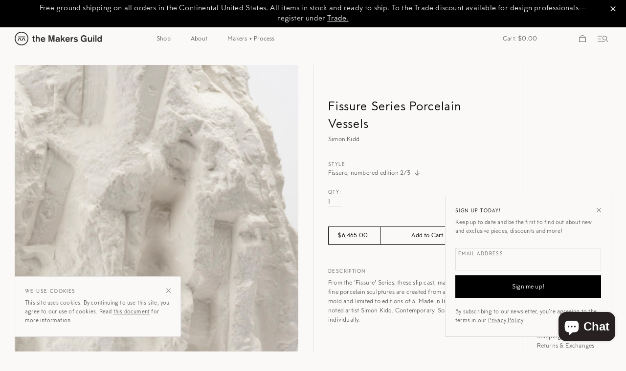

--- FILE ---
content_type: text/html; charset=utf-8
request_url: https://themakersguild.com/products/fissure-series-porcelain-vessels-1
body_size: 32706
content:
<!doctype html>
<html class="no-js" lang="en">
<head>
  <meta charset="utf-8">
  <meta http-equiv="X-UA-Compatible" content="IE=edge,chrome=1">
  <meta name="viewport" content="width=device-width,initial-scale=1">
  <meta name="theme-color" content="#557b97">
  <link rel="canonical" href="https://themakersguild.com/products/fissure-series-porcelain-vessels-1"><link rel="shortcut icon" href="//themakersguild.com/cdn/shop/files/tmg_mark_k_favicon_2x_d587ffb8-e623-4cef-a7e1-6043e5cbbe5a_32x32.png?v=1614321387" type="image/png"><title>Fissure Series Porcelain Vessels
&ndash; The Makers Guild</title><meta name="description" content="From the &#39;Fissure&#39; Series, these slip cast, matte white fine porcelain sculptures are created from a single mold and limited to editions of 3. Made in Ireland by noted artist Simon Kidd. Contemporary. Sold individually."><!-- /snippets/social-meta-tags.liquid -->




<meta property="og:site_name" content="The Makers Guild">
<meta property="og:url" content="https://themakersguild.com/products/fissure-series-porcelain-vessels-1">
<meta property="og:title" content="Fissure Series Porcelain Vessels">
<meta property="og:type" content="product">
<meta property="og:description" content="From the &#39;Fissure&#39; Series, these slip cast, matte white fine porcelain sculptures are created from a single mold and limited to editions of 3. Made in Ireland by noted artist Simon Kidd. Contemporary. Sold individually.">

  <meta property="og:price:amount" content="6,465.00">
  <meta property="og:price:currency" content="USD">

<meta property="og:image" content="http://themakersguild.com/cdn/shop/products/2021_schweikher_10-4_5-237_2x_9cdf804d-5f09-46ae-addf-4e4e30224ddf_1200x1200.jpg?v=1635366519"><meta property="og:image" content="http://themakersguild.com/cdn/shop/products/2021_mg_product_10-18-2_2x_b23035ca-246a-4cb0-a3b1-f0c3aec58ef0_1200x1200.jpg?v=1635366547"><meta property="og:image" content="http://themakersguild.com/cdn/shop/products/2021_mg_product_10-18-3_2x_4f01d81f-6d9a-4c62-a870-ae5692b7f34b_1200x1200.jpg?v=1635366547">
<meta property="og:image:secure_url" content="https://themakersguild.com/cdn/shop/products/2021_schweikher_10-4_5-237_2x_9cdf804d-5f09-46ae-addf-4e4e30224ddf_1200x1200.jpg?v=1635366519"><meta property="og:image:secure_url" content="https://themakersguild.com/cdn/shop/products/2021_mg_product_10-18-2_2x_b23035ca-246a-4cb0-a3b1-f0c3aec58ef0_1200x1200.jpg?v=1635366547"><meta property="og:image:secure_url" content="https://themakersguild.com/cdn/shop/products/2021_mg_product_10-18-3_2x_4f01d81f-6d9a-4c62-a870-ae5692b7f34b_1200x1200.jpg?v=1635366547">


<meta name="twitter:card" content="summary_large_image">
<meta name="twitter:title" content="Fissure Series Porcelain Vessels">
<meta name="twitter:description" content="From the &#39;Fissure&#39; Series, these slip cast, matte white fine porcelain sculptures are created from a single mold and limited to editions of 3. Made in Ireland by noted artist Simon Kidd. Contemporary. Sold individually.">


  <link href="//themakersguild.com/cdn/shop/t/2/assets/theme.scss.css?v=43104226265236135251696275735" rel="stylesheet" type="text/css" media="all" />

  <script>
    var theme = {
      breakpoints: {
        medium: 750,
        large: 990,
        widescreen: 1400
      },
      strings: {
        addToCart: "Add to Cart",
        soldOut: "Sold out",
        unavailable: "Unavailable",
        regularPrice: "Regular price",
        salePrice: "Sale price",
        sale: "Sale",
        showMore: "Show More",
        showLess: "Show Less",
        addressError: "Error looking up that address",
        addressNoResults: "No results for that address",
        addressQueryLimit: "You have exceeded the Google API usage limit. Consider upgrading to a \u003ca href=\"https:\/\/developers.google.com\/maps\/premium\/usage-limits\"\u003ePremium Plan\u003c\/a\u003e.",
        authError: "There was a problem authenticating your Google Maps account.",
        newWindow: "Opens in a new window.",
        external: "Opens external website.",
        newWindowExternal: "Opens external website in a new window.",
        removeLabel: "Remove [product]",
        update: "Update",
        quantity: "Qty:",
        discountedTotal: "Discounted total",
        regularTotal: "Regular total",
        priceColumn: "See Price column for discount details.",
        quantityMinimumMessage: "Quantity must be 1 or more",
        cartError: "There was an error while updating your cart. Please try again.",
        removedItemMessage: "Removed \u003cspan class=\"cart__removed-product-details\"\u003e([quantity]) [link]\u003c\/span\u003e from your cart.",
        unitPrice: "Unit price",
        unitPriceSeparator: "per",
        oneCartCount: "1 item",
        otherCartCount: "[count] items",
        quantityLabel: "Quantity: [count]"
      },
      moneyFormat: "${{amount}}",
      moneyFormatWithCurrency: "${{amount}} USD"
    }

    document.documentElement.className = document.documentElement.className.replace('no-js', 'js');
  </script><script src="//themakersguild.com/cdn/shop/t/2/assets/lazysizes.js?v=94224023136283657951574980560" async="async"></script>
  <script src="//themakersguild.com/cdn/shop/t/2/assets/vendor.js?v=74268806228841881011576250908" defer="defer"></script>
  <script src="//themakersguild.com/cdn/shop/t/2/assets/theme.js?v=118254067271610469961614878827" defer="defer"></script>

  <script>window.performance && window.performance.mark && window.performance.mark('shopify.content_for_header.start');</script><meta name="facebook-domain-verification" content="khsoe7zg0zpv4m5ze16x8d9hn7db3x">
<meta id="shopify-digital-wallet" name="shopify-digital-wallet" content="/22930653264/digital_wallets/dialog">
<meta name="shopify-checkout-api-token" content="2ea88852e75e7f552cce21d349c6ec33">
<link rel="alternate" type="application/json+oembed" href="https://themakersguild.com/products/fissure-series-porcelain-vessels-1.oembed">
<script async="async" src="/checkouts/internal/preloads.js?locale=en-US"></script>
<link rel="preconnect" href="https://shop.app" crossorigin="anonymous">
<script async="async" src="https://shop.app/checkouts/internal/preloads.js?locale=en-US&shop_id=22930653264" crossorigin="anonymous"></script>
<script id="apple-pay-shop-capabilities" type="application/json">{"shopId":22930653264,"countryCode":"US","currencyCode":"USD","merchantCapabilities":["supports3DS"],"merchantId":"gid:\/\/shopify\/Shop\/22930653264","merchantName":"The Makers Guild","requiredBillingContactFields":["postalAddress","email"],"requiredShippingContactFields":["postalAddress","email"],"shippingType":"shipping","supportedNetworks":["visa","masterCard","amex","discover","elo","jcb"],"total":{"type":"pending","label":"The Makers Guild","amount":"1.00"},"shopifyPaymentsEnabled":true,"supportsSubscriptions":true}</script>
<script id="shopify-features" type="application/json">{"accessToken":"2ea88852e75e7f552cce21d349c6ec33","betas":["rich-media-storefront-analytics"],"domain":"themakersguild.com","predictiveSearch":true,"shopId":22930653264,"locale":"en"}</script>
<script>var Shopify = Shopify || {};
Shopify.shop = "the-makers-guild.myshopify.com";
Shopify.locale = "en";
Shopify.currency = {"active":"USD","rate":"1.0"};
Shopify.country = "US";
Shopify.theme = {"name":"The Makers Guild","id":80050061392,"schema_name":"Debut","schema_version":"14.3.1","theme_store_id":796,"role":"main"};
Shopify.theme.handle = "null";
Shopify.theme.style = {"id":null,"handle":null};
Shopify.cdnHost = "themakersguild.com/cdn";
Shopify.routes = Shopify.routes || {};
Shopify.routes.root = "/";</script>
<script type="module">!function(o){(o.Shopify=o.Shopify||{}).modules=!0}(window);</script>
<script>!function(o){function n(){var o=[];function n(){o.push(Array.prototype.slice.apply(arguments))}return n.q=o,n}var t=o.Shopify=o.Shopify||{};t.loadFeatures=n(),t.autoloadFeatures=n()}(window);</script>
<script>
  window.ShopifyPay = window.ShopifyPay || {};
  window.ShopifyPay.apiHost = "shop.app\/pay";
  window.ShopifyPay.redirectState = null;
</script>
<script id="shop-js-analytics" type="application/json">{"pageType":"product"}</script>
<script defer="defer" async type="module" src="//themakersguild.com/cdn/shopifycloud/shop-js/modules/v2/client.init-shop-cart-sync_D0dqhulL.en.esm.js"></script>
<script defer="defer" async type="module" src="//themakersguild.com/cdn/shopifycloud/shop-js/modules/v2/chunk.common_CpVO7qML.esm.js"></script>
<script type="module">
  await import("//themakersguild.com/cdn/shopifycloud/shop-js/modules/v2/client.init-shop-cart-sync_D0dqhulL.en.esm.js");
await import("//themakersguild.com/cdn/shopifycloud/shop-js/modules/v2/chunk.common_CpVO7qML.esm.js");

  window.Shopify.SignInWithShop?.initShopCartSync?.({"fedCMEnabled":true,"windoidEnabled":true});

</script>
<script>
  window.Shopify = window.Shopify || {};
  if (!window.Shopify.featureAssets) window.Shopify.featureAssets = {};
  window.Shopify.featureAssets['shop-js'] = {"shop-cart-sync":["modules/v2/client.shop-cart-sync_D9bwt38V.en.esm.js","modules/v2/chunk.common_CpVO7qML.esm.js"],"init-fed-cm":["modules/v2/client.init-fed-cm_BJ8NPuHe.en.esm.js","modules/v2/chunk.common_CpVO7qML.esm.js"],"init-shop-email-lookup-coordinator":["modules/v2/client.init-shop-email-lookup-coordinator_pVrP2-kG.en.esm.js","modules/v2/chunk.common_CpVO7qML.esm.js"],"shop-cash-offers":["modules/v2/client.shop-cash-offers_CNh7FWN-.en.esm.js","modules/v2/chunk.common_CpVO7qML.esm.js","modules/v2/chunk.modal_DKF6x0Jh.esm.js"],"init-shop-cart-sync":["modules/v2/client.init-shop-cart-sync_D0dqhulL.en.esm.js","modules/v2/chunk.common_CpVO7qML.esm.js"],"init-windoid":["modules/v2/client.init-windoid_DaoAelzT.en.esm.js","modules/v2/chunk.common_CpVO7qML.esm.js"],"shop-toast-manager":["modules/v2/client.shop-toast-manager_1DND8Tac.en.esm.js","modules/v2/chunk.common_CpVO7qML.esm.js"],"pay-button":["modules/v2/client.pay-button_CFeQi1r6.en.esm.js","modules/v2/chunk.common_CpVO7qML.esm.js"],"shop-button":["modules/v2/client.shop-button_Ca94MDdQ.en.esm.js","modules/v2/chunk.common_CpVO7qML.esm.js"],"shop-login-button":["modules/v2/client.shop-login-button_DPYNfp1Z.en.esm.js","modules/v2/chunk.common_CpVO7qML.esm.js","modules/v2/chunk.modal_DKF6x0Jh.esm.js"],"avatar":["modules/v2/client.avatar_BTnouDA3.en.esm.js"],"shop-follow-button":["modules/v2/client.shop-follow-button_BMKh4nJE.en.esm.js","modules/v2/chunk.common_CpVO7qML.esm.js","modules/v2/chunk.modal_DKF6x0Jh.esm.js"],"init-customer-accounts-sign-up":["modules/v2/client.init-customer-accounts-sign-up_CJXi5kRN.en.esm.js","modules/v2/client.shop-login-button_DPYNfp1Z.en.esm.js","modules/v2/chunk.common_CpVO7qML.esm.js","modules/v2/chunk.modal_DKF6x0Jh.esm.js"],"init-shop-for-new-customer-accounts":["modules/v2/client.init-shop-for-new-customer-accounts_BoBxkgWu.en.esm.js","modules/v2/client.shop-login-button_DPYNfp1Z.en.esm.js","modules/v2/chunk.common_CpVO7qML.esm.js","modules/v2/chunk.modal_DKF6x0Jh.esm.js"],"init-customer-accounts":["modules/v2/client.init-customer-accounts_DCuDTzpR.en.esm.js","modules/v2/client.shop-login-button_DPYNfp1Z.en.esm.js","modules/v2/chunk.common_CpVO7qML.esm.js","modules/v2/chunk.modal_DKF6x0Jh.esm.js"],"checkout-modal":["modules/v2/client.checkout-modal_U_3e4VxF.en.esm.js","modules/v2/chunk.common_CpVO7qML.esm.js","modules/v2/chunk.modal_DKF6x0Jh.esm.js"],"lead-capture":["modules/v2/client.lead-capture_DEgn0Z8u.en.esm.js","modules/v2/chunk.common_CpVO7qML.esm.js","modules/v2/chunk.modal_DKF6x0Jh.esm.js"],"shop-login":["modules/v2/client.shop-login_CoM5QKZ_.en.esm.js","modules/v2/chunk.common_CpVO7qML.esm.js","modules/v2/chunk.modal_DKF6x0Jh.esm.js"],"payment-terms":["modules/v2/client.payment-terms_BmrqWn8r.en.esm.js","modules/v2/chunk.common_CpVO7qML.esm.js","modules/v2/chunk.modal_DKF6x0Jh.esm.js"]};
</script>
<script>(function() {
  var isLoaded = false;
  function asyncLoad() {
    if (isLoaded) return;
    isLoaded = true;
    var urls = ["https:\/\/load.csell.co\/assets\/js\/cross-sell.js?shop=the-makers-guild.myshopify.com","https:\/\/load.csell.co\/assets\/v2\/js\/core\/xsell.js?shop=the-makers-guild.myshopify.com"];
    for (var i = 0; i < urls.length; i++) {
      var s = document.createElement('script');
      s.type = 'text/javascript';
      s.async = true;
      s.src = urls[i];
      var x = document.getElementsByTagName('script')[0];
      x.parentNode.insertBefore(s, x);
    }
  };
  if(window.attachEvent) {
    window.attachEvent('onload', asyncLoad);
  } else {
    window.addEventListener('load', asyncLoad, false);
  }
})();</script>
<script id="__st">var __st={"a":22930653264,"offset":-21600,"reqid":"872df30e-0fb8-40be-8d35-1081b8b53d6a-1764028286","pageurl":"themakersguild.com\/products\/fissure-series-porcelain-vessels-1","u":"8c870b2f7445","p":"product","rtyp":"product","rid":6617658622032};</script>
<script>window.ShopifyPaypalV4VisibilityTracking = true;</script>
<script id="captcha-bootstrap">!function(){'use strict';const t='contact',e='account',n='new_comment',o=[[t,t],['blogs',n],['comments',n],[t,'customer']],c=[[e,'customer_login'],[e,'guest_login'],[e,'recover_customer_password'],[e,'create_customer']],r=t=>t.map((([t,e])=>`form[action*='/${t}']:not([data-nocaptcha='true']) input[name='form_type'][value='${e}']`)).join(','),a=t=>()=>t?[...document.querySelectorAll(t)].map((t=>t.form)):[];function s(){const t=[...o],e=r(t);return a(e)}const i='password',u='form_key',d=['recaptcha-v3-token','g-recaptcha-response','h-captcha-response',i],f=()=>{try{return window.sessionStorage}catch{return}},m='__shopify_v',_=t=>t.elements[u];function p(t,e,n=!1){try{const o=window.sessionStorage,c=JSON.parse(o.getItem(e)),{data:r}=function(t){const{data:e,action:n}=t;return t[m]||n?{data:e,action:n}:{data:t,action:n}}(c);for(const[e,n]of Object.entries(r))t.elements[e]&&(t.elements[e].value=n);n&&o.removeItem(e)}catch(o){console.error('form repopulation failed',{error:o})}}const l='form_type',E='cptcha';function T(t){t.dataset[E]=!0}const w=window,h=w.document,L='Shopify',v='ce_forms',y='captcha';let A=!1;((t,e)=>{const n=(g='f06e6c50-85a8-45c8-87d0-21a2b65856fe',I='https://cdn.shopify.com/shopifycloud/storefront-forms-hcaptcha/ce_storefront_forms_captcha_hcaptcha.v1.5.2.iife.js',D={infoText:'Protected by hCaptcha',privacyText:'Privacy',termsText:'Terms'},(t,e,n)=>{const o=w[L][v],c=o.bindForm;if(c)return c(t,g,e,D).then(n);var r;o.q.push([[t,g,e,D],n]),r=I,A||(h.body.append(Object.assign(h.createElement('script'),{id:'captcha-provider',async:!0,src:r})),A=!0)});var g,I,D;w[L]=w[L]||{},w[L][v]=w[L][v]||{},w[L][v].q=[],w[L][y]=w[L][y]||{},w[L][y].protect=function(t,e){n(t,void 0,e),T(t)},Object.freeze(w[L][y]),function(t,e,n,w,h,L){const[v,y,A,g]=function(t,e,n){const i=e?o:[],u=t?c:[],d=[...i,...u],f=r(d),m=r(i),_=r(d.filter((([t,e])=>n.includes(e))));return[a(f),a(m),a(_),s()]}(w,h,L),I=t=>{const e=t.target;return e instanceof HTMLFormElement?e:e&&e.form},D=t=>v().includes(t);t.addEventListener('submit',(t=>{const e=I(t);if(!e)return;const n=D(e)&&!e.dataset.hcaptchaBound&&!e.dataset.recaptchaBound,o=_(e),c=g().includes(e)&&(!o||!o.value);(n||c)&&t.preventDefault(),c&&!n&&(function(t){try{if(!f())return;!function(t){const e=f();if(!e)return;const n=_(t);if(!n)return;const o=n.value;o&&e.removeItem(o)}(t);const e=Array.from(Array(32),(()=>Math.random().toString(36)[2])).join('');!function(t,e){_(t)||t.append(Object.assign(document.createElement('input'),{type:'hidden',name:u})),t.elements[u].value=e}(t,e),function(t,e){const n=f();if(!n)return;const o=[...t.querySelectorAll(`input[type='${i}']`)].map((({name:t})=>t)),c=[...d,...o],r={};for(const[a,s]of new FormData(t).entries())c.includes(a)||(r[a]=s);n.setItem(e,JSON.stringify({[m]:1,action:t.action,data:r}))}(t,e)}catch(e){console.error('failed to persist form',e)}}(e),e.submit())}));const S=(t,e)=>{t&&!t.dataset[E]&&(n(t,e.some((e=>e===t))),T(t))};for(const o of['focusin','change'])t.addEventListener(o,(t=>{const e=I(t);D(e)&&S(e,y())}));const B=e.get('form_key'),M=e.get(l),P=B&&M;t.addEventListener('DOMContentLoaded',(()=>{const t=y();if(P)for(const e of t)e.elements[l].value===M&&p(e,B);[...new Set([...A(),...v().filter((t=>'true'===t.dataset.shopifyCaptcha))])].forEach((e=>S(e,t)))}))}(h,new URLSearchParams(w.location.search),n,t,e,['guest_login'])})(!0,!0)}();</script>
<script integrity="sha256-52AcMU7V7pcBOXWImdc/TAGTFKeNjmkeM1Pvks/DTgc=" data-source-attribution="shopify.loadfeatures" defer="defer" src="//themakersguild.com/cdn/shopifycloud/storefront/assets/storefront/load_feature-81c60534.js" crossorigin="anonymous"></script>
<script crossorigin="anonymous" defer="defer" src="//themakersguild.com/cdn/shopifycloud/storefront/assets/shopify_pay/storefront-65b4c6d7.js?v=20250812"></script>
<script data-source-attribution="shopify.dynamic_checkout.dynamic.init">var Shopify=Shopify||{};Shopify.PaymentButton=Shopify.PaymentButton||{isStorefrontPortableWallets:!0,init:function(){window.Shopify.PaymentButton.init=function(){};var t=document.createElement("script");t.src="https://themakersguild.com/cdn/shopifycloud/portable-wallets/latest/portable-wallets.en.js",t.type="module",document.head.appendChild(t)}};
</script>
<script data-source-attribution="shopify.dynamic_checkout.buyer_consent">
  function portableWalletsHideBuyerConsent(e){var t=document.getElementById("shopify-buyer-consent"),n=document.getElementById("shopify-subscription-policy-button");t&&n&&(t.classList.add("hidden"),t.setAttribute("aria-hidden","true"),n.removeEventListener("click",e))}function portableWalletsShowBuyerConsent(e){var t=document.getElementById("shopify-buyer-consent"),n=document.getElementById("shopify-subscription-policy-button");t&&n&&(t.classList.remove("hidden"),t.removeAttribute("aria-hidden"),n.addEventListener("click",e))}window.Shopify?.PaymentButton&&(window.Shopify.PaymentButton.hideBuyerConsent=portableWalletsHideBuyerConsent,window.Shopify.PaymentButton.showBuyerConsent=portableWalletsShowBuyerConsent);
</script>
<script data-source-attribution="shopify.dynamic_checkout.cart.bootstrap">document.addEventListener("DOMContentLoaded",(function(){function t(){return document.querySelector("shopify-accelerated-checkout-cart, shopify-accelerated-checkout")}if(t())Shopify.PaymentButton.init();else{new MutationObserver((function(e,n){t()&&(Shopify.PaymentButton.init(),n.disconnect())})).observe(document.body,{childList:!0,subtree:!0})}}));
</script>
<link id="shopify-accelerated-checkout-styles" rel="stylesheet" media="screen" href="https://themakersguild.com/cdn/shopifycloud/portable-wallets/latest/accelerated-checkout-backwards-compat.css" crossorigin="anonymous">
<style id="shopify-accelerated-checkout-cart">
        #shopify-buyer-consent {
  margin-top: 1em;
  display: inline-block;
  width: 100%;
}

#shopify-buyer-consent.hidden {
  display: none;
}

#shopify-subscription-policy-button {
  background: none;
  border: none;
  padding: 0;
  text-decoration: underline;
  font-size: inherit;
  cursor: pointer;
}

#shopify-subscription-policy-button::before {
  box-shadow: none;
}

      </style>

<script>window.performance && window.performance.mark && window.performance.mark('shopify.content_for_header.end');</script>
<!--begin-bc-sf-filter-css-->
  <style data-id="bc-sf-filter-style" type="text/css">
      #bc-sf-filter-options-wrapper .bc-sf-filter-option-block .bc-sf-filter-block-title h3,
      #bc-sf-filter-tree-h .bc-sf-filter-option-block .bc-sf-filter-block-title a {}
      #bc-sf-filter-options-wrapper .bc-sf-filter-option-block .bc-sf-filter-block-content ul li a,
      #bc-sf-filter-tree-h .bc-sf-filter-option-block .bc-sf-filter-block-content ul li a {}
      #bc-sf-filter-tree-mobile button {}
    </style><link href="//themakersguild.com/cdn/shop/t/2/assets/bc-sf-filter.scss.css?v=49186425621532091051696275735" rel="stylesheet" type="text/css" media="all" />
<!--start-bc-al-css--><!--end-bc-al-css-->

<!-- Start Widgets Slider CSS --><!-- End Widgets Slider CSS -->

<!--end-bc-sf-filter-css-->
<!-- Cross Sell custom code start. Do not change -->


<script>
  window.xsellCustom = window.xsellCustom || {};
  window.xsellCustom.theme_settings = window.xsellCustom.theme_settings || {};
  window.xsellCustom.buildxsellsoutput = function(xsellitems, numproducts){
    var xsmustbeavailable = xsellSettings.xsmustbeavailable;
   	var xshideifincart = xsellSettings.xshideifincart;
   	var xsdisplaycompareatprice = xsellSettings.xsdisplaycompareatprice;
   	var xsdisplaysalebadge = xsellSettings.xsdisplaysalebadge;
   	var xsdisplaypricevarieslabel = xsellSettings.xsdisplaypricevarieslabel;
   	var xsdisplayvendor = xsellSettings.xsdisplayvendor;
    // START HERE
    var xsimagesize = 'large'; // large_crop_center -> to align the grid BUT YOU NEED TO OVERRIDE productimageurls fn!
    var xsvendoroutput = '';
    var xspricevarieslabel = '';
    var xscompareatprice = '';
    var xscompareatpricestring = '';
  	var xssalepricestring = '';
  	var xspriceoutput = '';
    var xssalebadge = '<span class="badge badge--sale"><span class="badge__text">SALE</span></span>';
  	var xssalebadgeoutput = '';
    var saleclass = ' xs-sale';
    var fromlabel = '<em>from</em>';
    var xsprice = '';
  	for (var x=0; x < numproducts; x++) {
      var xsproductdata = xsellitems[x];

      //Show Images
      if(xsproductdata.images.length > 1)
      {
        var csimage = xsellLib.productimageurls(xsproductdata.images[0]);
        var csimagetwo = xsellLib.productimageurls(xsproductdata.images[1]);
      }
      else if(xsproductdata.images.length == 1)
      {
        var csimage = xsellLib.productimageurls(xsproductdata.images[0]);
        var csimagetwo = 'https://cdn.shopify.com/s/images/admin/no-image-'+xsimagesize+'.gif';
      }
      else
      {
        var csimage = 'https://cdn.shopify.com/s/images/admin/no-image-'+xsimagesize+'.gif';
        var csimagetwo = csimage;
      }

      //Display Vendor
      if(xsdisplayvendor)
      {
        xsvendoroutput = '<div class="xs-vendor-name">' + xsproductdata.vendor + '</div>';
      }

      //Build Price Output
      xsprice = xsellLib.xsformatMoney(xsproductdata.price, '${{amount}}');

      //Show price varies label?
      if(xsdisplaypricevarieslabel)
      {
      	if(xsproductdata.price_varies)
        {
          xspricevarieslabel = '';
      	}
      	else
      	{
        	xspricevarieslabel = '<span class="visually-hidden">Regular price</span>';
      	}
      }

      xspriceoutput = xspricevarieslabel + '<div class="money">' + xsprice + '</div>';

      if(xsdisplaycompareatprice)
      {
        if(xsproductdata.compare_at_price > xsproductdata.price)
        {
            xscompareatprice = xsellLib.xsformatMoney(xsproductdata.compare_at_price, '${{amount}}');
            xscompareatpricestring = '<span class="xs-compare-at-price">' + xscompareatprice + ' </span>';
            xssalepricestring = '<span class="xs-sale-price">' + xsprice + ' <span class="product-price__sale-label">Sale</span></span>';
            xspriceoutput = '<div class="money xs-sale">Regular price</span>' + xscompareatpricestring + ' ' + xssalepricestring + '</div>';
        }
      }

      //Show Sale Badge Output
      if(xsdisplaysalebadge)
      {
        if(xsproductdata.compare_at_price > xsproductdata.price)
        {
          xssalebadgeoutput = xssalebadge;
        }
        else
        {
         xssalebadgeoutput = '';
        }
      }


      xsellLib.xselloutput += '<li data-xsorder="' + xsproductdata["order"] + '">'
                          + '<div class="image">'
                          + '<a href="'+xsproductdata.url+'">'
                          + xssalebadgeoutput
                          + '<img src="'+csimage+'" />'
                          + '</a>'
                          + '</div>'
      					          + '<div class="xs-container">'
                          + '<div class="grid-view-item__title producttitle">'
                          + '<a href="'+xsproductdata.url+'">'+xsproductdata.title+'</a>' 
                          + '<div class="xs-footer grid-view-item__vendor">'
                          + xsvendoroutput +'</div>'
                          + '</div>'
                          + '<div class="price crosssellprice">'
                          + xspriceoutput +'</div>'
      					          + '</div>'
                          //+ '<form method="post" action="/cart/add"> <input type="hidden" name="id" value="'+xsproductdata.variants[0].id +'" /> <input type="submit" value="Add to Cart" class="btn" /> </form>'
                          +'</li>';
    }
    if(xsellLib.xselloutput != ''){
      var xsellDiv = document.createElement('div');
      xsellDiv.innerHTML = '<h3 class="crossselltitle">'+ xsellLib.settings.xstitle +'</h3><ul id="cross-sells" class="cross-sell">'+xsellLib.xselloutput+'</ul>'; //output here
      document.getElementById('cross-sell').appendChild(xsellDiv);
    }
  }
</script>

<!-- Cross Sell custom code end. Do not change -->
<script src="https://cdn.shopify.com/extensions/7bc9bb47-adfa-4267-963e-cadee5096caf/inbox-1252/assets/inbox-chat-loader.js" type="text/javascript" defer="defer"></script>
<script src="https://cdn.shopify.com/extensions/4d5a2c47-c9fc-4724-a26e-14d501c856c6/attrac-6/assets/attrac-embed-bars.js" type="text/javascript" defer="defer"></script>
<link href="https://monorail-edge.shopifysvc.com" rel="dns-prefetch">
<script>(function(){if ("sendBeacon" in navigator && "performance" in window) {try {var session_token_from_headers = performance.getEntriesByType('navigation')[0].serverTiming.find(x => x.name == '_s').description;} catch {var session_token_from_headers = undefined;}var session_cookie_matches = document.cookie.match(/_shopify_s=([^;]*)/);var session_token_from_cookie = session_cookie_matches && session_cookie_matches.length === 2 ? session_cookie_matches[1] : "";var session_token = session_token_from_headers || session_token_from_cookie || "";function handle_abandonment_event(e) {var entries = performance.getEntries().filter(function(entry) {return /monorail-edge.shopifysvc.com/.test(entry.name);});if (!window.abandonment_tracked && entries.length === 0) {window.abandonment_tracked = true;var currentMs = Date.now();var navigation_start = performance.timing.navigationStart;var payload = {shop_id: 22930653264,url: window.location.href,navigation_start,duration: currentMs - navigation_start,session_token,page_type: "product"};window.navigator.sendBeacon("https://monorail-edge.shopifysvc.com/v1/produce", JSON.stringify({schema_id: "online_store_buyer_site_abandonment/1.1",payload: payload,metadata: {event_created_at_ms: currentMs,event_sent_at_ms: currentMs}}));}}window.addEventListener('pagehide', handle_abandonment_event);}}());</script>
<script id="web-pixels-manager-setup">(function e(e,d,r,n,o){if(void 0===o&&(o={}),!Boolean(null===(a=null===(i=window.Shopify)||void 0===i?void 0:i.analytics)||void 0===a?void 0:a.replayQueue)){var i,a;window.Shopify=window.Shopify||{};var t=window.Shopify;t.analytics=t.analytics||{};var s=t.analytics;s.replayQueue=[],s.publish=function(e,d,r){return s.replayQueue.push([e,d,r]),!0};try{self.performance.mark("wpm:start")}catch(e){}var l=function(){var e={modern:/Edge?\/(1{2}[4-9]|1[2-9]\d|[2-9]\d{2}|\d{4,})\.\d+(\.\d+|)|Firefox\/(1{2}[4-9]|1[2-9]\d|[2-9]\d{2}|\d{4,})\.\d+(\.\d+|)|Chrom(ium|e)\/(9{2}|\d{3,})\.\d+(\.\d+|)|(Maci|X1{2}).+ Version\/(15\.\d+|(1[6-9]|[2-9]\d|\d{3,})\.\d+)([,.]\d+|)( \(\w+\)|)( Mobile\/\w+|) Safari\/|Chrome.+OPR\/(9{2}|\d{3,})\.\d+\.\d+|(CPU[ +]OS|iPhone[ +]OS|CPU[ +]iPhone|CPU IPhone OS|CPU iPad OS)[ +]+(15[._]\d+|(1[6-9]|[2-9]\d|\d{3,})[._]\d+)([._]\d+|)|Android:?[ /-](13[3-9]|1[4-9]\d|[2-9]\d{2}|\d{4,})(\.\d+|)(\.\d+|)|Android.+Firefox\/(13[5-9]|1[4-9]\d|[2-9]\d{2}|\d{4,})\.\d+(\.\d+|)|Android.+Chrom(ium|e)\/(13[3-9]|1[4-9]\d|[2-9]\d{2}|\d{4,})\.\d+(\.\d+|)|SamsungBrowser\/([2-9]\d|\d{3,})\.\d+/,legacy:/Edge?\/(1[6-9]|[2-9]\d|\d{3,})\.\d+(\.\d+|)|Firefox\/(5[4-9]|[6-9]\d|\d{3,})\.\d+(\.\d+|)|Chrom(ium|e)\/(5[1-9]|[6-9]\d|\d{3,})\.\d+(\.\d+|)([\d.]+$|.*Safari\/(?![\d.]+ Edge\/[\d.]+$))|(Maci|X1{2}).+ Version\/(10\.\d+|(1[1-9]|[2-9]\d|\d{3,})\.\d+)([,.]\d+|)( \(\w+\)|)( Mobile\/\w+|) Safari\/|Chrome.+OPR\/(3[89]|[4-9]\d|\d{3,})\.\d+\.\d+|(CPU[ +]OS|iPhone[ +]OS|CPU[ +]iPhone|CPU IPhone OS|CPU iPad OS)[ +]+(10[._]\d+|(1[1-9]|[2-9]\d|\d{3,})[._]\d+)([._]\d+|)|Android:?[ /-](13[3-9]|1[4-9]\d|[2-9]\d{2}|\d{4,})(\.\d+|)(\.\d+|)|Mobile Safari.+OPR\/([89]\d|\d{3,})\.\d+\.\d+|Android.+Firefox\/(13[5-9]|1[4-9]\d|[2-9]\d{2}|\d{4,})\.\d+(\.\d+|)|Android.+Chrom(ium|e)\/(13[3-9]|1[4-9]\d|[2-9]\d{2}|\d{4,})\.\d+(\.\d+|)|Android.+(UC? ?Browser|UCWEB|U3)[ /]?(15\.([5-9]|\d{2,})|(1[6-9]|[2-9]\d|\d{3,})\.\d+)\.\d+|SamsungBrowser\/(5\.\d+|([6-9]|\d{2,})\.\d+)|Android.+MQ{2}Browser\/(14(\.(9|\d{2,})|)|(1[5-9]|[2-9]\d|\d{3,})(\.\d+|))(\.\d+|)|K[Aa][Ii]OS\/(3\.\d+|([4-9]|\d{2,})\.\d+)(\.\d+|)/},d=e.modern,r=e.legacy,n=navigator.userAgent;return n.match(d)?"modern":n.match(r)?"legacy":"unknown"}(),u="modern"===l?"modern":"legacy",c=(null!=n?n:{modern:"",legacy:""})[u],f=function(e){return[e.baseUrl,"/wpm","/b",e.hashVersion,"modern"===e.buildTarget?"m":"l",".js"].join("")}({baseUrl:d,hashVersion:r,buildTarget:u}),m=function(e){var d=e.version,r=e.bundleTarget,n=e.surface,o=e.pageUrl,i=e.monorailEndpoint;return{emit:function(e){var a=e.status,t=e.errorMsg,s=(new Date).getTime(),l=JSON.stringify({metadata:{event_sent_at_ms:s},events:[{schema_id:"web_pixels_manager_load/3.1",payload:{version:d,bundle_target:r,page_url:o,status:a,surface:n,error_msg:t},metadata:{event_created_at_ms:s}}]});if(!i)return console&&console.warn&&console.warn("[Web Pixels Manager] No Monorail endpoint provided, skipping logging."),!1;try{return self.navigator.sendBeacon.bind(self.navigator)(i,l)}catch(e){}var u=new XMLHttpRequest;try{return u.open("POST",i,!0),u.setRequestHeader("Content-Type","text/plain"),u.send(l),!0}catch(e){return console&&console.warn&&console.warn("[Web Pixels Manager] Got an unhandled error while logging to Monorail."),!1}}}}({version:r,bundleTarget:l,surface:e.surface,pageUrl:self.location.href,monorailEndpoint:e.monorailEndpoint});try{o.browserTarget=l,function(e){var d=e.src,r=e.async,n=void 0===r||r,o=e.onload,i=e.onerror,a=e.sri,t=e.scriptDataAttributes,s=void 0===t?{}:t,l=document.createElement("script"),u=document.querySelector("head"),c=document.querySelector("body");if(l.async=n,l.src=d,a&&(l.integrity=a,l.crossOrigin="anonymous"),s)for(var f in s)if(Object.prototype.hasOwnProperty.call(s,f))try{l.dataset[f]=s[f]}catch(e){}if(o&&l.addEventListener("load",o),i&&l.addEventListener("error",i),u)u.appendChild(l);else{if(!c)throw new Error("Did not find a head or body element to append the script");c.appendChild(l)}}({src:f,async:!0,onload:function(){if(!function(){var e,d;return Boolean(null===(d=null===(e=window.Shopify)||void 0===e?void 0:e.analytics)||void 0===d?void 0:d.initialized)}()){var d=window.webPixelsManager.init(e)||void 0;if(d){var r=window.Shopify.analytics;r.replayQueue.forEach((function(e){var r=e[0],n=e[1],o=e[2];d.publishCustomEvent(r,n,o)})),r.replayQueue=[],r.publish=d.publishCustomEvent,r.visitor=d.visitor,r.initialized=!0}}},onerror:function(){return m.emit({status:"failed",errorMsg:"".concat(f," has failed to load")})},sri:function(e){var d=/^sha384-[A-Za-z0-9+/=]+$/;return"string"==typeof e&&d.test(e)}(c)?c:"",scriptDataAttributes:o}),m.emit({status:"loading"})}catch(e){m.emit({status:"failed",errorMsg:(null==e?void 0:e.message)||"Unknown error"})}}})({shopId: 22930653264,storefrontBaseUrl: "https://themakersguild.com",extensionsBaseUrl: "https://extensions.shopifycdn.com/cdn/shopifycloud/web-pixels-manager",monorailEndpoint: "https://monorail-edge.shopifysvc.com/unstable/produce_batch",surface: "storefront-renderer",enabledBetaFlags: ["2dca8a86"],webPixelsConfigList: [{"id":"50004048","configuration":"{\"tagID\":\"2612534110230\"}","eventPayloadVersion":"v1","runtimeContext":"STRICT","scriptVersion":"18031546ee651571ed29edbe71a3550b","type":"APP","apiClientId":3009811,"privacyPurposes":["ANALYTICS","MARKETING","SALE_OF_DATA"],"dataSharingAdjustments":{"protectedCustomerApprovalScopes":["read_customer_address","read_customer_email","read_customer_name","read_customer_personal_data","read_customer_phone"]}},{"id":"shopify-app-pixel","configuration":"{}","eventPayloadVersion":"v1","runtimeContext":"STRICT","scriptVersion":"0450","apiClientId":"shopify-pixel","type":"APP","privacyPurposes":["ANALYTICS","MARKETING"]},{"id":"shopify-custom-pixel","eventPayloadVersion":"v1","runtimeContext":"LAX","scriptVersion":"0450","apiClientId":"shopify-pixel","type":"CUSTOM","privacyPurposes":["ANALYTICS","MARKETING"]}],isMerchantRequest: false,initData: {"shop":{"name":"The Makers Guild","paymentSettings":{"currencyCode":"USD"},"myshopifyDomain":"the-makers-guild.myshopify.com","countryCode":"US","storefrontUrl":"https:\/\/themakersguild.com"},"customer":null,"cart":null,"checkout":null,"productVariants":[{"price":{"amount":6465.0,"currencyCode":"USD"},"product":{"title":"Fissure Series Porcelain Vessels","vendor":"Simon Kidd","id":"6617658622032","untranslatedTitle":"Fissure Series Porcelain Vessels","url":"\/products\/fissure-series-porcelain-vessels-1","type":"Vessels"},"id":"39577706233936","image":{"src":"\/\/themakersguild.com\/cdn\/shop\/products\/2021_schweikher_10-4_5-237_2x_9cdf804d-5f09-46ae-addf-4e4e30224ddf.jpg?v=1635366519"},"sku":"SC34-N","title":"Fissure, numbered edition 1\/3","untranslatedTitle":"Fissure, numbered edition 1\/3"},{"price":{"amount":6465.0,"currencyCode":"USD"},"product":{"title":"Fissure Series Porcelain Vessels","vendor":"Simon Kidd","id":"6617658622032","untranslatedTitle":"Fissure Series Porcelain Vessels","url":"\/products\/fissure-series-porcelain-vessels-1","type":"Vessels"},"id":"39577706266704","image":{"src":"\/\/themakersguild.com\/cdn\/shop\/products\/2021_schweikher_10-4_5-237_2x_9cdf804d-5f09-46ae-addf-4e4e30224ddf.jpg?v=1635366519"},"sku":"SC35-N","title":"Fissure, numbered edition 2\/3","untranslatedTitle":"Fissure, numbered edition 2\/3"},{"price":{"amount":6465.0,"currencyCode":"USD"},"product":{"title":"Fissure Series Porcelain Vessels","vendor":"Simon Kidd","id":"6617658622032","untranslatedTitle":"Fissure Series Porcelain Vessels","url":"\/products\/fissure-series-porcelain-vessels-1","type":"Vessels"},"id":"39577706299472","image":{"src":"\/\/themakersguild.com\/cdn\/shop\/products\/2021_schweikher_10-4_5-237_2x_9cdf804d-5f09-46ae-addf-4e4e30224ddf.jpg?v=1635366519"},"sku":"SC36-N","title":"Fissure, numbered edition 3\/3","untranslatedTitle":"Fissure, numbered edition 3\/3"}],"purchasingCompany":null},},"https://themakersguild.com/cdn","ae1676cfwd2530674p4253c800m34e853cb",{"modern":"","legacy":""},{"shopId":"22930653264","storefrontBaseUrl":"https:\/\/themakersguild.com","extensionBaseUrl":"https:\/\/extensions.shopifycdn.com\/cdn\/shopifycloud\/web-pixels-manager","surface":"storefront-renderer","enabledBetaFlags":"[\"2dca8a86\"]","isMerchantRequest":"false","hashVersion":"ae1676cfwd2530674p4253c800m34e853cb","publish":"custom","events":"[[\"page_viewed\",{}],[\"product_viewed\",{\"productVariant\":{\"price\":{\"amount\":6465.0,\"currencyCode\":\"USD\"},\"product\":{\"title\":\"Fissure Series Porcelain Vessels\",\"vendor\":\"Simon Kidd\",\"id\":\"6617658622032\",\"untranslatedTitle\":\"Fissure Series Porcelain Vessels\",\"url\":\"\/products\/fissure-series-porcelain-vessels-1\",\"type\":\"Vessels\"},\"id\":\"39577706266704\",\"image\":{\"src\":\"\/\/themakersguild.com\/cdn\/shop\/products\/2021_schweikher_10-4_5-237_2x_9cdf804d-5f09-46ae-addf-4e4e30224ddf.jpg?v=1635366519\"},\"sku\":\"SC35-N\",\"title\":\"Fissure, numbered edition 2\/3\",\"untranslatedTitle\":\"Fissure, numbered edition 2\/3\"}}]]"});</script><script>
  window.ShopifyAnalytics = window.ShopifyAnalytics || {};
  window.ShopifyAnalytics.meta = window.ShopifyAnalytics.meta || {};
  window.ShopifyAnalytics.meta.currency = 'USD';
  var meta = {"product":{"id":6617658622032,"gid":"gid:\/\/shopify\/Product\/6617658622032","vendor":"Simon Kidd","type":"Vessels","variants":[{"id":39577706233936,"price":646500,"name":"Fissure Series Porcelain Vessels - Fissure, numbered edition 1\/3","public_title":"Fissure, numbered edition 1\/3","sku":"SC34-N"},{"id":39577706266704,"price":646500,"name":"Fissure Series Porcelain Vessels - Fissure, numbered edition 2\/3","public_title":"Fissure, numbered edition 2\/3","sku":"SC35-N"},{"id":39577706299472,"price":646500,"name":"Fissure Series Porcelain Vessels - Fissure, numbered edition 3\/3","public_title":"Fissure, numbered edition 3\/3","sku":"SC36-N"}],"remote":false},"page":{"pageType":"product","resourceType":"product","resourceId":6617658622032}};
  for (var attr in meta) {
    window.ShopifyAnalytics.meta[attr] = meta[attr];
  }
</script>
<script class="analytics">
  (function () {
    var customDocumentWrite = function(content) {
      var jquery = null;

      if (window.jQuery) {
        jquery = window.jQuery;
      } else if (window.Checkout && window.Checkout.$) {
        jquery = window.Checkout.$;
      }

      if (jquery) {
        jquery('body').append(content);
      }
    };

    var hasLoggedConversion = function(token) {
      if (token) {
        return document.cookie.indexOf('loggedConversion=' + token) !== -1;
      }
      return false;
    }

    var setCookieIfConversion = function(token) {
      if (token) {
        var twoMonthsFromNow = new Date(Date.now());
        twoMonthsFromNow.setMonth(twoMonthsFromNow.getMonth() + 2);

        document.cookie = 'loggedConversion=' + token + '; expires=' + twoMonthsFromNow;
      }
    }

    var trekkie = window.ShopifyAnalytics.lib = window.trekkie = window.trekkie || [];
    if (trekkie.integrations) {
      return;
    }
    trekkie.methods = [
      'identify',
      'page',
      'ready',
      'track',
      'trackForm',
      'trackLink'
    ];
    trekkie.factory = function(method) {
      return function() {
        var args = Array.prototype.slice.call(arguments);
        args.unshift(method);
        trekkie.push(args);
        return trekkie;
      };
    };
    for (var i = 0; i < trekkie.methods.length; i++) {
      var key = trekkie.methods[i];
      trekkie[key] = trekkie.factory(key);
    }
    trekkie.load = function(config) {
      trekkie.config = config || {};
      trekkie.config.initialDocumentCookie = document.cookie;
      var first = document.getElementsByTagName('script')[0];
      var script = document.createElement('script');
      script.type = 'text/javascript';
      script.onerror = function(e) {
        var scriptFallback = document.createElement('script');
        scriptFallback.type = 'text/javascript';
        scriptFallback.onerror = function(error) {
                var Monorail = {
      produce: function produce(monorailDomain, schemaId, payload) {
        var currentMs = new Date().getTime();
        var event = {
          schema_id: schemaId,
          payload: payload,
          metadata: {
            event_created_at_ms: currentMs,
            event_sent_at_ms: currentMs
          }
        };
        return Monorail.sendRequest("https://" + monorailDomain + "/v1/produce", JSON.stringify(event));
      },
      sendRequest: function sendRequest(endpointUrl, payload) {
        // Try the sendBeacon API
        if (window && window.navigator && typeof window.navigator.sendBeacon === 'function' && typeof window.Blob === 'function' && !Monorail.isIos12()) {
          var blobData = new window.Blob([payload], {
            type: 'text/plain'
          });

          if (window.navigator.sendBeacon(endpointUrl, blobData)) {
            return true;
          } // sendBeacon was not successful

        } // XHR beacon

        var xhr = new XMLHttpRequest();

        try {
          xhr.open('POST', endpointUrl);
          xhr.setRequestHeader('Content-Type', 'text/plain');
          xhr.send(payload);
        } catch (e) {
          console.log(e);
        }

        return false;
      },
      isIos12: function isIos12() {
        return window.navigator.userAgent.lastIndexOf('iPhone; CPU iPhone OS 12_') !== -1 || window.navigator.userAgent.lastIndexOf('iPad; CPU OS 12_') !== -1;
      }
    };
    Monorail.produce('monorail-edge.shopifysvc.com',
      'trekkie_storefront_load_errors/1.1',
      {shop_id: 22930653264,
      theme_id: 80050061392,
      app_name: "storefront",
      context_url: window.location.href,
      source_url: "//themakersguild.com/cdn/s/trekkie.storefront.3c703df509f0f96f3237c9daa54e2777acf1a1dd.min.js"});

        };
        scriptFallback.async = true;
        scriptFallback.src = '//themakersguild.com/cdn/s/trekkie.storefront.3c703df509f0f96f3237c9daa54e2777acf1a1dd.min.js';
        first.parentNode.insertBefore(scriptFallback, first);
      };
      script.async = true;
      script.src = '//themakersguild.com/cdn/s/trekkie.storefront.3c703df509f0f96f3237c9daa54e2777acf1a1dd.min.js';
      first.parentNode.insertBefore(script, first);
    };
    trekkie.load(
      {"Trekkie":{"appName":"storefront","development":false,"defaultAttributes":{"shopId":22930653264,"isMerchantRequest":null,"themeId":80050061392,"themeCityHash":"2113611804828886175","contentLanguage":"en","currency":"USD","eventMetadataId":"995c510a-f101-4271-a7c1-6c3c31387ac5"},"isServerSideCookieWritingEnabled":true,"monorailRegion":"shop_domain","enabledBetaFlags":["f0df213a"]},"Session Attribution":{},"S2S":{"facebookCapiEnabled":false,"source":"trekkie-storefront-renderer","apiClientId":580111}}
    );

    var loaded = false;
    trekkie.ready(function() {
      if (loaded) return;
      loaded = true;

      window.ShopifyAnalytics.lib = window.trekkie;

      var originalDocumentWrite = document.write;
      document.write = customDocumentWrite;
      try { window.ShopifyAnalytics.merchantGoogleAnalytics.call(this); } catch(error) {};
      document.write = originalDocumentWrite;

      window.ShopifyAnalytics.lib.page(null,{"pageType":"product","resourceType":"product","resourceId":6617658622032,"shopifyEmitted":true});

      var match = window.location.pathname.match(/checkouts\/(.+)\/(thank_you|post_purchase)/)
      var token = match? match[1]: undefined;
      if (!hasLoggedConversion(token)) {
        setCookieIfConversion(token);
        window.ShopifyAnalytics.lib.track("Viewed Product",{"currency":"USD","variantId":39577706233936,"productId":6617658622032,"productGid":"gid:\/\/shopify\/Product\/6617658622032","name":"Fissure Series Porcelain Vessels - Fissure, numbered edition 1\/3","price":"6465.00","sku":"SC34-N","brand":"Simon Kidd","variant":"Fissure, numbered edition 1\/3","category":"Vessels","nonInteraction":true,"remote":false},undefined,undefined,{"shopifyEmitted":true});
      window.ShopifyAnalytics.lib.track("monorail:\/\/trekkie_storefront_viewed_product\/1.1",{"currency":"USD","variantId":39577706233936,"productId":6617658622032,"productGid":"gid:\/\/shopify\/Product\/6617658622032","name":"Fissure Series Porcelain Vessels - Fissure, numbered edition 1\/3","price":"6465.00","sku":"SC34-N","brand":"Simon Kidd","variant":"Fissure, numbered edition 1\/3","category":"Vessels","nonInteraction":true,"remote":false,"referer":"https:\/\/themakersguild.com\/products\/fissure-series-porcelain-vessels-1"});
      }
    });


        var eventsListenerScript = document.createElement('script');
        eventsListenerScript.async = true;
        eventsListenerScript.src = "//themakersguild.com/cdn/shopifycloud/storefront/assets/shop_events_listener-3da45d37.js";
        document.getElementsByTagName('head')[0].appendChild(eventsListenerScript);

})();</script>
<script
  defer
  src="https://themakersguild.com/cdn/shopifycloud/perf-kit/shopify-perf-kit-2.1.2.min.js"
  data-application="storefront-renderer"
  data-shop-id="22930653264"
  data-render-region="gcp-us-central1"
  data-page-type="product"
  data-theme-instance-id="80050061392"
  data-theme-name="Debut"
  data-theme-version="14.3.1"
  data-monorail-region="shop_domain"
  data-resource-timing-sampling-rate="10"
  data-shs="true"
  data-shs-beacon="true"
  data-shs-export-with-fetch="true"
  data-shs-logs-sample-rate="1"
></script>
</head>

<body class="template-product product drawer-closed">

  <a class="in-page-link visually-hidden skip-link" href="#MainContent">Skip to content</a>

  <div id="SearchDrawer" class="search-bar drawer drawer--top" role="dialog" aria-modal="true" aria-label="Search">
    <div class="search-bar__table">
      <div class="search-bar__table-cell search-bar__form-wrapper">
        <form class="search search-bar__form" action="/search" method="get" role="search">
          <input class="search__input search-bar__input" type="search" name="q" value="" placeholder="Search" aria-label="Search">
          <button class="search-bar__submit search__submit btn--link" type="submit">
            <svg aria-hidden="true" focusable="false" role="presentation" class="icon-search" width="12.58" height="13.708" viewBox="0 0 12.58 13.708">
  <g id="Search_Icon" data-name="Search Icon" transform="matrix(-0.995, 0.105, -0.105, -0.995, 12.849, 12.046)">
    <g id="Path_404" data-name="Path 404" transform="translate(0 2.572)" fill="none">
      <path d="M4.77,9.54A4.77,4.77,0,1,0,0,4.77,4.77,4.77,0,0,0,4.77,9.54Z" stroke="none"/>
      <path d="M 4.769645690917969 8.540252685546875 C 6.848275661468506 8.54023265838623 8.539385795593262 6.848942756652832 8.539405822753906 4.770072460174561 C 8.53941535949707 3.763022422790527 8.147295951843262 2.816262483596802 7.435285568237305 2.104192495346069 C 6.72329568862915 1.392142534255981 5.776655673980713 1.000002503395081 4.769755840301514 1.000012516975403 C 2.691135883331299 1.000032544136047 1.000025749206543 2.691322565078735 1.000005722045898 4.770192623138428 C 0.9999957680702209 5.777242660522461 1.392115831375122 6.724002361297607 2.104125738143921 7.43607234954834 C 2.816115856170654 8.148122787475586 3.76274585723877 8.540262222290039 4.769645690917969 8.540252685546875 M 4.769655704498291 9.540252685546875 C 2.135425806045532 9.540282249450684 -1.422760033165105e-05 7.404642581939697 5.772400072601158e-06 4.770182609558105 C 3.577239840524271e-05 2.135712623596191 2.135515689849854 3.254165494581684e-05 4.769745826721191 1.254165636055404e-05 C 7.403975963592529 -1.745834379107691e-05 9.539425849914551 2.135622501373291 9.539405822753906 4.770082473754883 C 9.539375305175781 7.404552459716797 7.403885841369629 9.54023265838623 4.769655704498291 9.540252685546875 Z" stroke="none" fill="#6c6b6c"/>
    </g>
    <path id="Path_405" data-name="Path 405" d="M0,3.956,4.126,0" transform="translate(7.994 0)" fill="none" stroke="#6c6b6c" stroke-width="1"/>
  </g>
</svg>

            <span class="icon__fallback-text">Submit</span>
          </button>
        </form>
      </div>
      <div class="search-bar__table-cell text-right">
        <button type="button" class="btn--link search-bar__close js-drawer-close">
          <svg aria-hidden="true" focusable="false" role="presentation" class="icon-close" width="8.707" height="8.707" viewBox="0 0 8.707 8.707"><defs><style>.icon-close .a{fill:none;stroke:#6c6b6c;}</style></defs><g transform="translate(0.354 0.354)"><path class="a" d="M11.314,0H0" transform="translate(0 0) rotate(45)"/><path class="a" d="M11.314,0H0" transform="translate(8 0) rotate(135)"/></g></svg>
          <span class="icon__fallback-text">Close search</span>
        </button>
      </div>
    </div>
  </div><div class="cart-popup-wrapper cart-popup-wrapper--hidden" role="dialog" aria-modal="true" aria-labelledby="CartPopupHeading" data-cart-popup-wrapper>
  <div class="cart-popup" data-cart-popup tabindex="-1">
    <h2 id="CartPopupHeading" class="h6 cart-popup__heading accent">Just added to your cart</h2>
    <button class="cart-popup__close" aria-label="Close" data-cart-popup-close><svg aria-hidden="true" focusable="false" role="presentation" class="icon-close" width="8.707" height="8.707" viewBox="0 0 8.707 8.707"><defs><style>.icon-close .a{fill:none;stroke:#6c6b6c;}</style></defs><g transform="translate(0.354 0.354)"><path class="a" d="M11.314,0H0" transform="translate(0 0) rotate(45)"/><path class="a" d="M11.314,0H0" transform="translate(8 0) rotate(135)"/></g></svg></button>

    <div class="cart-popup-item">
      <div class="cart-popup-item__image-wrapper hide" data-cart-popup-image-wrapper>
        <div class="cart-popup-item__image cart-popup-item__image--placeholder" data-cart-popup-image-placeholder>
          <div data-placeholder-size></div>
          <div class="placeholder-background placeholder-background--animation"></div>
        </div>
      </div>
      <div class="cart-popup-item__description">
        <div>
          <div class="cart-popup-item__title" data-cart-popup-title></div>
          <ul class="product-details" aria-label="Product details" data-cart-popup-product-details></ul>
        </div>
        <div class="cart-popup-item__quantity">
          <span class="visually-hidden" data-cart-popup-quantity-label></span>
          <span aria-hidden="true">Qty:</span>
          <span aria-hidden="true" data-cart-popup-quantity></span>
        </div>
      </div>
    </div>

    <a href="/cart" class="cart-popup__cta-link btn btn--secondary">
      View Cart
    </a>

    <div class="cart-popup__dismiss">
      <button class="cart-popup__dismiss-button btn" data-cart-popup-dismiss>
        Continue shopping
      </button>
    </div>
  </div>
</div>

<div id="shopify-section-header" class="shopify-section">

<div data-section-id="header" data-section-type="header-section">
  
  <header class="site-header" role="banner">
    <div class="grid grid--no-gutters grid--table site-header__mobile-nav">
      <div class="grid__item large-down--one-half large-up--one-quarter">
        
        
          <div class="h2 site-header__logo">
        
          
            <a href="/" class="site-header__logo-image">
              <svg class="icon-logo" height="32" viewBox="0 0 178.8 32">
<style type="text/css">
	.st0{opacity:0.896;}
	.st1{fill:#191919;}
	.st2{opacity:0.895;}
	.st3{fill:none;}
	.st4{fill:none;stroke:#191919;stroke-width:1.75;}
	.st5{fill:none;stroke:#191919;stroke-width:1.5;}
</style>
<g transform="translate(-29 -7)">
	<g transform="translate(-56.115 -46.306)" class="st0">
		<path class="st1" d="M124.7,68.1v4.2c0,1.2,0,1.7,1.1,1.7c0.3,0,0.6,0,0.9-0.1v1.9c-0.5,0.1-1.1,0.1-1.6,0.2c-0.5,0-2,0-2.5-1.1
			c-0.1-0.6-0.2-1.3-0.1-1.9v-4.8h-1.4v-1.6h1.4v-3.3h2.2v3.3h2v1.6L124.7,68.1z"/>
		<path class="st1" d="M130.3,62.6v4.8c0.8-0.8,1.8-1.3,3-1.2c1,0,1.9,0.3,2.5,1c0.6,0.8,0.9,1.8,0.8,2.9v5.8h-2.2v-5.2
			c0-0.4,0-0.9-0.1-1.3c-0.2-0.7-0.9-1.1-1.6-1c-1,0-2,0.7-2.2,1.7c-0.1,0.5-0.1,1-0.1,1.5v4.3h-2.2V62.6H130.3z"/>
		<path class="st1" d="M147.7,73.8c-1,1.5-2.7,2.4-4.5,2.4c-2.5,0.1-4.7-1.8-4.8-4.4c0-0.2,0-0.4,0-0.6c0-3.1,2-4.9,4.6-4.9
			c1.4-0.1,2.8,0.6,3.7,1.7c0.6,1.1,1,2.4,0.9,3.6h-6.9c0.1,1.4,1.3,2.4,2.6,2.3c1,0,1.9-0.5,2.4-1.3L147.7,73.8z M145.1,70.1
			c0-1.1-0.9-2-2-2c0,0,0,0-0.1,0c-1.1,0-2.1,0.8-2.3,2H145.1z"/>
		<path class="st1" d="M166.4,62.6v13.3H164l0.2-10.9l-2.8,10.9h-2.2L156.4,65l0.2,10.9h-2.4V62.6h3.6l2.6,9.8l2.5-9.8H166.4z"/>
		<path class="st1" d="M169,69.3c0-0.5,0.1-1,0.4-1.4c0.9-1.6,3.1-1.6,3.7-1.6c1,0,1.9,0.2,2.8,0.6c0.9,0.5,1.3,1.5,1.1,2.5v4.9
			c-0.1,0.5,0.1,1.1,0.4,1.5h-2.6c0-0.2-0.1-0.6-0.1-0.7c-0.8,0.6-1.8,1-2.8,0.9c-2.1,0-3.4-1.3-3.4-2.9c0-0.4,0.1-0.9,0.3-1.3
			c0.6-1,1.8-1.7,3-1.8c1-0.2,1.9-0.4,2.9-0.7c0-0.5,0-1.4-1.6-1.4c-0.6-0.1-1.2,0.1-1.7,0.6c-0.2,0.2-0.3,0.5-0.2,0.8L169,69.3z
			 M174.8,71.3c-0.6,0.3-1.3,0.5-2,0.6c-0.8,0.1-1.9,0.3-1.9,1.3c0,0.7,0.6,1.1,1.5,1.1c0.9,0.1,1.7-0.3,2.2-1.1
			c0.1-0.3,0.2-0.6,0.1-0.8L174.8,71.3z"/>
		<path class="st1" d="M181.6,62.6v7.5l3.6-3.6h2.8l-3.5,3.6l3.9,5.8h-2.7l-2.8-4.2l-1.3,1.3v2.9h-2.2V62.6H181.6z"/>
		<path class="st1" d="M197.9,73.8c-1,1.5-2.7,2.4-4.5,2.4c-2.5,0.1-4.7-1.8-4.8-4.4c0-0.2,0-0.4,0-0.6c0-3.1,2-4.9,4.6-4.9
			c1.4-0.1,2.8,0.6,3.7,1.7c0.6,1.1,1,2.4,0.9,3.6h-6.9c0.1,1.4,1.3,2.4,2.6,2.3c1,0,1.9-0.5,2.4-1.3L197.9,73.8z M195.3,70.1
			c0-1.1-0.9-2-2-2c0,0,0,0-0.1,0c-1.1,0-2.1,0.8-2.3,2H195.3z"/>
		<path class="st1" d="M201.8,66.6v1.3c0.6-1.1,1.8-1.7,3-1.5v2.3c-0.7,0-1.4,0.2-2,0.6c-0.9,0.7-1,1.7-1,3.2v3.4h-2.2v-9.3H201.8z"
			/>
		<path class="st1" d="M207.2,73.1c0.7,0.8,1.6,1.2,2.7,1.2c1.3,0,1.8-0.6,1.8-1.1c0-0.6-0.7-0.7-1-0.8c-0.3-0.1-1.8-0.4-2.2-0.4
			c-2.2-0.5-2.6-1.8-2.6-2.6c0-1.6,1.4-3,4-3c1.1,0,2.2,0.3,3.1,0.9c0.4,0.2,0.7,0.5,0.9,0.8l-1.6,1.5c-0.5-0.9-1.5-1.5-2.5-1.4
			c-1.1,0-1.5,0.5-1.5,0.9c0,0.7,0.7,0.9,1.9,1.1c1.9,0.4,2.5,0.4,3.1,0.9c0.6,0.5,0.9,1.2,0.9,2c0,1.4-1.3,3.2-4.2,3.2
			c-1.6,0-3.2-0.5-4.5-1.7L207.2,73.1z"/>
		<path class="st1" d="M232,68.6v7.2h-2.1v-1.1c-0.9,1-2.2,1.5-3.6,1.5c-4,0-6.2-3.3-6.2-6.8c0-4.2,2.7-7.1,6.3-7.1
			c2.5,0,4.7,1.5,5.5,3.9l-2.3,1c-0.3-1.5-1.6-2.6-3.2-2.6c-2.5,0-3.7,2.2-3.7,4.8c0,2.9,1.6,4.6,3.7,4.6c1.7,0.1,3.2-1.3,3.2-3
			c0,0,0-0.1,0-0.1h-3.3v-2.2H232z"/>
		<path class="st1" d="M243.2,66.6v9.3h-2.2v-0.9c-0.8,0.8-1.9,1.2-3,1.2c-1,0.1-1.9-0.3-2.6-1.1c-0.6-0.8-0.6-1.7-0.6-3.1v-5.4h2.2
			v5.3c0,0.3,0,0.6,0.1,0.9c0.2,0.8,0.9,1.2,1.7,1.2c0.7,0,1.4-0.4,1.8-1c0.3-0.8,0.5-1.7,0.4-2.5v-3.9H243.2z"/>
		<path class="st1" d="M247.7,62.8V65h-2.2v-2.3H247.7z M247.7,66.5v9.4h-2.2v-9.4H247.7z"/>
		<path class="st1" d="M252.2,62.6v13.3h-2.2V62.6H252.2z"/>
		<path class="st1" d="M262.9,62.6v13.2h-2.2V75c-0.6,0.8-1.6,1.2-2.6,1.2c-2.2,0-4.1-1.7-4.1-4.8c0-2.8,1.6-5.2,4.2-5.2
			c0.9,0,1.9,0.3,2.5,1.1v-4.6H262.9z M260.2,69.2c-0.4-0.6-1-0.9-1.6-0.9c-1.5,0-2.2,1.4-2.2,2.9c0,0.2,0,3,2.2,3
			c1.2,0,2.2-0.9,2.2-2.9C260.7,70.5,260.5,69.8,260.2,69.2z"/>
	</g>
	<g class="st2">
		<g transform="translate(29 7)">
			<circle class="st3" cx="14" cy="16" r="14"/>
			<circle class="st4" cx="14" cy="16" r="13.1"/>
		</g>
		<g transform="translate(0 0.5)">
			<line class="st5" x1="35.6" y1="19" x2="50.4" y2="19"/>
			<g transform="translate(0.052)">
				<path class="st1" d="M36.7,27h-1.7l2.8-6.3h2.3l2.8,6.3h-1.6L39,21.7L36.7,27z"/>
				<path class="st1" d="M44.8,27h-1.7l2.8-6.3h2.3l2.8,6.3h-1.6L47,21.7L44.8,27z"/>
			</g>
		</g>
	</g>
</g>
</svg>
              <span class="icon__fallback-text">The Makers Guild</span>
            </a>
          
        
          </div>
          
      </div>

      <nav class="grid__item large-up--one-half large-down--hide" id="AccessibleNav" role="navigation">
        
<ul class="site-nav list--inline" id="SiteNav">
  



    
      <li class="site-nav--has-dropdown site-nav--has-centered-dropdown" data-has-dropdowns>
        <button class="site-nav__link site-nav__link--main site-nav__link--button" type="button" aria-expanded="false" aria-controls="SiteNavLabel-shop">
          <span class="site-nav__label">Shop</span>
        </button>

        <div class="site-nav__dropdown site-nav__dropdown--centered" id="SiteNavLabel-shop">
          
            <div class="site-nav__childlist">
              <ul class="site-nav__childlist-grid">
                
                  
                    <li class="site-nav__childlist-item">
                      <a href="/collections/all-objects"
                        class="site-nav__link site-nav__child-link site-nav__child-link--parent"
                        
                      >
                        <span class="site-nav__label">All Objects</span>
                      </a>

                      
                        <ul>
                        
                          <li>
                            <a href="/collections/studio-edition-ceramics"
                            class="site-nav__link site-nav__child-link"
                            
                          >
                              <span class="site-nav__label">Studio Edition Ceramics</span>
                            </a>
                          </li>
                        
                          <li>
                            <a href="/collections/scandinavian-ceramics"
                            class="site-nav__link site-nav__child-link"
                            
                          >
                              <span class="site-nav__label">Scandinavian Ceramics</span>
                            </a>
                          </li>
                        
                          <li>
                            <a href="/collections/vintage-ceramics"
                            class="site-nav__link site-nav__child-link"
                            
                          >
                              <span class="site-nav__label">Vintage Ceramics</span>
                            </a>
                          </li>
                        
                          <li>
                            <a href="/collections/baskets-trays"
                            class="site-nav__link site-nav__child-link"
                            
                          >
                              <span class="site-nav__label">Baskets + Trays</span>
                            </a>
                          </li>
                        
                          <li>
                            <a href="/collections/enamel"
                            class="site-nav__link site-nav__child-link"
                            
                          >
                              <span class="site-nav__label">Enamel</span>
                            </a>
                          </li>
                        
                          <li>
                            <a href="/collections/collective-materials"
                            class="site-nav__link site-nav__child-link"
                            
                          >
                              <span class="site-nav__label">Collective Materials</span>
                            </a>
                          </li>
                        
                        </ul>
                      

                    </li>
                  
                    <li class="site-nav__childlist-item">
                      <a href="/collections/all-display"
                        class="site-nav__link site-nav__child-link site-nav__child-link--parent"
                        
                      >
                        <span class="site-nav__label">All Display</span>
                      </a>

                      
                        <ul>
                        
                          <li>
                            <a href="/collections/decorative-trays"
                            class="site-nav__link site-nav__child-link"
                            
                          >
                              <span class="site-nav__label">Decorative Trays</span>
                            </a>
                          </li>
                        
                          <li>
                            <a href="/collections/gallery-shelves"
                            class="site-nav__link site-nav__child-link"
                            
                          >
                              <span class="site-nav__label">Gallery Shelves</span>
                            </a>
                          </li>
                        
                          <li>
                            <a href="/collections/museum-boxes"
                            class="site-nav__link site-nav__child-link"
                            
                          >
                              <span class="site-nav__label">Museum Boxes</span>
                            </a>
                          </li>
                        
                          <li>
                            <a href="/collections/plinths"
                            class="site-nav__link site-nav__child-link"
                            
                          >
                              <span class="site-nav__label">Plinths</span>
                            </a>
                          </li>
                        
                          <li>
                            <a href="/collections/tabletop-shelves"
                            class="site-nav__link site-nav__child-link"
                            
                          >
                              <span class="site-nav__label">Tabletop Shelves</span>
                            </a>
                          </li>
                        
                          <li>
                            <a href="/collections/tokonama-shelves"
                            class="site-nav__link site-nav__child-link"
                            
                          >
                              <span class="site-nav__label">Tokonoma Shelves</span>
                            </a>
                          </li>
                        
                        </ul>
                      

                    </li>
                  
                    <li class="site-nav__childlist-item">
                      <a href="/collections/all-lighting"
                        class="site-nav__link site-nav__child-link site-nav__child-link--parent"
                        
                      >
                        <span class="site-nav__label">All Lighting</span>
                      </a>

                      
                        <ul>
                        
                          <li>
                            <a href="/collections/limited-edition-lamps"
                            class="site-nav__link site-nav__child-link"
                            
                          >
                              <span class="site-nav__label">Limited Edition Lamps</span>
                            </a>
                          </li>
                        
                          <li>
                            <a href="/collections/vintage-lamps"
                            class="site-nav__link site-nav__child-link"
                            
                          >
                              <span class="site-nav__label">Vintage Lamps</span>
                            </a>
                          </li>
                        
                        </ul>
                      

                    </li>
                  
                    <li class="site-nav__childlist-item">
                      <a href="/collections/sculptural-works"
                        class="site-nav__link site-nav__child-link site-nav__child-link--parent"
                        
                      >
                        <span class="site-nav__label">Sculptural Works</span>
                      </a>

                      

                    </li>
                  
                
              </ul>
            </div>

          
        </div>
      </li>
    
  



    
      <li >
        <a href="/pages/about"
          class="site-nav__link site-nav__link--main"
          
        >
          <span class="site-nav__label">About</span>
        </a>
      </li>
    
  



    
      <li >
        <a href="/blogs/journal"
          class="site-nav__link site-nav__link--main"
          
        >
          <span class="site-nav__label">Makers + Process</span>
        </a>
      </li>
    
  
</ul>

      </nav>

      <div class="grid__item large-down--one-half large-up--one-quarter site-header__icons site-header__icons--plus">
        <div class="site-header__icons-wrapper">
          <a href="/cart" class="site-header__icon site-header__cart">
            <span class="small--hide">Cart&colon; <span class="header-subtotal__price" data-header-subtotal>$0.00</span></span>
            <svg aria-hidden="true" focusable="false" role="presentation" class="icon-cart" width="14.103" height="14.814" viewBox="0 0 14.103 14.814"><defs><style>.a,.b{fill:none;}.b{stroke:#6c6b6c;}.c,.d{stroke:none;}.d{fill:#6c6b6c;}</style></defs><g transform="translate(-337 -15.357)"><g class="a" transform="translate(337 15.357)"><path class="c" d="M0,14.814V4.454H2.885c0-.077-.006-.155-.006-.233a4.22,4.22,0,1,1,8.441,0c0,.078,0,.156-.007.233H14.1v10.36Z"/><path class="d" d="M 13.1025390625 13.81384086608887 L 13.1025390625 5.453800678253174 L 11.31298923492432 5.453800678253174 L 10.25451946258545 5.453800678253174 L 10.31459999084473 4.397030830383301 C 10.31805992126465 4.336140632629395 10.31981945037842 4.276741027832031 10.31981945037842 4.220460891723633 C 10.31981945037842 2.444660902023315 8.875019073486328 0.9999408721923828 7.099119663238525 0.9999408721923828 C 5.323489665985107 0.9999408721923828 3.878909587860107 2.444660902023315 3.878909587860107 4.220460891723633 C 3.878909587860107 4.282450675964355 3.880499601364136 4.341860771179199 3.883639574050903 4.397030830383301 L 3.943719625473022 5.453800678253174 L 2.885249614715576 5.453800678253174 L 0.9999995231628418 5.453800678253174 L 0.9999995231628418 13.81384086608887 L 13.1025390625 13.81384086608887 M 14.1025390625 14.81384086608887 L -4.68749988158379e-07 14.81384086608887 L -4.68749988158379e-07 4.453800678253174 L 2.885249614715576 4.453800678253174 C 2.880859613418579 4.376590728759766 2.878909587860107 4.298710823059082 2.878909587860107 4.220460891723633 C 2.878909587860107 1.889340877532959 4.768069744110107 -5.913085988140665e-05 7.099119663238525 -5.913085988140665e-05 C 9.430179595947266 -5.913085988140665e-05 11.31981945037842 1.889340877532959 11.31981945037842 4.220460891723633 C 11.31981945037842 4.298710823059082 11.31737995147705 4.376590728759766 11.31298923492432 4.453800678253174 L 14.1025390625 4.453800678253174 L 14.1025390625 14.81384086608887 Z"/></g><path class="b" d="M-4372.377,749.213h6.91" transform="translate(4713 -728.916)"/></g></svg>
          </a>

          <button type="button" class="btn--link site-header__icon site-header__desktop-menu" aria-controls="MobileNav"  aria-expanded="false" aria-label="Menu">
            <style>
	.icon-hamburger .a,
	.icon-hamburger .b,
	.icon-hamburger .c {fill:none;}

	.icon-hamburger .b {stroke:#6c6b6c;}
	.icon-hamburger .c {stroke:#707070;}
	.icon-hamburger .e {fill:#6c6b6c;}
</style>

<svg aria-hidden="true" focusable="false" role="presentation" class="icon-hamburger" width="22.032" height="13.708" viewBox="0 0 22.032 13.708"><g transform="translate(0 -0.572)"><g transform="matrix(0.995, 0.105, -0.105, 0.995, 10.617, 0.779)"><g class="a" transform="translate(-0.189 -0.189)"><path class="e" d="M 4.769708156585693 1.000054359436035 L 4.769718170166016 1.000054359436035 C 3.76287841796875 1.000054359436035 2.816248416900635 1.392224311828613 2.104198455810547 2.104323863983154 C 1.392118453979492 2.816443920135498 0.9999685287475586 3.763184070587158 0.9999780654907227 4.770153999328613 C 0.9999980926513672 6.849034309387207 2.691168308258057 8.54033374786377 4.769878387451172 8.540353775024414 C 5.776718139648438 8.540353775024414 6.723348617553711 8.148183822631836 7.435398101806641 7.436083793640137 C 8.147468566894531 6.723963737487793 8.539618492126465 5.777224063873291 8.539608001708984 4.770244121551514 C 8.53959846496582 2.6913743019104 6.848428249359131 1.00007438659668 4.769708156585693 1.000054359436035 M 4.769721031188965 5.435943603515625e-05 C 4.769882202148438 5.435943603515625e-05 4.76959753036499 5.435943603515625e-05 4.769758224487305 5.435943603515625e-05 C 7.404058456420898 7.43865966796875e-05 9.53959846496582 2.135754108428955 9.539608001708984 4.770244121551514 C 9.539638519287109 7.404562950134277 7.403943538665771 9.540353775024414 4.769875526428223 9.540353775024414 C 4.76971435546875 9.540353775024414 4.769999027252197 9.540353775024414 4.769838333129883 9.540353775024414 C 2.135538101196289 9.54033374786377 -1.9073486328125e-06 7.404654026031494 -2.193450927734375e-05 4.770164012908936 C -4.1961669921875e-05 2.135844707489014 2.135653018951416 5.435943603515625e-05 4.769721031188965 5.435943603515625e-05 Z"/></g><path class="b" d="M0,0,4.126,3.956" transform="translate(7.805 7.968)"/></g><line class="c" x2="14.813" transform="translate(0 13.754)"/><line class="c" x2="7" transform="translate(0 7.753)"/><line class="c" x2="9" transform="translate(0 1.753)"/></g></svg>
            <svg aria-hidden="true" focusable="false" role="presentation" class="icon-close" width="8.707" height="8.707" viewBox="0 0 8.707 8.707"><defs><style>.icon-close .a{fill:none;stroke:#6c6b6c;}</style></defs><g transform="translate(0.354 0.354)"><path class="a" d="M11.314,0H0" transform="translate(0 0) rotate(45)"/><path class="a" d="M11.314,0H0" transform="translate(8 0) rotate(135)"/></g></svg>
          </button>

          
            <button type="button" class="btn--link site-header__icon site-header__menu js-mobile-nav-toggle mobile-nav--open" aria-controls="MobileNav"  aria-expanded="false" aria-label="Menu">
              <style>
	.icon-hamburger .a,
	.icon-hamburger .b,
	.icon-hamburger .c {fill:none;}

	.icon-hamburger .b {stroke:#6c6b6c;}
	.icon-hamburger .c {stroke:#707070;}
	.icon-hamburger .e {fill:#6c6b6c;}
</style>

<svg aria-hidden="true" focusable="false" role="presentation" class="icon-hamburger" width="22.032" height="13.708" viewBox="0 0 22.032 13.708"><g transform="translate(0 -0.572)"><g transform="matrix(0.995, 0.105, -0.105, 0.995, 10.617, 0.779)"><g class="a" transform="translate(-0.189 -0.189)"><path class="e" d="M 4.769708156585693 1.000054359436035 L 4.769718170166016 1.000054359436035 C 3.76287841796875 1.000054359436035 2.816248416900635 1.392224311828613 2.104198455810547 2.104323863983154 C 1.392118453979492 2.816443920135498 0.9999685287475586 3.763184070587158 0.9999780654907227 4.770153999328613 C 0.9999980926513672 6.849034309387207 2.691168308258057 8.54033374786377 4.769878387451172 8.540353775024414 C 5.776718139648438 8.540353775024414 6.723348617553711 8.148183822631836 7.435398101806641 7.436083793640137 C 8.147468566894531 6.723963737487793 8.539618492126465 5.777224063873291 8.539608001708984 4.770244121551514 C 8.53959846496582 2.6913743019104 6.848428249359131 1.00007438659668 4.769708156585693 1.000054359436035 M 4.769721031188965 5.435943603515625e-05 C 4.769882202148438 5.435943603515625e-05 4.76959753036499 5.435943603515625e-05 4.769758224487305 5.435943603515625e-05 C 7.404058456420898 7.43865966796875e-05 9.53959846496582 2.135754108428955 9.539608001708984 4.770244121551514 C 9.539638519287109 7.404562950134277 7.403943538665771 9.540353775024414 4.769875526428223 9.540353775024414 C 4.76971435546875 9.540353775024414 4.769999027252197 9.540353775024414 4.769838333129883 9.540353775024414 C 2.135538101196289 9.54033374786377 -1.9073486328125e-06 7.404654026031494 -2.193450927734375e-05 4.770164012908936 C -4.1961669921875e-05 2.135844707489014 2.135653018951416 5.435943603515625e-05 4.769721031188965 5.435943603515625e-05 Z"/></g><path class="b" d="M0,0,4.126,3.956" transform="translate(7.805 7.968)"/></g><line class="c" x2="14.813" transform="translate(0 13.754)"/><line class="c" x2="7" transform="translate(0 7.753)"/><line class="c" x2="9" transform="translate(0 1.753)"/></g></svg>
              <svg aria-hidden="true" focusable="false" role="presentation" class="icon-close" width="8.707" height="8.707" viewBox="0 0 8.707 8.707"><defs><style>.icon-close .a{fill:none;stroke:#6c6b6c;}</style></defs><g transform="translate(0.354 0.354)"><path class="a" d="M11.314,0H0" transform="translate(0 0) rotate(45)"/><path class="a" d="M11.314,0H0" transform="translate(8 0) rotate(135)"/></g></svg>
            </button>
          
        </div>

      </div>
    </div>

    

    <div id="help-modal" class="large-down--hide">
      <div class="help-modal__inner">
        
      
        <ul>
          
            <li>
              <a href="/account/login">
                Sign in
              </a>
            </li>
            <li>
              <a href="/account/register">
                Register
              </a>
            </li>
          
        </ul>
        <hr>
      

      
        <div class="contact-info">
          <h3 class="accent">Contact</h3>
          <div class="rte">
            <p>9am - 5pm (Mon - Fri) </p><p><a href="mailto:info@themakersguild.com" title="mailto:info@themakersguild.com">Email Us </a></p>
          </div>
        </div>
      
    
      </div>

      
<form action="/search" method="get" class="search-header search" role="search">
  <label>Search</label>
  <input class="search-header__input search__input"
    type="search"
    name="q"
    aria-label="Search">
  <button class="search-header__submit search__submit btn--link site-header__icon" type="submit">
    <svg aria-hidden="true" focusable="false" role="presentation" class="icon-search" width="12.58" height="13.708" viewBox="0 0 12.58 13.708">
  <g id="Search_Icon" data-name="Search Icon" transform="matrix(-0.995, 0.105, -0.105, -0.995, 12.849, 12.046)">
    <g id="Path_404" data-name="Path 404" transform="translate(0 2.572)" fill="none">
      <path d="M4.77,9.54A4.77,4.77,0,1,0,0,4.77,4.77,4.77,0,0,0,4.77,9.54Z" stroke="none"/>
      <path d="M 4.769645690917969 8.540252685546875 C 6.848275661468506 8.54023265838623 8.539385795593262 6.848942756652832 8.539405822753906 4.770072460174561 C 8.53941535949707 3.763022422790527 8.147295951843262 2.816262483596802 7.435285568237305 2.104192495346069 C 6.72329568862915 1.392142534255981 5.776655673980713 1.000002503395081 4.769755840301514 1.000012516975403 C 2.691135883331299 1.000032544136047 1.000025749206543 2.691322565078735 1.000005722045898 4.770192623138428 C 0.9999957680702209 5.777242660522461 1.392115831375122 6.724002361297607 2.104125738143921 7.43607234954834 C 2.816115856170654 8.148122787475586 3.76274585723877 8.540262222290039 4.769645690917969 8.540252685546875 M 4.769655704498291 9.540252685546875 C 2.135425806045532 9.540282249450684 -1.422760033165105e-05 7.404642581939697 5.772400072601158e-06 4.770182609558105 C 3.577239840524271e-05 2.135712623596191 2.135515689849854 3.254165494581684e-05 4.769745826721191 1.254165636055404e-05 C 7.403975963592529 -1.745834379107691e-05 9.539425849914551 2.135622501373291 9.539405822753906 4.770082473754883 C 9.539375305175781 7.404552459716797 7.403885841369629 9.54023265838623 4.769655704498291 9.540252685546875 Z" stroke="none" fill="#6c6b6c"/>
    </g>
    <path id="Path_405" data-name="Path 405" d="M0,3.956,4.126,0" transform="translate(7.994 0)" fill="none" stroke="#6c6b6c" stroke-width="1"/>
  </g>
</svg>

  </button>
</form>

    </div>

    <nav class="mobile-nav-wrapper large-up--hide" role="navigation">
      <ul id="MobileNav" class="mobile-nav">
        
<li class="mobile-nav__item">
            
              
              <button type="button" class="btn--link js-toggle-submenu mobile-nav__link" data-target="shop-1" data-level="1" aria-expanded="false">
                <span class="mobile-nav__label">Shop</span>
              </button>
              <ul class="mobile-nav__dropdown" data-parent="shop-1" data-level="2">
                
                  <li class="mobile-nav__item">
                    
                      
                      <button type="button" class="btn--link js-toggle-submenu mobile-nav__link mobile-nav__sublist-link" data-target="all-objects-1-1" aria-expanded="false">
                        <span class="mobile-nav__label">All Objects</span>
                      </button>
                      <ul class="mobile-nav__dropdown" data-parent="all-objects-1-1" data-level="3">
                        
                          <li class="mobile-nav__item">
                            <a href="/collections/studio-edition-ceramics"
                              class="mobile-nav__sublist-link"
                              
                            >
                              <span class="mobile-nav__label">Studio Edition Ceramics</span>
                            </a>
                          </li>
                        
                          <li class="mobile-nav__item">
                            <a href="/collections/scandinavian-ceramics"
                              class="mobile-nav__sublist-link"
                              
                            >
                              <span class="mobile-nav__label">Scandinavian Ceramics</span>
                            </a>
                          </li>
                        
                          <li class="mobile-nav__item">
                            <a href="/collections/vintage-ceramics"
                              class="mobile-nav__sublist-link"
                              
                            >
                              <span class="mobile-nav__label">Vintage Ceramics</span>
                            </a>
                          </li>
                        
                          <li class="mobile-nav__item">
                            <a href="/collections/baskets-trays"
                              class="mobile-nav__sublist-link"
                              
                            >
                              <span class="mobile-nav__label">Baskets + Trays</span>
                            </a>
                          </li>
                        
                          <li class="mobile-nav__item">
                            <a href="/collections/enamel"
                              class="mobile-nav__sublist-link"
                              
                            >
                              <span class="mobile-nav__label">Enamel</span>
                            </a>
                          </li>
                        
                          <li class="mobile-nav__item">
                            <a href="/collections/collective-materials"
                              class="mobile-nav__sublist-link"
                              
                            >
                              <span class="mobile-nav__label">Collective Materials</span>
                            </a>
                          </li>
                        
                      </ul>
                    
                  </li>
                
                  <li class="mobile-nav__item">
                    
                      
                      <button type="button" class="btn--link js-toggle-submenu mobile-nav__link mobile-nav__sublist-link" data-target="all-display-1-2" aria-expanded="false">
                        <span class="mobile-nav__label">All Display</span>
                      </button>
                      <ul class="mobile-nav__dropdown" data-parent="all-display-1-2" data-level="3">
                        
                          <li class="mobile-nav__item">
                            <a href="/collections/decorative-trays"
                              class="mobile-nav__sublist-link"
                              
                            >
                              <span class="mobile-nav__label">Decorative Trays</span>
                            </a>
                          </li>
                        
                          <li class="mobile-nav__item">
                            <a href="/collections/gallery-shelves"
                              class="mobile-nav__sublist-link"
                              
                            >
                              <span class="mobile-nav__label">Gallery Shelves</span>
                            </a>
                          </li>
                        
                          <li class="mobile-nav__item">
                            <a href="/collections/museum-boxes"
                              class="mobile-nav__sublist-link"
                              
                            >
                              <span class="mobile-nav__label">Museum Boxes</span>
                            </a>
                          </li>
                        
                          <li class="mobile-nav__item">
                            <a href="/collections/plinths"
                              class="mobile-nav__sublist-link"
                              
                            >
                              <span class="mobile-nav__label">Plinths</span>
                            </a>
                          </li>
                        
                          <li class="mobile-nav__item">
                            <a href="/collections/tabletop-shelves"
                              class="mobile-nav__sublist-link"
                              
                            >
                              <span class="mobile-nav__label">Tabletop Shelves</span>
                            </a>
                          </li>
                        
                          <li class="mobile-nav__item">
                            <a href="/collections/tokonama-shelves"
                              class="mobile-nav__sublist-link"
                              
                            >
                              <span class="mobile-nav__label">Tokonoma Shelves</span>
                            </a>
                          </li>
                        
                      </ul>
                    
                  </li>
                
                  <li class="mobile-nav__item">
                    
                      
                      <button type="button" class="btn--link js-toggle-submenu mobile-nav__link mobile-nav__sublist-link" data-target="all-lighting-1-3" aria-expanded="false">
                        <span class="mobile-nav__label">All Lighting</span>
                      </button>
                      <ul class="mobile-nav__dropdown" data-parent="all-lighting-1-3" data-level="3">
                        
                          <li class="mobile-nav__item">
                            <a href="/collections/limited-edition-lamps"
                              class="mobile-nav__sublist-link"
                              
                            >
                              <span class="mobile-nav__label">Limited Edition Lamps</span>
                            </a>
                          </li>
                        
                          <li class="mobile-nav__item">
                            <a href="/collections/vintage-lamps"
                              class="mobile-nav__sublist-link"
                              
                            >
                              <span class="mobile-nav__label">Vintage Lamps</span>
                            </a>
                          </li>
                        
                      </ul>
                    
                  </li>
                
                  <li class="mobile-nav__item">
                    
                      <a href="/collections/sculptural-works"
                        class="mobile-nav__sublist-link"
                        
                      >
                        <span class="mobile-nav__label">Sculptural Works</span>
                      </a>
                    
                  </li>
                
              </ul>
            
          </li>
        
<li class="mobile-nav__item">
            
              <a href="/pages/about"
                class="mobile-nav__link"
                
              >
                <span class="mobile-nav__label">About</span>
              </a>
            
          </li>
        
<li class="mobile-nav__item">
            
              <a href="/blogs/journal"
                class="mobile-nav__link"
                
              >
                <span class="mobile-nav__label">Makers + Process</span>
              </a>
            
          </li>
        
      </ul>

      <div class="help">
        
      
        <ul>
          
            <li>
              <a href="/account/login">
                Sign in
              </a>
            </li>
            <li>
              <a href="/account/register">
                Register
              </a>
            </li>
          
        </ul>
        <hr>
      

      
        <div class="contact-info">
          <h3 class="accent">Contact</h3>
          <div class="rte">
            <p>9am - 5pm (Mon - Fri) </p><p><a href="mailto:info@themakersguild.com" title="mailto:info@themakersguild.com">Email Us </a></p>
          </div>
        </div>
      
    
      </div>

      
<form action="/search" method="get" class="search-header search" role="search">
  <label>Search</label>
  <input class="search-header__input search__input"
    type="search"
    name="q"
    aria-label="Search">
  <button class="search-header__submit search__submit btn--link site-header__icon" type="submit">
    <svg aria-hidden="true" focusable="false" role="presentation" class="icon-search" width="12.58" height="13.708" viewBox="0 0 12.58 13.708">
  <g id="Search_Icon" data-name="Search Icon" transform="matrix(-0.995, 0.105, -0.105, -0.995, 12.849, 12.046)">
    <g id="Path_404" data-name="Path 404" transform="translate(0 2.572)" fill="none">
      <path d="M4.77,9.54A4.77,4.77,0,1,0,0,4.77,4.77,4.77,0,0,0,4.77,9.54Z" stroke="none"/>
      <path d="M 4.769645690917969 8.540252685546875 C 6.848275661468506 8.54023265838623 8.539385795593262 6.848942756652832 8.539405822753906 4.770072460174561 C 8.53941535949707 3.763022422790527 8.147295951843262 2.816262483596802 7.435285568237305 2.104192495346069 C 6.72329568862915 1.392142534255981 5.776655673980713 1.000002503395081 4.769755840301514 1.000012516975403 C 2.691135883331299 1.000032544136047 1.000025749206543 2.691322565078735 1.000005722045898 4.770192623138428 C 0.9999957680702209 5.777242660522461 1.392115831375122 6.724002361297607 2.104125738143921 7.43607234954834 C 2.816115856170654 8.148122787475586 3.76274585723877 8.540262222290039 4.769645690917969 8.540252685546875 M 4.769655704498291 9.540252685546875 C 2.135425806045532 9.540282249450684 -1.422760033165105e-05 7.404642581939697 5.772400072601158e-06 4.770182609558105 C 3.577239840524271e-05 2.135712623596191 2.135515689849854 3.254165494581684e-05 4.769745826721191 1.254165636055404e-05 C 7.403975963592529 -1.745834379107691e-05 9.539425849914551 2.135622501373291 9.539405822753906 4.770082473754883 C 9.539375305175781 7.404552459716797 7.403885841369629 9.54023265838623 4.769655704498291 9.540252685546875 Z" stroke="none" fill="#6c6b6c"/>
    </g>
    <path id="Path_405" data-name="Path 405" d="M0,3.956,4.126,0" transform="translate(7.994 0)" fill="none" stroke="#6c6b6c" stroke-width="1"/>
  </g>
</svg>

  </button>
</form>

    </nav>
  </header>
</div>



<script type="application/ld+json">
{
  "@context": "http://schema.org",
  "@type": "Organization",
  "name": "The Makers Guild",
  
    
    "logo": "https:\/\/themakersguild.com\/cdn\/shopifycloud\/storefront\/assets\/no-image-100-2a702f30_small.gif",
  
  "sameAs": [
    "",
    "",
    "",
    "",
    "",
    "",
    "",
    ""
  ],
  "url": "https:\/\/themakersguild.com"
}
</script>




</div>

  <div class="page-container" id="PageContainer">
    

    <main class="main-content js-focus-hidden" id="MainContent" role="main" tabindex="-1">
      

<div id="shopify-section-product-template" class="shopify-section"><div class="product-template__container"
  id="ProductSection-product-template"
  data-section-id="product-template"
  data-section-type="product"
  data-enable-history-state="true"
  data-ajax-enabled="true"
>

  <div class="question-modal">
    <div class="question-modal__inner">
      <h3 class="accent">Ask us anything...</h3>
      <p class="p-small">Our expert team are here to help with any questions you might have about a particular product. We aim to get back to you within 24hrs.</p>
      <div class="contact-form form-vertical"><form method="post" action="/contact#ContactForm" id="ContactForm" accept-charset="UTF-8" class="contact-form"><input type="hidden" name="form_type" value="contact" /><input type="hidden" name="utf8" value="✓" />
          



          
          <label class="visually-hidden" for="ContactForm-sku">SKU:</label>
          <input class="visually-hidden" type="text" id="ContactForm-sku" name="contact[sku]" value="SC35-N">

          <label for="ContactForm-name">Name:</label>
          <input type="text" id="ContactForm-name" name="contact[name]" required value="">
         
          <label for="ContactForm-email">Email:</label>
          <input
            type="email"
            required
            id="ContactForm-email"
            name="contact[email]"
            autocorrect="off"
            autocapitalize="off"
            value=""
            aria-required="true"><label for="ContactForm-product">Product in question:</label>
          <input type="text" id="ContactForm-product" name="contact[product]" required value="">
        
          <label for="ContactForm-message">Message:</label>
          <textarea rows="5" id="ContactForm-message" required name="contact[body]"></textarea>

          <input type="submit" class="btn btn--secondary" value="Send Message">

        </form>
      </div>
      
      <p class="p-small question-modal__terms">By sending this message, you are agreeing to the terms in our <a href="/pages/privacy-policy">Privacy Policy</a>.</p>
      <div class="question-modal__close"><svg aria-hidden="true" focusable="false" role="presentation" class="icon-close" width="8.707" height="8.707" viewBox="0 0 8.707 8.707"><defs><style>.icon-close .a{fill:none;stroke:#6c6b6c;}</style></defs><g transform="translate(0.354 0.354)"><path class="a" d="M11.314,0H0" transform="translate(0 0) rotate(45)"/><path class="a" d="M11.314,0H0" transform="translate(8 0) rotate(135)"/></g></svg></div>
    </div>
  </div>
  
  <div class="information-drawer">
    <div class="information-drawer__header">
      <p><a href="/pages/customer-service">Customer Service <svg aria-hidden="true" focusable="false" role="presentation" class="icon-arrow-right" width="10.071" height="9.72" viewBox="0 0 10.071 9.72">
  <g id="Breadcrumb_Arrow" data-name="Breadcrumb Arrow" transform="translate(0 0.36)">
    <path id="Path_30" data-name="Path 30" d="M0,4.671,4.5,0,9,4.671" transform="translate(9.351) rotate(90)" fill="none" stroke="#6c6b6c" stroke-width="1"/>
    <path id="Path_408" data-name="Path 408" d="M9.077,0H0" transform="translate(0 4.398)" fill="none" stroke="#6c6b6c" stroke-width="1"/>
  </g>
</svg>
</a></p>
      <div class="information-drawer__close">Close <svg aria-hidden="true" focusable="false" role="presentation" class="icon-arrow-right" width="10.071" height="9.72" viewBox="0 0 10.071 9.72">
  <g id="Breadcrumb_Arrow" data-name="Breadcrumb Arrow" transform="translate(0 0.36)">
    <path id="Path_30" data-name="Path 30" d="M0,4.671,4.5,0,9,4.671" transform="translate(9.351) rotate(90)" fill="none" stroke="#6c6b6c" stroke-width="1"/>
    <path id="Path_408" data-name="Path 408" d="M9.077,0H0" transform="translate(0 4.398)" fill="none" stroke="#6c6b6c" stroke-width="1"/>
  </g>
</svg>
</div>
    </div>
    <div class="information-drawer__inner">
      <h2 class="h1">Shipping & Returns Information</h2>
      <div class="rte">
        <h6>Free shipping:</h6>
<p>The Makers Guild includes free ground shipping on all orders in the United States.</p>
<p>All orders are shipped with UPS and requires a signature upon delivery. UPS usually operates between 9am—5pm on business days. You can specify an alternate daytime delivery address when ordering, for example your work address (recommended).</p>
<p>Please note that UPS cannot deliver to P.O. Boxes or APO/FPO addresses.</p>
<h6>Pick up in person:</h6>
<p>The Makers Guild offers the option to pick up orders placed on themakersguild.com. If available for your order, in person pick up will be displayed as a shipping option at checkout. The displayed date of availability is an estimate—you will receive a notification email when your item is available to pick up. Please wait for this email before coming to the studio. In some cases, you may receive the notification email before the estimated date—not to worry, this means your order is available for pick-up sooner than expected.</p>
<h6>How to pick up in person:</h6>
<p>Once you have received the notification email, you will have 14 days to collect your order. The 14 day period begins on, and includes, the day you receive the notification email. If your order is not collected within 14 days, we will process a return on your behalf and your original method of payment will be refunded.</p>
<p>When you come to the studio to collect your order, please bring:</p>
<ul>
<li>The original method of payment </li>
<li>Your government-issued photo identification</li>
<li>The order confirmation email</li>
</ul>
<ul></ul>
<h6>Taxes and duties</h6>
<p>All orders are shipped on tax due basis, meaning all taxes and import duties are not included in the final price. Hence, additional charges pending location will be subject to local customs, duties or state taxes required.</p>
<h6>Important information</h6>
<p>All orders are fully traceable on our website. Delivery times are provided as guidelines only, and do not take into account possible delays caused by payment authorization and/or stock availability. We are unable to deliver to post office boxes.</p>
<h6>First-time order policy</h6>
<p>For security purposes, The Makers Guild reserves the right to ship first-time orders to the cardholder’s verified billing address or work address. To avoid delays in receiving your order, please make sure to provide the correct billing and shipping information associated with your credit/debit card when placing an order</p>
<h6>Insurance &amp; Returns</h6>
<p>The Makers Guild offers in-store credit only for new items and we have a no returns policy on vintage. All items are unique and one of a kind, even if new, so please carefully look over items before purchase. Please ask questions prior to purchase so you are clear about dimensions, colors, materials, etc. The Makers Guild insures for damage items shipped for the time in transit until it is delivered to you. Orders may require signature upon delivery, at which point, responsibility for the shipment passes to you. If you have specified a recipient other than yourself for delivery purposes, you also accept that signature by the third party is sufficient proof of delivery and fulfillment by The Makers Guild. If an item is received damaged or you wish to return an item, please notify us and we will attempt to correct any issues. For damaged items, it is necessary that you do not discard packaging or item as proof of damage is required by shipping company. If you are returning an item, the item must be carefully repackaged and returned at your expense in the same condition as received. Any damaged sustained by improper packaging will become the responsibility of the customer.</p>
<meta charset="utf-8"><meta charset="utf-8"><meta charset="utf-8">
      </div>
    </div>
  </div>

  
<div class="grid product-single equal-row">
    <div class="grid__item large-up--hide">
      <div class="grid mobile-breadcrumb__wrapper">
        <div class="grid__item large-down--one-half">
          
<nav class="breadcrumb" role="navigation" aria-label="breadcrumbs">
  
  
  
    

    
  
</nav>
        </div>
        <div class="grid__item large-down--one-half">
          
        </div>
      </div>
    </div>


    <div class="grid__item product-single__photos large--two-thirds large-up--one-half equal-column">
      <div class="product-single__photo-wrapper-container has-thumbnails">
        <div class="mobile-slideshow">
            
            
            
            


            <div id="FeaturedImageZoom-product-template-29030501875792-wrapper" class="product-single__photo-wrapper js">
              <div
              id="FeaturedImageZoom-product-template-29030501875792"
              
              class="product-single__photo js-zoom-enabled product-single__photo--has-thumbnails"
              data-image-id="29030501875792"
               data-zoom="//themakersguild.com/cdn/shop/products/2021_schweikher_10-4_5-237_2x_9cdf804d-5f09-46ae-addf-4e4e30224ddf_1024x1024@2x.jpg?v=1635366519">
                <div id="FeaturedImage-product-template-29030501875792"
                     class="feature-row__image product-featured-img lazyload"
                     data-src="//themakersguild.com/cdn/shop/products/2021_schweikher_10-4_5-237_2x_9cdf804d-5f09-46ae-addf-4e4e30224ddf_{width}x.jpg?v=1635366519"
                     data-widths="[180, 360, 540, 720, 900, 1080, 1296, 1512, 1728, 2048]"
                     data-aspectratio="0.9411764705882353"
                     data-sizes="auto"
                     tabindex="-1"
                     style="background-image: url('//themakersguild.com/cdn/shop/products/2021_schweikher_10-4_5-237_2x_9cdf804d-5f09-46ae-addf-4e4e30224ddf_1400x.jpg?v=1635366519');"></div>
              </div>
            </div>
          
            
            
            
            


            <div id="FeaturedImageZoom-product-template-29030502858832-wrapper" class="product-single__photo-wrapper js">
              <div
              id="FeaturedImageZoom-product-template-29030502858832"
              
              class="product-single__photo js-zoom-enabled product-single__photo--has-thumbnails hide"
              data-image-id="29030502858832"
               data-zoom="//themakersguild.com/cdn/shop/products/2021_mg_product_10-18-2_2x_b23035ca-246a-4cb0-a3b1-f0c3aec58ef0_1024x1024@2x.jpg?v=1635366547">
                <div id="FeaturedImage-product-template-29030502858832"
                     class="feature-row__image product-featured-img lazyload lazypreload"
                     data-src="//themakersguild.com/cdn/shop/products/2021_mg_product_10-18-2_2x_b23035ca-246a-4cb0-a3b1-f0c3aec58ef0_{width}x.jpg?v=1635366547"
                     data-widths="[180, 360, 540, 720, 900, 1080, 1296, 1512, 1728, 2048]"
                     data-aspectratio="0.9411764705882353"
                     data-sizes="auto"
                     tabindex="-1"
                     style="background-image: url('//themakersguild.com/cdn/shop/products/2021_mg_product_10-18-2_2x_b23035ca-246a-4cb0-a3b1-f0c3aec58ef0_1400x.jpg?v=1635366547');"></div>
              </div>
            </div>
          
            
            
            
            


            <div id="FeaturedImageZoom-product-template-29030502924368-wrapper" class="product-single__photo-wrapper js">
              <div
              id="FeaturedImageZoom-product-template-29030502924368"
              
              class="product-single__photo js-zoom-enabled product-single__photo--has-thumbnails hide"
              data-image-id="29030502924368"
               data-zoom="//themakersguild.com/cdn/shop/products/2021_mg_product_10-18-3_2x_4f01d81f-6d9a-4c62-a870-ae5692b7f34b_1024x1024@2x.jpg?v=1635366547">
                <div id="FeaturedImage-product-template-29030502924368"
                     class="feature-row__image product-featured-img lazyload lazypreload"
                     data-src="//themakersguild.com/cdn/shop/products/2021_mg_product_10-18-3_2x_4f01d81f-6d9a-4c62-a870-ae5692b7f34b_{width}x.jpg?v=1635366547"
                     data-widths="[180, 360, 540, 720, 900, 1080, 1296, 1512, 1728, 2048]"
                     data-aspectratio="0.9411764705882353"
                     data-sizes="auto"
                     tabindex="-1"
                     style="background-image: url('//themakersguild.com/cdn/shop/products/2021_mg_product_10-18-3_2x_4f01d81f-6d9a-4c62-a870-ae5692b7f34b_1400x.jpg?v=1635366547');"></div>
              </div>
            </div>
          
            
            
            
            


            <div id="FeaturedImageZoom-product-template-29030502826064-wrapper" class="product-single__photo-wrapper js">
              <div
              id="FeaturedImageZoom-product-template-29030502826064"
              
              class="product-single__photo js-zoom-enabled product-single__photo--has-thumbnails hide"
              data-image-id="29030502826064"
               data-zoom="//themakersguild.com/cdn/shop/products/2021_mg_product_10-18-6_2x_d1f59f62-745c-4e2f-a0dc-0f6763816d6a_1024x1024@2x.jpg?v=1635366547">
                <div id="FeaturedImage-product-template-29030502826064"
                     class="feature-row__image product-featured-img lazyload lazypreload"
                     data-src="//themakersguild.com/cdn/shop/products/2021_mg_product_10-18-6_2x_d1f59f62-745c-4e2f-a0dc-0f6763816d6a_{width}x.jpg?v=1635366547"
                     data-widths="[180, 360, 540, 720, 900, 1080, 1296, 1512, 1728, 2048]"
                     data-aspectratio="0.9411764705882353"
                     data-sizes="auto"
                     tabindex="-1"
                     style="background-image: url('//themakersguild.com/cdn/shop/products/2021_mg_product_10-18-6_2x_d1f59f62-745c-4e2f-a0dc-0f6763816d6a_1400x.jpg?v=1635366547');"></div>
              </div>
            </div>
          
            
            
            
            


            <div id="FeaturedImageZoom-product-template-29030502793296-wrapper" class="product-single__photo-wrapper js">
              <div
              id="FeaturedImageZoom-product-template-29030502793296"
              
              class="product-single__photo js-zoom-enabled product-single__photo--has-thumbnails hide"
              data-image-id="29030502793296"
               data-zoom="//themakersguild.com/cdn/shop/products/2021_mg_product_10-18-7_2x_50ea2e90-956d-4e08-94ec-1a74b931a418_1024x1024@2x.jpg?v=1635366547">
                <div id="FeaturedImage-product-template-29030502793296"
                     class="feature-row__image product-featured-img lazyload lazypreload"
                     data-src="//themakersguild.com/cdn/shop/products/2021_mg_product_10-18-7_2x_50ea2e90-956d-4e08-94ec-1a74b931a418_{width}x.jpg?v=1635366547"
                     data-widths="[180, 360, 540, 720, 900, 1080, 1296, 1512, 1728, 2048]"
                     data-aspectratio="0.9411764705882353"
                     data-sizes="auto"
                     tabindex="-1"
                     style="background-image: url('//themakersguild.com/cdn/shop/products/2021_mg_product_10-18-7_2x_50ea2e90-956d-4e08-94ec-1a74b931a418_1400x.jpg?v=1635366547');"></div>
              </div>
            </div>
          
            
            
            
            


            <div id="FeaturedImageZoom-product-template-29030502891600-wrapper" class="product-single__photo-wrapper js">
              <div
              id="FeaturedImageZoom-product-template-29030502891600"
              
              class="product-single__photo js-zoom-enabled product-single__photo--has-thumbnails hide"
              data-image-id="29030502891600"
               data-zoom="//themakersguild.com/cdn/shop/products/2021_mg_product_10-18-8_2x_8d3d55da-3fd2-454f-ae07-3f9d190183f8_1024x1024@2x.jpg?v=1635366547">
                <div id="FeaturedImage-product-template-29030502891600"
                     class="feature-row__image product-featured-img lazyload lazypreload"
                     data-src="//themakersguild.com/cdn/shop/products/2021_mg_product_10-18-8_2x_8d3d55da-3fd2-454f-ae07-3f9d190183f8_{width}x.jpg?v=1635366547"
                     data-widths="[180, 360, 540, 720, 900, 1080, 1296, 1512, 1728, 2048]"
                     data-aspectratio="0.9411764705882353"
                     data-sizes="auto"
                     tabindex="-1"
                     style="background-image: url('//themakersguild.com/cdn/shop/products/2021_mg_product_10-18-8_2x_8d3d55da-3fd2-454f-ae07-3f9d190183f8_1400x.jpg?v=1635366547');"></div>
              </div>
            </div>
          
            
            
            
            


            <div id="FeaturedImageZoom-product-template-29030502957136-wrapper" class="product-single__photo-wrapper js">
              <div
              id="FeaturedImageZoom-product-template-29030502957136"
              
              class="product-single__photo js-zoom-enabled product-single__photo--has-thumbnails hide"
              data-image-id="29030502957136"
               data-zoom="//themakersguild.com/cdn/shop/products/2021_mg_product_10-18-9_2x_a78ad266-71a3-4cad-90f1-f34609d75d80_1024x1024@2x.jpg?v=1635366548">
                <div id="FeaturedImage-product-template-29030502957136"
                     class="feature-row__image product-featured-img lazyload lazypreload"
                     data-src="//themakersguild.com/cdn/shop/products/2021_mg_product_10-18-9_2x_a78ad266-71a3-4cad-90f1-f34609d75d80_{width}x.jpg?v=1635366548"
                     data-widths="[180, 360, 540, 720, 900, 1080, 1296, 1512, 1728, 2048]"
                     data-aspectratio="0.9411764705882353"
                     data-sizes="auto"
                     tabindex="-1"
                     style="background-image: url('//themakersguild.com/cdn/shop/products/2021_mg_product_10-18-9_2x_a78ad266-71a3-4cad-90f1-f34609d75d80_1400x.jpg?v=1635366548');"></div>
              </div>
            </div>
          
        </div>

        <noscript>
          
          <img src="//themakersguild.com/cdn/shop/products/2021_schweikher_10-4_5-237_2x_9cdf804d-5f09-46ae-addf-4e4e30224ddf_small@2x.jpg?v=1635366519" alt="Fissure Series Porcelain Vessels" id="FeaturedImage-product-template" class="product-featured-img">
        </noscript>
      </div>
      
        

        <div class="thumbnails-wrapper thumbnails-slider--active">
          
            <button type="button" class="btn btn--link thumbnails-slider__btn thumbnails-slider__prev thumbnails-slider__prev--product-template">
              <svg xmlns="http://www.w3.org/2000/svg" width="9.72" height="10.071" viewBox="0 0 9.72 10.071">
  <g id="Select_Arrow" data-name="Select Arrow" transform="translate(4240.86 -449.149) rotate(90)">
    <path id="Path_30" data-name="Path 30" d="M0,4.671,4.5,0,9,4.671" transform="translate(458.5 4231.5) rotate(90)" fill="none" stroke="#6c6b6c" stroke-width="1"/>
    <path id="Path_408" data-name="Path 408" d="M9.077,0H0" transform="translate(449.149 4235.897)" fill="none" stroke="#6c6b6c" stroke-width="1"/>
  </g>
</svg>

              <span class="icon__fallback-text">Previous slide</span>
            </button>
          
          <ul class="grid grid--uniform product-single__thumbnails product-single__thumbnails-product-template">
            
              <li class="grid__item  product-single__thumbnails-item js">
                <a href="//themakersguild.com/cdn/shop/products/2021_schweikher_10-4_5-237_2x_9cdf804d-5f09-46ae-addf-4e4e30224ddf_1024x1024@2x.jpg?v=1635366519"
                   class="text-link product-single__thumbnail product-single__thumbnail--product-template"
                   data-thumbnail-id="29030501875792"
                   data-zoom="//themakersguild.com/cdn/shop/products/2021_schweikher_10-4_5-237_2x_9cdf804d-5f09-46ae-addf-4e4e30224ddf_1024x1024@2x.jpg?v=1635366519">
                     <img class="product-single__thumbnail-image" src="//themakersguild.com/cdn/shop/products/2021_schweikher_10-4_5-237_2x_9cdf804d-5f09-46ae-addf-4e4e30224ddf_110x110@2x.jpg?v=1635366519" alt="Load image into Gallery viewer, Fissure Series Porcelain Vessels">
                </a>
              </li>
            
              <li class="grid__item  product-single__thumbnails-item js">
                <a href="//themakersguild.com/cdn/shop/products/2021_mg_product_10-18-2_2x_b23035ca-246a-4cb0-a3b1-f0c3aec58ef0_1024x1024@2x.jpg?v=1635366547"
                   class="text-link product-single__thumbnail product-single__thumbnail--product-template"
                   data-thumbnail-id="29030502858832"
                   data-zoom="//themakersguild.com/cdn/shop/products/2021_mg_product_10-18-2_2x_b23035ca-246a-4cb0-a3b1-f0c3aec58ef0_1024x1024@2x.jpg?v=1635366547">
                     <img class="product-single__thumbnail-image" src="//themakersguild.com/cdn/shop/products/2021_mg_product_10-18-2_2x_b23035ca-246a-4cb0-a3b1-f0c3aec58ef0_110x110@2x.jpg?v=1635366547" alt="Load image into Gallery viewer, Fissure Series Porcelain Vessels">
                </a>
              </li>
            
              <li class="grid__item  product-single__thumbnails-item js">
                <a href="//themakersguild.com/cdn/shop/products/2021_mg_product_10-18-3_2x_4f01d81f-6d9a-4c62-a870-ae5692b7f34b_1024x1024@2x.jpg?v=1635366547"
                   class="text-link product-single__thumbnail product-single__thumbnail--product-template"
                   data-thumbnail-id="29030502924368"
                   data-zoom="//themakersguild.com/cdn/shop/products/2021_mg_product_10-18-3_2x_4f01d81f-6d9a-4c62-a870-ae5692b7f34b_1024x1024@2x.jpg?v=1635366547">
                     <img class="product-single__thumbnail-image" src="//themakersguild.com/cdn/shop/products/2021_mg_product_10-18-3_2x_4f01d81f-6d9a-4c62-a870-ae5692b7f34b_110x110@2x.jpg?v=1635366547" alt="Load image into Gallery viewer, Fissure Series Porcelain Vessels">
                </a>
              </li>
            
              <li class="grid__item  product-single__thumbnails-item js">
                <a href="//themakersguild.com/cdn/shop/products/2021_mg_product_10-18-6_2x_d1f59f62-745c-4e2f-a0dc-0f6763816d6a_1024x1024@2x.jpg?v=1635366547"
                   class="text-link product-single__thumbnail product-single__thumbnail--product-template"
                   data-thumbnail-id="29030502826064"
                   data-zoom="//themakersguild.com/cdn/shop/products/2021_mg_product_10-18-6_2x_d1f59f62-745c-4e2f-a0dc-0f6763816d6a_1024x1024@2x.jpg?v=1635366547">
                     <img class="product-single__thumbnail-image" src="//themakersguild.com/cdn/shop/products/2021_mg_product_10-18-6_2x_d1f59f62-745c-4e2f-a0dc-0f6763816d6a_110x110@2x.jpg?v=1635366547" alt="Load image into Gallery viewer, Fissure Series Porcelain Vessels">
                </a>
              </li>
            
              <li class="grid__item  product-single__thumbnails-item js">
                <a href="//themakersguild.com/cdn/shop/products/2021_mg_product_10-18-7_2x_50ea2e90-956d-4e08-94ec-1a74b931a418_1024x1024@2x.jpg?v=1635366547"
                   class="text-link product-single__thumbnail product-single__thumbnail--product-template"
                   data-thumbnail-id="29030502793296"
                   data-zoom="//themakersguild.com/cdn/shop/products/2021_mg_product_10-18-7_2x_50ea2e90-956d-4e08-94ec-1a74b931a418_1024x1024@2x.jpg?v=1635366547">
                     <img class="product-single__thumbnail-image" src="//themakersguild.com/cdn/shop/products/2021_mg_product_10-18-7_2x_50ea2e90-956d-4e08-94ec-1a74b931a418_110x110@2x.jpg?v=1635366547" alt="Load image into Gallery viewer, Fissure Series Porcelain Vessels">
                </a>
              </li>
            
              <li class="grid__item  product-single__thumbnails-item js">
                <a href="//themakersguild.com/cdn/shop/products/2021_mg_product_10-18-8_2x_8d3d55da-3fd2-454f-ae07-3f9d190183f8_1024x1024@2x.jpg?v=1635366547"
                   class="text-link product-single__thumbnail product-single__thumbnail--product-template"
                   data-thumbnail-id="29030502891600"
                   data-zoom="//themakersguild.com/cdn/shop/products/2021_mg_product_10-18-8_2x_8d3d55da-3fd2-454f-ae07-3f9d190183f8_1024x1024@2x.jpg?v=1635366547">
                     <img class="product-single__thumbnail-image" src="//themakersguild.com/cdn/shop/products/2021_mg_product_10-18-8_2x_8d3d55da-3fd2-454f-ae07-3f9d190183f8_110x110@2x.jpg?v=1635366547" alt="Load image into Gallery viewer, Fissure Series Porcelain Vessels">
                </a>
              </li>
            
              <li class="grid__item  product-single__thumbnails-item js">
                <a href="//themakersguild.com/cdn/shop/products/2021_mg_product_10-18-9_2x_a78ad266-71a3-4cad-90f1-f34609d75d80_1024x1024@2x.jpg?v=1635366548"
                   class="text-link product-single__thumbnail product-single__thumbnail--product-template"
                   data-thumbnail-id="29030502957136"
                   data-zoom="//themakersguild.com/cdn/shop/products/2021_mg_product_10-18-9_2x_a78ad266-71a3-4cad-90f1-f34609d75d80_1024x1024@2x.jpg?v=1635366548">
                     <img class="product-single__thumbnail-image" src="//themakersguild.com/cdn/shop/products/2021_mg_product_10-18-9_2x_a78ad266-71a3-4cad-90f1-f34609d75d80_110x110@2x.jpg?v=1635366548" alt="Load image into Gallery viewer, Fissure Series Porcelain Vessels">
                </a>
              </li>
            
          </ul>
          
            <button type="button" class="btn btn--link thumbnails-slider__btn thumbnails-slider__next thumbnails-slider__next--product-template">
              <svg xmlns="http://www.w3.org/2000/svg" width="9.72" height="10.071" viewBox="0 0 9.72 10.071">
  <g id="Select_Arrow" data-name="Select Arrow" transform="translate(4240.86 -449.149) rotate(90)">
    <path id="Path_30" data-name="Path 30" d="M0,4.671,4.5,0,9,4.671" transform="translate(458.5 4231.5) rotate(90)" fill="none" stroke="#6c6b6c" stroke-width="1"/>
    <path id="Path_408" data-name="Path 408" d="M9.077,0H0" transform="translate(449.149 4235.897)" fill="none" stroke="#6c6b6c" stroke-width="1"/>
  </g>
</svg>

              <span class="icon__fallback-text">Next slide</span>
            </button>
          
        </div>
      
    </div>

    <div class="grid__item large--one-third large-up--one-third equal-column">
      <div class="product-single__meta">
        <div class="product-single__meta-inner">
          <div class="large-down--hide">
            
<nav class="breadcrumb" role="navigation" aria-label="breadcrumbs">
  
  
  
    

    
  
</nav>
          </div>

          <div class="product-single__meta-tablet-wrapper">
            <h1 class="product-single__title">Fissure Series Porcelain Vessels</h1>
            <p class="price__vendor">Simon Kidd</p>

            

            

            <form method="post" action="/cart/add" id="product_form_6617658622032" accept-charset="UTF-8" class="product-form product-form-product-template
" enctype="multipart/form-data" novalidate="novalidate" data-product-form=""><input type="hidden" name="form_type" value="product" /><input type="hidden" name="utf8" value="✓" />
              
                <div class="product-form__controls-group">
                  
                    <div class="selector-wrapper js product-form__item">
                      <label for="SingleOptionSelector-0">
                        Style
                      </label>
                      <select class="single-option-selector single-option-selector-product-template product-form__input" id="SingleOptionSelector-0" data-index="option1">
                        
                          <option value="Fissure, numbered edition 1/3">Fissure, numbered edition 1/3</option>
                        
                          <option value="Fissure, numbered edition 2/3" selected="selected">Fissure, numbered edition 2/3</option>
                        
                          <option value="Fissure, numbered edition 3/3">Fissure, numbered edition 3/3</option>
                        
                      </select>
                    </div>
                  
                </div>
              

              <select name="id" id="ProductSelect-product-template" class="product-form__variants no-js">
                
                  
                    <option disabled="disabled">Fissure, numbered edition 1/3 - Sold out</option>
                  
                
                  
                    <option  selected="selected"  value="39577706266704">
                      Fissure, numbered edition 2/3
                    </option>
                  
                
                  
                    <option  value="39577706299472">
                      Fissure, numbered edition 3/3
                    </option>
                  
                
              </select>

              
                <div class="product-form__controls-group">
                  <div class="product-form__item">
                    <label for="Quantity-product-template">Qty:</label>
                    <input type="number" id="Quantity-product-template"
                      name="quantity" value="1" min="1" pattern="[0-9]*"
                      class="product-form__input product-form__input--quantity" data-quantity-input
                    >
                  </div>
                </div>
              

              <div class="product-form__error-message-wrapper product-form__error-message-wrapper--hidden" data-error-message-wrapper role="alert">
                <span class="visually-hidden">Error </span>
                <svg aria-hidden="true" focusable="false" role="presentation" class="icon icon-error" viewBox="0 0 14 14"><g fill="none" fill-rule="evenodd"><path d="M7 0a7 7 0 0 1 7 7 7 7 0 1 1-7-7z"/><path class="icon-error__symbol" d="M6.328 8.396l-.252-5.4h1.836l-.24 5.4H6.328zM6.04 10.16c0-.528.432-.972.96-.972s.972.444.972.972c0 .516-.444.96-.972.96a.97.97 0 0 1-.96-.96z" fill-rule="nonzero"/></g></svg>
                <span class="product-form__error-message" data-error-message>Quantity must be 1 or more</span>
              </div>

              <div class="product-form__controls-group product-form__controls-group--submit">
                <div class="product-form__item product-form__item--submit"
                >
                  <button type="submit" name="add"
                    
                    aria-label="Add to Cart"
                    class="btn product-form__cart-submit"
                    data-add-to-cart>
                    
                      <div class="product__price">
                        

<dl class="price
  
  
  "
  data-price
>

  <div class="price__regular">
    <dt>
      <span class="visually-hidden visually-hidden--inline">Regular price</span>
    </dt>
    <dd>
      <span class="price-item price-item--regular" data-regular-price>
        $6,465.00
      </span>
    </dd>
  </div>
  <div class="price__sale">
    <dt>
      <span class="visually-hidden visually-hidden--inline">Regular price</span>
    </dt>
    <dd>
      <s class="price-item price-item--regular" data-regular-price>
        
      </s>
    </dd>
    <dt>
      <span class="visually-hidden visually-hidden--inline">Sale price</span>
    </dt>
    <dd>
      <span class="price-item price-item--sale" data-sale-price>
        $6,465.00
      </span>
    </dd>
  </div>
  <div class="price__unit">
    <dt>
      <span class="visually-hidden visually-hidden--inline">Unit price</span>
    </dt>
    <dd class="price-unit-price"><span data-unit-price></span><span aria-hidden="true">/</span><span class="visually-hidden">per&nbsp;</span><span data-unit-price-base-unit></span></dd>
  </div>
  <div class="price__availability">
    <dt>
      <span class="visually-hidden visually-hidden--inline">Availability</span>
    </dt>
    <dd>
      <span class="price-item price-item--regular">
        Sold out
      </span>
    </dd>
  </div>
</dl>

                      </div>
                    
                    <div class="button-text">
                      <span class="add-to-cart-text" data-add-to-cart-text>
                        
                          Add to Cart
                        
                      </span>
                      <span class="hide spinner" data-loader>
                        <svg aria-hidden="true" focusable="false" role="presentation" class="icon icon-spinner" viewBox="0 0 20 20"><path d="M7.229 1.173a9.25 9.25 0 1 0 11.655 11.412 1.25 1.25 0 1 0-2.4-.698 6.75 6.75 0 1 1-8.506-8.329 1.25 1.25 0 1 0-.75-2.385z" fill="#919EAB"/></svg>
                      </span>
                    </div>
                  </button>
                  
                </div>
              </div>
            <input type="hidden" name="product-id" value="6617658622032" /><input type="hidden" name="section-id" value="product-template" /></form>
<p class="visually-hidden" data-product-status
              aria-live="polite"
              role="status"
            ></p><p class="visually-hidden" data-loader-status
              aria-live="assertive"
              role="alert"
              aria-hidden="true"
            >Adding product to your cart</p>
          </div>
          
          <div class="product-single__description-wrapper">
            <label>Description</label>
            <div class="product-single__description rte">
              <p>From the 'Fissure' Series, these slip cast, matte white fine porcelain sculptures are created from a single mold and limited to editions of 3. Made in Ireland by noted artist Simon Kidd. Contemporary. Sold individually.</p>
<ul></ul>
<ul></ul>
            </div>
          </div>

          <div class="mobile__menulist large-up--hide">
            <h3 class="accent">Help</h3>
            <ul>
              
                <li><a class=" anchor__nav toggle_drawer" href="#information">Shipping Information</a></li>
              
                <li><a class=" anchor__nav toggle_drawer" href="#information">Returns & Exchanges</a></li>
              
                <li><a class=" anchor__nav ask_link_toggle" href="#">Ask A Question</a></li>
              
            </ul>
          </div>
        </div>
      </div>
    </div>

    <div class="grid__item large-up--one-sixth equal-column product-sidebar-column">
      <div class="product-sidebar">
        

        <div class="product-sidebar__menulists large-down--hide">
          
            
            

            <div class="product-sidebar__menulist">
              <h3 class="accent">Details</h3>
              <ul>
                
                  <li><a class=" anchor__nav" href="#product-specs">View Specification</a></li>
                
                  <li><a class=" anchor__nav ask_link_toggle" href="#">Ask A Question</a></li>
                
              </ul>
            </div>
          
            
            

            <div class="product-sidebar__menulist">
              <h3 class="accent">Help</h3>
              <ul>
                
                  <li><a class=" anchor__nav toggle_drawer" href="#information">Shipping Information</a></li>
                
                  <li><a class=" anchor__nav toggle_drawer" href="#information">Returns & Exchanges</a></li>
                
              </ul>
            </div>
          
        </div>
      </div>
    </div>
  </div>
</div>


  <script type="application/json" id="ProductJson-product-template">
    {"id":6617658622032,"title":"Fissure Series Porcelain Vessels","handle":"fissure-series-porcelain-vessels-1","description":"\u003cp\u003eFrom the 'Fissure' Series, these slip cast, matte white fine porcelain sculptures are created from a single mold and limited to editions of 3. Made in Ireland by noted artist Simon Kidd. Contemporary. Sold individually.\u003c\/p\u003e\n\u003cul\u003e\u003c\/ul\u003e\n\u003cul\u003e\u003c\/ul\u003e","published_at":"2021-11-03T15:28:26-05:00","created_at":"2021-10-27T15:26:55-05:00","vendor":"Simon Kidd","type":"Vessels","tags":["color:cream","color:white","medium:porcelain","new","organic modern","sculpted","sculptural works","sculpture","simon kidd","statement piece","texture","vessel","winter wonderland"],"price":646500,"price_min":646500,"price_max":646500,"available":true,"price_varies":false,"compare_at_price":null,"compare_at_price_min":0,"compare_at_price_max":0,"compare_at_price_varies":false,"variants":[{"id":39577706233936,"title":"Fissure, numbered edition 1\/3","option1":"Fissure, numbered edition 1\/3","option2":null,"option3":null,"sku":"SC34-N","requires_shipping":true,"taxable":true,"featured_image":null,"available":false,"name":"Fissure Series Porcelain Vessels - Fissure, numbered edition 1\/3","public_title":"Fissure, numbered edition 1\/3","options":["Fissure, numbered edition 1\/3"],"price":646500,"weight":0,"compare_at_price":null,"inventory_management":"shopify","barcode":"","requires_selling_plan":false,"selling_plan_allocations":[]},{"id":39577706266704,"title":"Fissure, numbered edition 2\/3","option1":"Fissure, numbered edition 2\/3","option2":null,"option3":null,"sku":"SC35-N","requires_shipping":true,"taxable":true,"featured_image":null,"available":true,"name":"Fissure Series Porcelain Vessels - Fissure, numbered edition 2\/3","public_title":"Fissure, numbered edition 2\/3","options":["Fissure, numbered edition 2\/3"],"price":646500,"weight":0,"compare_at_price":null,"inventory_management":"shopify","barcode":"","requires_selling_plan":false,"selling_plan_allocations":[]},{"id":39577706299472,"title":"Fissure, numbered edition 3\/3","option1":"Fissure, numbered edition 3\/3","option2":null,"option3":null,"sku":"SC36-N","requires_shipping":true,"taxable":true,"featured_image":null,"available":true,"name":"Fissure Series Porcelain Vessels - Fissure, numbered edition 3\/3","public_title":"Fissure, numbered edition 3\/3","options":["Fissure, numbered edition 3\/3"],"price":646500,"weight":0,"compare_at_price":null,"inventory_management":"shopify","barcode":"","requires_selling_plan":false,"selling_plan_allocations":[]}],"images":["\/\/themakersguild.com\/cdn\/shop\/products\/2021_schweikher_10-4_5-237_2x_9cdf804d-5f09-46ae-addf-4e4e30224ddf.jpg?v=1635366519","\/\/themakersguild.com\/cdn\/shop\/products\/2021_mg_product_10-18-2_2x_b23035ca-246a-4cb0-a3b1-f0c3aec58ef0.jpg?v=1635366547","\/\/themakersguild.com\/cdn\/shop\/products\/2021_mg_product_10-18-3_2x_4f01d81f-6d9a-4c62-a870-ae5692b7f34b.jpg?v=1635366547","\/\/themakersguild.com\/cdn\/shop\/products\/2021_mg_product_10-18-6_2x_d1f59f62-745c-4e2f-a0dc-0f6763816d6a.jpg?v=1635366547","\/\/themakersguild.com\/cdn\/shop\/products\/2021_mg_product_10-18-7_2x_50ea2e90-956d-4e08-94ec-1a74b931a418.jpg?v=1635366547","\/\/themakersguild.com\/cdn\/shop\/products\/2021_mg_product_10-18-8_2x_8d3d55da-3fd2-454f-ae07-3f9d190183f8.jpg?v=1635366547","\/\/themakersguild.com\/cdn\/shop\/products\/2021_mg_product_10-18-9_2x_a78ad266-71a3-4cad-90f1-f34609d75d80.jpg?v=1635366548"],"featured_image":"\/\/themakersguild.com\/cdn\/shop\/products\/2021_schweikher_10-4_5-237_2x_9cdf804d-5f09-46ae-addf-4e4e30224ddf.jpg?v=1635366519","options":["Style"],"media":[{"alt":null,"id":21369809174608,"position":1,"preview_image":{"aspect_ratio":0.941,"height":1360,"width":1280,"src":"\/\/themakersguild.com\/cdn\/shop\/products\/2021_schweikher_10-4_5-237_2x_9cdf804d-5f09-46ae-addf-4e4e30224ddf.jpg?v=1635366519"},"aspect_ratio":0.941,"height":1360,"media_type":"image","src":"\/\/themakersguild.com\/cdn\/shop\/products\/2021_schweikher_10-4_5-237_2x_9cdf804d-5f09-46ae-addf-4e4e30224ddf.jpg?v=1635366519","width":1280},{"alt":null,"id":21369810190416,"position":2,"preview_image":{"aspect_ratio":0.941,"height":1360,"width":1280,"src":"\/\/themakersguild.com\/cdn\/shop\/products\/2021_mg_product_10-18-2_2x_b23035ca-246a-4cb0-a3b1-f0c3aec58ef0.jpg?v=1635366547"},"aspect_ratio":0.941,"height":1360,"media_type":"image","src":"\/\/themakersguild.com\/cdn\/shop\/products\/2021_mg_product_10-18-2_2x_b23035ca-246a-4cb0-a3b1-f0c3aec58ef0.jpg?v=1635366547","width":1280},{"alt":null,"id":21369810223184,"position":3,"preview_image":{"aspect_ratio":0.941,"height":1360,"width":1280,"src":"\/\/themakersguild.com\/cdn\/shop\/products\/2021_mg_product_10-18-3_2x_4f01d81f-6d9a-4c62-a870-ae5692b7f34b.jpg?v=1635366547"},"aspect_ratio":0.941,"height":1360,"media_type":"image","src":"\/\/themakersguild.com\/cdn\/shop\/products\/2021_mg_product_10-18-3_2x_4f01d81f-6d9a-4c62-a870-ae5692b7f34b.jpg?v=1635366547","width":1280},{"alt":null,"id":21369810288720,"position":4,"preview_image":{"aspect_ratio":0.941,"height":1360,"width":1280,"src":"\/\/themakersguild.com\/cdn\/shop\/products\/2021_mg_product_10-18-6_2x_d1f59f62-745c-4e2f-a0dc-0f6763816d6a.jpg?v=1635366547"},"aspect_ratio":0.941,"height":1360,"media_type":"image","src":"\/\/themakersguild.com\/cdn\/shop\/products\/2021_mg_product_10-18-6_2x_d1f59f62-745c-4e2f-a0dc-0f6763816d6a.jpg?v=1635366547","width":1280},{"alt":null,"id":21369810321488,"position":5,"preview_image":{"aspect_ratio":0.941,"height":1360,"width":1280,"src":"\/\/themakersguild.com\/cdn\/shop\/products\/2021_mg_product_10-18-7_2x_50ea2e90-956d-4e08-94ec-1a74b931a418.jpg?v=1635366547"},"aspect_ratio":0.941,"height":1360,"media_type":"image","src":"\/\/themakersguild.com\/cdn\/shop\/products\/2021_mg_product_10-18-7_2x_50ea2e90-956d-4e08-94ec-1a74b931a418.jpg?v=1635366547","width":1280},{"alt":null,"id":21369810354256,"position":6,"preview_image":{"aspect_ratio":0.941,"height":1360,"width":1280,"src":"\/\/themakersguild.com\/cdn\/shop\/products\/2021_mg_product_10-18-8_2x_8d3d55da-3fd2-454f-ae07-3f9d190183f8.jpg?v=1635366547"},"aspect_ratio":0.941,"height":1360,"media_type":"image","src":"\/\/themakersguild.com\/cdn\/shop\/products\/2021_mg_product_10-18-8_2x_8d3d55da-3fd2-454f-ae07-3f9d190183f8.jpg?v=1635366547","width":1280},{"alt":null,"id":21369810387024,"position":7,"preview_image":{"aspect_ratio":0.941,"height":1360,"width":1280,"src":"\/\/themakersguild.com\/cdn\/shop\/products\/2021_mg_product_10-18-9_2x_a78ad266-71a3-4cad-90f1-f34609d75d80.jpg?v=1635366548"},"aspect_ratio":0.941,"height":1360,"media_type":"image","src":"\/\/themakersguild.com\/cdn\/shop\/products\/2021_mg_product_10-18-9_2x_a78ad266-71a3-4cad-90f1-f34609d75d80.jpg?v=1635366548","width":1280}],"requires_selling_plan":false,"selling_plan_groups":[],"content":"\u003cp\u003eFrom the 'Fissure' Series, these slip cast, matte white fine porcelain sculptures are created from a single mold and limited to editions of 3. Made in Ireland by noted artist Simon Kidd. Contemporary. Sold individually.\u003c\/p\u003e\n\u003cul\u003e\u003c\/ul\u003e\n\u003cul\u003e\u003c\/ul\u003e"}
  </script>





</div>

<div id="shopify-section-product-specs" class="shopify-section">




	<div id="product-specs-6617658622032" data-product-id="6617658622032" data-section-id="product-specs" data-section-type="product-specs">
		<div id="product-specs__row" class="grid bkgd-img__container">
			
				<div class="grid__item medium-up--one-third bkgd-text">
					<div class="product-specs__wrapper">
						<h3 class="accent product-specs__title">
							Details
						</h3>
						<p class="product-specs__subtitle">Product Specification</p>
						<div id="product-specs">
							
								<div class="product-specs__table rte">
									<table border="1" cellpadding="1" cellspacing="1">
	<thead>
		<tr>
			<td>Product Name</td>
			<td>Fissure Series Porcelain Vessels</td>
		</tr>
		<tr>
			<td>SKU:</td>
			<td>SC34-36-N</td>
		</tr>
		<tr>
			<td>Finish:</td>
			<td>Cream</td>
		</tr>
		<tr>
			<td>Material:</td>
			<td>Porcelain</td>
		</tr>
		<tr>
			<td>Dimensions:</td>
			<td>21.5&quot;w x 8.5&quot;d x 12.5&quot;h</td>
		</tr>
		<tr>
			<td>Origin:</td>
			<td>Ireland</td>
		</tr>
		<tr>
		</tr>
	</thead>
</table>
								</div>
							
							
							
							
							
							
						</div>

						
					</div>
				</div>
			
			
				<div class="grid__item medium-up--two-thirds bkgd-image" style="background-image: url('https://metafields-manager-by-hulkapps.s3-accelerate.amazonaws.com/uploads/the-makers-guild.myshopify.com/1706130389-2021_schweikher_10-4_5-237_1800x1145_2x.jpg');"></div>
			
		</div>
	</div>


</div>

<div class="grid">
  




  <div class="grid__item large--two-thirds large-up--one-half related-article__wrapper">
    
      <h4 class="accent">Details</h3>
      <p>Designer Profile...</p>
    
    <div class="related-article">
      
        <a href="/blogs/journal/simon-kidd" class="related-article__image-wrapper">
          <div class="related-article__image" style="background-image: url('//themakersguild.com/cdn/shop/articles/Simon-Kidd_640x840_2x_0d5b7ff1-2ca0-4d8b-9363-6a11a1d7119c_600x.jpg?v=1626272501');"></div>
        </a>
      
      <div class="related-article__text-wrapper">
        <ul class="list--inline text-right related-article__tags">
          <li>&mdash;</li>
          
            
            
              <li><a href="/products/fissure-series-porcelain-vessels-1/art" title="Show products matching tag Art">Art</a>, </li>
            
          
            
            
              <li><a href="/products/fissure-series-porcelain-vessels-1/artist" title="Show products matching tag Artist">Artist</a>, </li>
            
          
            
            
          
            
            
          
            
            
          
            
            
          
        </ul>
        <p class="related-article__title"><a href="/blogs/journal/simon-kidd">Simon Kidd</a></p>
        <div class="rte">Inspired by quarried mountains and the desolate coastlines of his native Ireland, <strong>Simon Kidd</strong> distills from harsh reality pleasing objects that possess a hint of danger and chaos.</div>
        <a href="/blogs/journal/simon-kidd" class="btn btn--tertiary">Read more</a>
      </div>
    </div>
  </div>


  

  

  <div class="cross-sell__wrapper grid__item large--one-third large-up--one-half">
    <div class="cross-sell__inner">
      <h4 class="accent">More</h4>
      











<style>
  .xs-clearfix:after {
    content: ".";
    visibility: hidden;
    display: block;
    height: 0;
    clear: both;
  }
</style>
<div class="xs-clearfix"></div>
<div id="cross-sell"></div>
<div id="upsell"></div>
<div id="xs_bundle"></div>
<div class="xs-clearfix"></div>

<script type="text/javascript" charset="utf-8">

  var xsellSettings = xsellSettings || {};
  
  var cartitems = '';
  xsellSettings.cartitems = cartitems.split(',');
  

  xsellSettings.shopMetafields = eval({"cart_cross_sell_global_product":"[{\"order\":1, \"id\":4473453379664, \"handle\":\"medium-and-large-tsutsu-cups\", \"title\":\"Tsutsu Cups\", \"imgsrc\":\"https:\/\/cdn.shopify.com\/s\/files\/1\/0229\/3065\/3264\/products\/2020_mgls_n_2-20-91_2x_426a0594-4870-4678-917c-1884c5a9121f.jpg?v=1593631173\"}, {\"order\":2, \"id\":4458456121424, \"handle\":\"black-and-gold-bowls\", \"title\":\"Black and Gold Bowls\", \"imgsrc\":\"https:\/\/cdn.shopify.com\/s\/files\/1\/0229\/3065\/3264\/products\/2020_mgls_n_2-3-41_2x_92cd5c9b-a5e0-49bb-9a7b-57e0d39de664.jpg?v=1580763064\"}]","cart_upsell_global_product":"[{\"order\":1, \"id\":4473453379664, \"handle\":\"medium-and-large-tsutsu-cups\", \"title\":\"Tsutsu Cups\", \"imgsrc\":\"https:\/\/cdn.shopify.com\/s\/files\/1\/0229\/3065\/3264\/products\/2020_mgls_n_2-20-91_2x_426a0594-4870-4678-917c-1884c5a9121f.jpg?v=1593631173\"}, {\"order\":2, \"id\":4458456121424, \"handle\":\"black-and-gold-bowls\", \"title\":\"Black and Gold Bowls\", \"imgsrc\":\"https:\/\/cdn.shopify.com\/s\/files\/1\/0229\/3065\/3264\/products\/2020_mgls_n_2-3-41_2x_92cd5c9b-a5e0-49bb-9a7b-57e0d39de664.jpg?v=1580763064\"}]","checkout":"[{\"order\":1, \"id\":4473453379664, \"handle\":\"medium-and-large-tsutsu-cups\", \"title\":\"Tsutsu Cups\", \"imgsrc\":\"https:\/\/cdn.shopify.com\/s\/files\/1\/0229\/3065\/3264\/products\/2020_mgls_n_2-20-91_2x_426a0594-4870-4678-917c-1884c5a9121f.jpg?v=1593631173\"}, {\"order\":2, \"id\":4458456121424, \"handle\":\"black-and-gold-bowls\", \"title\":\"Black and Gold Bowls\", \"imgsrc\":\"https:\/\/cdn.shopify.com\/s\/files\/1\/0229\/3065\/3264\/products\/2020_mgls_n_2-3-41_2x_92cd5c9b-a5e0-49bb-9a7b-57e0d39de664.jpg?v=1580763064\"}]","collection_cross_sell_global_product":"[{\"order\":1, \"id\":4464638459984, \"handle\":\"classic-series-vase-and-circle-shape-bowl\", \"title\":\"Classic Series Vase and Circle Shape Bowl\", \"imgsrc\":\"https:\/\/cdn.shopify.com\/s\/files\/1\/0229\/3065\/3264\/products\/2020_mgls_n_2-6-68_2x_62f3ab5a-0a71-4537-8e0f-cb01c78b8b37.jpg?v=1593629762\"}, {\"order\":2, \"id\":4466210144336, \"handle\":\"classic-series-bowl\", \"title\":\"Classic Series Bowl\", \"imgsrc\":\"https:\/\/cdn.shopify.com\/s\/files\/1\/0229\/3065\/3264\/products\/2020_mgls_n_2-10-8_2x_e2042c1e-5594-467b-a7f4-591c33b07cc0.jpg?v=1593630113\"}, {\"order\":3, \"id\":4464444112976, \"handle\":\"summer-shape-bowls\", \"title\":\"Summer Shape Bowls\", \"imgsrc\":\"https:\/\/cdn.shopify.com\/s\/files\/1\/0229\/3065\/3264\/products\/2020_mgls_n_2-6-92_2x_8ee715da-f8a4-4378-969e-8d38b8afd244.jpg?v=1593630013\"}, {\"order\":4, \"id\":4464587178064, \"handle\":\"summer-shape-bowl-set\", \"title\":\"Summer Shape Bowl Set\", \"imgsrc\":\"https:\/\/cdn.shopify.com\/s\/files\/1\/0229\/3065\/3264\/products\/2020_mgls_n_2-6-61_2x_8b021a7f-43fd-446d-9254-201183c2bceb.jpg?v=1593630046\"}, {\"order\":5, \"id\":4466187239504, \"handle\":\"medium-cylinder-vase-and-organic-neck-vase\", \"title\":\"Medium Cylinder Vase and Organic Neck Vase\", \"imgsrc\":\"https:\/\/cdn.shopify.com\/s\/files\/1\/0229\/3065\/3264\/products\/2020_mgls_n_2-10-10_2x_04213e1a-2dfc-46df-9491-7692ff9093f4.jpg?v=1593629890\"}, {\"order\":6, \"id\":4464649011280, \"handle\":\"cylinder-bowl-and-vase\", \"title\":\"Cylinder Bowl and Vase\", \"imgsrc\":\"https:\/\/cdn.shopify.com\/s\/files\/1\/0229\/3065\/3264\/products\/2020_mgls_n_2-6-73_2x_d5167e3f-d377-4a3e-8e04-037ca9bc8093.jpg?v=1593629794\"}]","collection_upsell_global_product":"[{\"order\":1, \"id\":4464638459984, \"handle\":\"classic-series-vase-and-circle-shape-bowl\", \"title\":\"Classic Series Vase and Circle Shape Bowl\", \"imgsrc\":\"https:\/\/cdn.shopify.com\/s\/files\/1\/0229\/3065\/3264\/products\/2020_mgls_n_2-6-68_2x_62f3ab5a-0a71-4537-8e0f-cb01c78b8b37.jpg?v=1593629762\"}, {\"order\":2, \"id\":4466210144336, \"handle\":\"classic-series-bowl\", \"title\":\"Classic Series Bowl\", \"imgsrc\":\"https:\/\/cdn.shopify.com\/s\/files\/1\/0229\/3065\/3264\/products\/2020_mgls_n_2-10-8_2x_e2042c1e-5594-467b-a7f4-591c33b07cc0.jpg?v=1593630113\"}, {\"order\":3, \"id\":4464444112976, \"handle\":\"summer-shape-bowls\", \"title\":\"Summer Shape Bowls\", \"imgsrc\":\"https:\/\/cdn.shopify.com\/s\/files\/1\/0229\/3065\/3264\/products\/2020_mgls_n_2-6-92_2x_8ee715da-f8a4-4378-969e-8d38b8afd244.jpg?v=1593630013\"}, {\"order\":4, \"id\":4464587178064, \"handle\":\"summer-shape-bowl-set\", \"title\":\"Summer Shape Bowl Set\", \"imgsrc\":\"https:\/\/cdn.shopify.com\/s\/files\/1\/0229\/3065\/3264\/products\/2020_mgls_n_2-6-61_2x_8b021a7f-43fd-446d-9254-201183c2bceb.jpg?v=1593630046\"}, {\"order\":5, \"id\":4466187239504, \"handle\":\"medium-cylinder-vase-and-organic-neck-vase\", \"title\":\"Medium Cylinder Vase and Organic Neck Vase\", \"imgsrc\":\"https:\/\/cdn.shopify.com\/s\/files\/1\/0229\/3065\/3264\/products\/2020_mgls_n_2-10-10_2x_04213e1a-2dfc-46df-9491-7692ff9093f4.jpg?v=1593629890\"}, {\"order\":6, \"id\":4464649011280, \"handle\":\"cylinder-bowl-and-vase\", \"title\":\"Cylinder Bowl and Vase\", \"imgsrc\":\"https:\/\/cdn.shopify.com\/s\/files\/1\/0229\/3065\/3264\/products\/2020_mgls_n_2-6-73_2x_d5167e3f-d377-4a3e-8e04-037ca9bc8093.jpg?v=1593629794\"}]","default":"[{\"order\":1, \"id\":4464638459984, \"handle\":\"classic-series-vase-and-circle-shape-bowl\", \"title\":\"Classic Series Vase and Circle Shape Bowl\", \"imgsrc\":\"https:\/\/cdn.shopify.com\/s\/files\/1\/0229\/3065\/3264\/products\/2020_mgls_n_2-6-68_2x_62f3ab5a-0a71-4537-8e0f-cb01c78b8b37.jpg?v=1593629762\"}, {\"order\":2, \"id\":4466210144336, \"handle\":\"classic-series-bowl\", \"title\":\"Classic Series Bowl\", \"imgsrc\":\"https:\/\/cdn.shopify.com\/s\/files\/1\/0229\/3065\/3264\/products\/2020_mgls_n_2-10-8_2x_e2042c1e-5594-467b-a7f4-591c33b07cc0.jpg?v=1593630113\"}, {\"order\":3, \"id\":4464444112976, \"handle\":\"summer-shape-bowls\", \"title\":\"Summer Shape Bowls\", \"imgsrc\":\"https:\/\/cdn.shopify.com\/s\/files\/1\/0229\/3065\/3264\/products\/2020_mgls_n_2-6-92_2x_8ee715da-f8a4-4378-969e-8d38b8afd244.jpg?v=1593630013\"}, {\"order\":4, \"id\":4464587178064, \"handle\":\"summer-shape-bowl-set\", \"title\":\"Summer Shape Bowl Set\", \"imgsrc\":\"https:\/\/cdn.shopify.com\/s\/files\/1\/0229\/3065\/3264\/products\/2020_mgls_n_2-6-61_2x_8b021a7f-43fd-446d-9254-201183c2bceb.jpg?v=1593630046\"}, {\"order\":5, \"id\":4466187239504, \"handle\":\"medium-cylinder-vase-and-organic-neck-vase\", \"title\":\"Medium Cylinder Vase and Organic Neck Vase\", \"imgsrc\":\"https:\/\/cdn.shopify.com\/s\/files\/1\/0229\/3065\/3264\/products\/2020_mgls_n_2-10-10_2x_04213e1a-2dfc-46df-9491-7692ff9093f4.jpg?v=1593629890\"}, {\"order\":6, \"id\":4464649011280, \"handle\":\"cylinder-bowl-and-vase\", \"title\":\"Cylinder Bowl and Vase\", \"imgsrc\":\"https:\/\/cdn.shopify.com\/s\/files\/1\/0229\/3065\/3264\/products\/2020_mgls_n_2-6-73_2x_d5167e3f-d377-4a3e-8e04-037ca9bc8093.jpg?v=1593629794\"}]","default_cross_sell_global_product":"[{\"order\":1, \"id\":4464638459984, \"handle\":\"classic-series-vase-and-circle-shape-bowl\", \"title\":\"Classic Series Vase and Circle Shape Bowl\", \"imgsrc\":\"https:\/\/cdn.shopify.com\/s\/files\/1\/0229\/3065\/3264\/products\/2020_mgls_n_2-6-68_2x_62f3ab5a-0a71-4537-8e0f-cb01c78b8b37.jpg?v=1593629762\"}, {\"order\":2, \"id\":4466210144336, \"handle\":\"classic-series-bowl\", \"title\":\"Classic Series Bowl\", \"imgsrc\":\"https:\/\/cdn.shopify.com\/s\/files\/1\/0229\/3065\/3264\/products\/2020_mgls_n_2-10-8_2x_e2042c1e-5594-467b-a7f4-591c33b07cc0.jpg?v=1593630113\"}, {\"order\":3, \"id\":4464444112976, \"handle\":\"summer-shape-bowls\", \"title\":\"Summer Shape Bowls\", \"imgsrc\":\"https:\/\/cdn.shopify.com\/s\/files\/1\/0229\/3065\/3264\/products\/2020_mgls_n_2-6-92_2x_8ee715da-f8a4-4378-969e-8d38b8afd244.jpg?v=1593630013\"}, {\"order\":4, \"id\":4464587178064, \"handle\":\"summer-shape-bowl-set\", \"title\":\"Summer Shape Bowl Set\", \"imgsrc\":\"https:\/\/cdn.shopify.com\/s\/files\/1\/0229\/3065\/3264\/products\/2020_mgls_n_2-6-61_2x_8b021a7f-43fd-446d-9254-201183c2bceb.jpg?v=1593630046\"}, {\"order\":5, \"id\":4466187239504, \"handle\":\"medium-cylinder-vase-and-organic-neck-vase\", \"title\":\"Medium Cylinder Vase and Organic Neck Vase\", \"imgsrc\":\"https:\/\/cdn.shopify.com\/s\/files\/1\/0229\/3065\/3264\/products\/2020_mgls_n_2-10-10_2x_04213e1a-2dfc-46df-9491-7692ff9093f4.jpg?v=1593629890\"}, {\"order\":6, \"id\":4464649011280, \"handle\":\"cylinder-bowl-and-vase\", \"title\":\"Cylinder Bowl and Vase\", \"imgsrc\":\"https:\/\/cdn.shopify.com\/s\/files\/1\/0229\/3065\/3264\/products\/2020_mgls_n_2-6-73_2x_d5167e3f-d377-4a3e-8e04-037ca9bc8093.jpg?v=1593629794\"}]","default_upsell_global_product":"[{\"order\":1, \"id\":4464638459984, \"handle\":\"classic-series-vase-and-circle-shape-bowl\", \"title\":\"Classic Series Vase and Circle Shape Bowl\", \"imgsrc\":\"https:\/\/cdn.shopify.com\/s\/files\/1\/0229\/3065\/3264\/products\/2020_mgls_n_2-6-68_2x_62f3ab5a-0a71-4537-8e0f-cb01c78b8b37.jpg?v=1593629762\"}, {\"order\":2, \"id\":4466210144336, \"handle\":\"classic-series-bowl\", \"title\":\"Classic Series Bowl\", \"imgsrc\":\"https:\/\/cdn.shopify.com\/s\/files\/1\/0229\/3065\/3264\/products\/2020_mgls_n_2-10-8_2x_e2042c1e-5594-467b-a7f4-591c33b07cc0.jpg?v=1593630113\"}, {\"order\":3, \"id\":4464444112976, \"handle\":\"summer-shape-bowls\", \"title\":\"Summer Shape Bowls\", \"imgsrc\":\"https:\/\/cdn.shopify.com\/s\/files\/1\/0229\/3065\/3264\/products\/2020_mgls_n_2-6-92_2x_8ee715da-f8a4-4378-969e-8d38b8afd244.jpg?v=1593630013\"}, {\"order\":4, \"id\":4464587178064, \"handle\":\"summer-shape-bowl-set\", \"title\":\"Summer Shape Bowl Set\", \"imgsrc\":\"https:\/\/cdn.shopify.com\/s\/files\/1\/0229\/3065\/3264\/products\/2020_mgls_n_2-6-61_2x_8b021a7f-43fd-446d-9254-201183c2bceb.jpg?v=1593630046\"}, {\"order\":5, \"id\":4466187239504, \"handle\":\"medium-cylinder-vase-and-organic-neck-vase\", \"title\":\"Medium Cylinder Vase and Organic Neck Vase\", \"imgsrc\":\"https:\/\/cdn.shopify.com\/s\/files\/1\/0229\/3065\/3264\/products\/2020_mgls_n_2-10-10_2x_04213e1a-2dfc-46df-9491-7692ff9093f4.jpg?v=1593629890\"}, {\"order\":6, \"id\":4464649011280, \"handle\":\"cylinder-bowl-and-vase\", \"title\":\"Cylinder Bowl and Vase\", \"imgsrc\":\"https:\/\/cdn.shopify.com\/s\/files\/1\/0229\/3065\/3264\/products\/2020_mgls_n_2-6-73_2x_d5167e3f-d377-4a3e-8e04-037ca9bc8093.jpg?v=1593629794\"}]","drawer_cross_sell_global_product":"[{\"order\":1, \"id\":4464638459984, \"handle\":\"classic-series-vase-and-circle-shape-bowl\", \"title\":\"Classic Series Vase and Circle Shape Bowl\", \"imgsrc\":\"https:\/\/cdn.shopify.com\/s\/files\/1\/0229\/3065\/3264\/products\/2020_mgls_n_2-6-68_2x_62f3ab5a-0a71-4537-8e0f-cb01c78b8b37.jpg?v=1593629762\"}, {\"order\":2, \"id\":4466210144336, \"handle\":\"classic-series-bowl\", \"title\":\"Classic Series Bowl\", \"imgsrc\":\"https:\/\/cdn.shopify.com\/s\/files\/1\/0229\/3065\/3264\/products\/2020_mgls_n_2-10-8_2x_e2042c1e-5594-467b-a7f4-591c33b07cc0.jpg?v=1593630113\"}, {\"order\":3, \"id\":4464444112976, \"handle\":\"summer-shape-bowls\", \"title\":\"Summer Shape Bowls\", \"imgsrc\":\"https:\/\/cdn.shopify.com\/s\/files\/1\/0229\/3065\/3264\/products\/2020_mgls_n_2-6-92_2x_8ee715da-f8a4-4378-969e-8d38b8afd244.jpg?v=1593630013\"}, {\"order\":4, \"id\":4464587178064, \"handle\":\"summer-shape-bowl-set\", \"title\":\"Summer Shape Bowl Set\", \"imgsrc\":\"https:\/\/cdn.shopify.com\/s\/files\/1\/0229\/3065\/3264\/products\/2020_mgls_n_2-6-61_2x_8b021a7f-43fd-446d-9254-201183c2bceb.jpg?v=1593630046\"}, {\"order\":5, \"id\":4466187239504, \"handle\":\"medium-cylinder-vase-and-organic-neck-vase\", \"title\":\"Medium Cylinder Vase and Organic Neck Vase\", \"imgsrc\":\"https:\/\/cdn.shopify.com\/s\/files\/1\/0229\/3065\/3264\/products\/2020_mgls_n_2-10-10_2x_04213e1a-2dfc-46df-9491-7692ff9093f4.jpg?v=1593629890\"}, {\"order\":6, \"id\":4464649011280, \"handle\":\"cylinder-bowl-and-vase\", \"title\":\"Cylinder Bowl and Vase\", \"imgsrc\":\"https:\/\/cdn.shopify.com\/s\/files\/1\/0229\/3065\/3264\/products\/2020_mgls_n_2-6-73_2x_d5167e3f-d377-4a3e-8e04-037ca9bc8093.jpg?v=1593629794\"}]","drawer_upsell_global_product":"[{\"order\":1, \"id\":4464638459984, \"handle\":\"classic-series-vase-and-circle-shape-bowl\", \"title\":\"Classic Series Vase and Circle Shape Bowl\", \"imgsrc\":\"https:\/\/cdn.shopify.com\/s\/files\/1\/0229\/3065\/3264\/products\/2020_mgls_n_2-6-68_2x_62f3ab5a-0a71-4537-8e0f-cb01c78b8b37.jpg?v=1593629762\"}, {\"order\":2, \"id\":4466210144336, \"handle\":\"classic-series-bowl\", \"title\":\"Classic Series Bowl\", \"imgsrc\":\"https:\/\/cdn.shopify.com\/s\/files\/1\/0229\/3065\/3264\/products\/2020_mgls_n_2-10-8_2x_e2042c1e-5594-467b-a7f4-591c33b07cc0.jpg?v=1593630113\"}, {\"order\":3, \"id\":4464444112976, \"handle\":\"summer-shape-bowls\", \"title\":\"Summer Shape Bowls\", \"imgsrc\":\"https:\/\/cdn.shopify.com\/s\/files\/1\/0229\/3065\/3264\/products\/2020_mgls_n_2-6-92_2x_8ee715da-f8a4-4378-969e-8d38b8afd244.jpg?v=1593630013\"}, {\"order\":4, \"id\":4464587178064, \"handle\":\"summer-shape-bowl-set\", \"title\":\"Summer Shape Bowl Set\", \"imgsrc\":\"https:\/\/cdn.shopify.com\/s\/files\/1\/0229\/3065\/3264\/products\/2020_mgls_n_2-6-61_2x_8b021a7f-43fd-446d-9254-201183c2bceb.jpg?v=1593630046\"}, {\"order\":5, \"id\":4466187239504, \"handle\":\"medium-cylinder-vase-and-organic-neck-vase\", \"title\":\"Medium Cylinder Vase and Organic Neck Vase\", \"imgsrc\":\"https:\/\/cdn.shopify.com\/s\/files\/1\/0229\/3065\/3264\/products\/2020_mgls_n_2-10-10_2x_04213e1a-2dfc-46df-9491-7692ff9093f4.jpg?v=1593629890\"}, {\"order\":6, \"id\":4464649011280, \"handle\":\"cylinder-bowl-and-vase\", \"title\":\"Cylinder Bowl and Vase\", \"imgsrc\":\"https:\/\/cdn.shopify.com\/s\/files\/1\/0229\/3065\/3264\/products\/2020_mgls_n_2-6-73_2x_d5167e3f-d377-4a3e-8e04-037ca9bc8093.jpg?v=1593629794\"}]","homepage_cross_sell_global_product":"[{\"order\":1, \"id\":4464638459984, \"handle\":\"classic-series-vase-and-circle-shape-bowl\", \"title\":\"Classic Series Vase and Circle Shape Bowl\", \"imgsrc\":\"https:\/\/cdn.shopify.com\/s\/files\/1\/0229\/3065\/3264\/products\/2020_mgls_n_2-6-68_2x_62f3ab5a-0a71-4537-8e0f-cb01c78b8b37.jpg?v=1593629762\"}, {\"order\":2, \"id\":4466210144336, \"handle\":\"classic-series-bowl\", \"title\":\"Classic Series Bowl\", \"imgsrc\":\"https:\/\/cdn.shopify.com\/s\/files\/1\/0229\/3065\/3264\/products\/2020_mgls_n_2-10-8_2x_e2042c1e-5594-467b-a7f4-591c33b07cc0.jpg?v=1593630113\"}, {\"order\":3, \"id\":4464444112976, \"handle\":\"summer-shape-bowls\", \"title\":\"Summer Shape Bowls\", \"imgsrc\":\"https:\/\/cdn.shopify.com\/s\/files\/1\/0229\/3065\/3264\/products\/2020_mgls_n_2-6-92_2x_8ee715da-f8a4-4378-969e-8d38b8afd244.jpg?v=1593630013\"}, {\"order\":4, \"id\":4464587178064, \"handle\":\"summer-shape-bowl-set\", \"title\":\"Summer Shape Bowl Set\", \"imgsrc\":\"https:\/\/cdn.shopify.com\/s\/files\/1\/0229\/3065\/3264\/products\/2020_mgls_n_2-6-61_2x_8b021a7f-43fd-446d-9254-201183c2bceb.jpg?v=1593630046\"}, {\"order\":5, \"id\":4466187239504, \"handle\":\"medium-cylinder-vase-and-organic-neck-vase\", \"title\":\"Medium Cylinder Vase and Organic Neck Vase\", \"imgsrc\":\"https:\/\/cdn.shopify.com\/s\/files\/1\/0229\/3065\/3264\/products\/2020_mgls_n_2-10-10_2x_04213e1a-2dfc-46df-9491-7692ff9093f4.jpg?v=1593629890\"}, {\"order\":6, \"id\":4464649011280, \"handle\":\"cylinder-bowl-and-vase\", \"title\":\"Cylinder Bowl and Vase\", \"imgsrc\":\"https:\/\/cdn.shopify.com\/s\/files\/1\/0229\/3065\/3264\/products\/2020_mgls_n_2-6-73_2x_d5167e3f-d377-4a3e-8e04-037ca9bc8093.jpg?v=1593629794\"}]","homepage_upsell_global_product":"[{\"order\":1, \"id\":4464638459984, \"handle\":\"classic-series-vase-and-circle-shape-bowl\", \"title\":\"Classic Series Vase and Circle Shape Bowl\", \"imgsrc\":\"https:\/\/cdn.shopify.com\/s\/files\/1\/0229\/3065\/3264\/products\/2020_mgls_n_2-6-68_2x_62f3ab5a-0a71-4537-8e0f-cb01c78b8b37.jpg?v=1593629762\"}, {\"order\":2, \"id\":4466210144336, \"handle\":\"classic-series-bowl\", \"title\":\"Classic Series Bowl\", \"imgsrc\":\"https:\/\/cdn.shopify.com\/s\/files\/1\/0229\/3065\/3264\/products\/2020_mgls_n_2-10-8_2x_e2042c1e-5594-467b-a7f4-591c33b07cc0.jpg?v=1593630113\"}, {\"order\":3, \"id\":4464444112976, \"handle\":\"summer-shape-bowls\", \"title\":\"Summer Shape Bowls\", \"imgsrc\":\"https:\/\/cdn.shopify.com\/s\/files\/1\/0229\/3065\/3264\/products\/2020_mgls_n_2-6-92_2x_8ee715da-f8a4-4378-969e-8d38b8afd244.jpg?v=1593630013\"}, {\"order\":4, \"id\":4464587178064, \"handle\":\"summer-shape-bowl-set\", \"title\":\"Summer Shape Bowl Set\", \"imgsrc\":\"https:\/\/cdn.shopify.com\/s\/files\/1\/0229\/3065\/3264\/products\/2020_mgls_n_2-6-61_2x_8b021a7f-43fd-446d-9254-201183c2bceb.jpg?v=1593630046\"}, {\"order\":5, \"id\":4466187239504, \"handle\":\"medium-cylinder-vase-and-organic-neck-vase\", \"title\":\"Medium Cylinder Vase and Organic Neck Vase\", \"imgsrc\":\"https:\/\/cdn.shopify.com\/s\/files\/1\/0229\/3065\/3264\/products\/2020_mgls_n_2-10-10_2x_04213e1a-2dfc-46df-9491-7692ff9093f4.jpg?v=1593629890\"}, {\"order\":6, \"id\":4464649011280, \"handle\":\"cylinder-bowl-and-vase\", \"title\":\"Cylinder Bowl and Vase\", \"imgsrc\":\"https:\/\/cdn.shopify.com\/s\/files\/1\/0229\/3065\/3264\/products\/2020_mgls_n_2-6-73_2x_d5167e3f-d377-4a3e-8e04-037ca9bc8093.jpg?v=1593629794\"}]","popupsettings":"%7B%22active%22:true,%22title%22:%22People%20Also%20Bought%22,%22more_info%22:%22More%20Info%22,%22skip%22:%22No,%20thanks.%22,%22shown_products%22:%223%22,%22display_compare_at_price%22:false,%22hide_mobile%22:false,%22product_description_on_bottom%22:true,%22hide_product_description%22:false,%22apply_max_shows%22:false,%22max_shows%22:0,%22trigger_click_listener%22:null,%22add_to_cart_text%22:%22Add%20to%20cart%22,%22added_to_cart_text%22:%22added%20to%20cart!%22,%22add_to_cart_btn_text_color%22:%22%22,%22add_to_cart_btn_bg_color%22:%22%22,%22continue_shopping_text%22:%22Continue%20shopping%22,%22continue_shopping_btn_text_color%22:%22%22,%22continue_shopping_btn_bg_color%22:%22%22,%22go_to_cart_text%22:%22Go%20to%20cart%22,%22go_to_cart_btn_text_color%22:%22%22,%22go_to_cart_btn_bg_color%22:%22%22,%22more_info_text%22:%22More%20info%22,%22sold_out_text%22:%22Sold%20out%22,%22options_text%22:%22Options%22,%22quantity_text%22:%22QTY%22,%22quickview_enabled%22:true,%22quickview_mobile_enabled%22:false,%22quickview_skipped_if_unavailable%22:true,%22quickview_theme%22:%22charlie%22,%22quickview_btn_text%22:%22View%22,%22quickview_btn_text_color%22:%22%22,%22quickview_btn_bg_color%22:%22%22,%22disable_close_after_add_to_cart%22:false,%22cart_refresh_callback_js%22:%22%22,%22windowshop_product_theme%22:%22%22,%22windowshop_gallery_theme%22:%22columns%22,%22bypass_more_info_to_product_page%22:false,%22delay_popup_till_cart%22:false,%22windowshop_quick_add_to_cart_enabled%22:true,%22quick_add_to_cart_enabled%22:true,%22quick_add_to_cart_btn_bg_color%22:%22%23000%22,%22quick_add_to_cart_btn_icon%22:%22plus%22,%22quick_add_to_cart_position%22:%22right_corner%22,%22quick_add_to_cart_hide_mobile%22:false,%22quick_add_to_cart_text%22:%22Add%20to%20Cart%22,%22submit_after_close%22:true,%22redirect_after_close%22:false,%22showdefault%22:%223%22%7D","post_purchase":"[{\"order\":1, \"id\":4464638459984, \"handle\":\"classic-series-vase-and-circle-shape-bowl\", \"title\":\"Classic Series Vase and Circle Shape Bowl\", \"imgsrc\":\"https:\/\/cdn.shopify.com\/s\/files\/1\/0229\/3065\/3264\/products\/2020_mgls_n_2-6-68_2x_62f3ab5a-0a71-4537-8e0f-cb01c78b8b37.jpg?v=1593629762\"}]","settings":"[{\"show_post_purchase_page\":false, \"title_post_purchase_page\":\"Thank you for the purchase! Would you like to add more?\", \"options_post_purchase_page\":\"3\", \"hide_post_purchase_on_cart\":false, \"new_version\":true, \"drawer_upsell_show_close_button\":true, \"upsell_smart_drawer\":\"2\", \"drawer_upsell_title\":\"Explore More Options\", \"drawer_upsell_maxitems\":\"4\", \"cssmart_drawer\":\"2\", \"drawer_cross_sell_title\":\"Recommended Additions\", \"drawer_cross_sell_maxitems\":\"4\", \"upsell_smartcart\":true, \"upsell_titlecheckoutpage\":\"Would you rather like this?\", \"show_bundle_on_product_page\":false, \"bundletitleproductpage\":\"Frequently Bought Together\", \"show_upsell_on_product_page\":true, \"upsellshowdefault\":\"3\", \"upselltitleproductpage\":\"Would you rather like these?\", \"show_on_homepage\":false, \"show_on_collection\":false, \"show_on_checkout\":false, \"randomizeproductpage\":true, \"display_popular_products\":false, \"randomizecartpage\":\"\", \"mustbeavailable\":\"\", \"hideifincart\":\"\", \"displaycompareatprice\":\"\", \"displaysalebadge\":\"\", \"displaypricevarieslabel\":\"\", \"displayvendor\":true, \"hoover_secondary_image\":false, \"taxmultiplier\":\"\", \"carousel_enabled\":true, \"carousel_repeat\":false, \"theme\":\"xsell_basic\", \"carousel_enabled_on\":\"always\", \"carousel_auto_play\":\"\", \"carousel_page_dots\":false, \"cssmartcart\":\"on\", \"show_upsell_on_cart_page\":false, \"image_size\":\"large@2x\", \"image_width\":\"220px\", \"image_height\":\"\", \"productpagemaxitems\":\"6\", \"show_on_product_page\":true, \"titleproductpage\":\"You might like...\", \"titleproductpagedefault\":\"You might like...\", \"titlecheckoutpage\":\"Before you checkout, have you considered...\", \"showdefault\":\"3\", \"checkoutpagemaxitems\":\"5\", \"showcheckout\":2, \"cstr\":\"on\", \"skip_xsell_theme_font\":\"\", \"font_size\":\"\", \"font_color\":\"\", \"font_family\":\"\", \"use_xsell_font_family\":false, \"xsell_theme_rounded\":false, \"use_collection_recommendations\":false, \"use_recommendations\":false, \"use_cart_recommendations\":false, \"from_label\":\"From\", \"hide_prices\":false, \"bundle_discount\":\"on\", \"bisshowdefault\":\"2\", \"bisproductpagemaxitems\":\"4\", \"bundle_discount_details\":[], \"img_class\":\"\"}]","shop_css":"%22.cross-sell.xs-v2%20.xs-image,%20.cross-sell%20.image%20%7B%20overflow:%20inherit%20!important;%20aspect-ratio:%20inherit%20!important;%20%7D%5Cn.cross-sell__wrapper.large-up--one-half%20%23cross-sells%20li,%5Cn%23cross-sell%20.flickity-slider%20li%7B%5Cn%5Ctposition:%20absolute%20!important;%5Cn%7D%5Cn.cross-sell%20.flickity-viewport%7B%5Cn%5Ctpadding-top:%2010px;%5Cn%7D%5Cn.xs-vendor-name%7B%5Cn%5Ctpadding-bottom:%2010px;%5Cn%7D%22"});
  xsellSettings.crosssellsettings = eval("[{\"show_post_purchase_page\":false, \"title_post_purchase_page\":\"Thank you for the purchase! Would you like to add more?\", \"options_post_purchase_page\":\"3\", \"hide_post_purchase_on_cart\":false, \"new_version\":true, \"drawer_upsell_show_close_button\":true, \"upsell_smart_drawer\":\"2\", \"drawer_upsell_title\":\"Explore More Options\", \"drawer_upsell_maxitems\":\"4\", \"cssmart_drawer\":\"2\", \"drawer_cross_sell_title\":\"Recommended Additions\", \"drawer_cross_sell_maxitems\":\"4\", \"upsell_smartcart\":true, \"upsell_titlecheckoutpage\":\"Would you rather like this?\", \"show_bundle_on_product_page\":false, \"bundletitleproductpage\":\"Frequently Bought Together\", \"show_upsell_on_product_page\":true, \"upsellshowdefault\":\"3\", \"upselltitleproductpage\":\"Would you rather like these?\", \"show_on_homepage\":false, \"show_on_collection\":false, \"show_on_checkout\":false, \"randomizeproductpage\":true, \"display_popular_products\":false, \"randomizecartpage\":\"\", \"mustbeavailable\":\"\", \"hideifincart\":\"\", \"displaycompareatprice\":\"\", \"displaysalebadge\":\"\", \"displaypricevarieslabel\":\"\", \"displayvendor\":true, \"hoover_secondary_image\":false, \"taxmultiplier\":\"\", \"carousel_enabled\":true, \"carousel_repeat\":false, \"theme\":\"xsell_basic\", \"carousel_enabled_on\":\"always\", \"carousel_auto_play\":\"\", \"carousel_page_dots\":false, \"cssmartcart\":\"on\", \"show_upsell_on_cart_page\":false, \"image_size\":\"large@2x\", \"image_width\":\"220px\", \"image_height\":\"\", \"productpagemaxitems\":\"6\", \"show_on_product_page\":true, \"titleproductpage\":\"You might like...\", \"titleproductpagedefault\":\"You might like...\", \"titlecheckoutpage\":\"Before you checkout, have you considered...\", \"showdefault\":\"3\", \"checkoutpagemaxitems\":\"5\", \"showcheckout\":2, \"cstr\":\"on\", \"skip_xsell_theme_font\":\"\", \"font_size\":\"\", \"font_color\":\"\", \"font_family\":\"\", \"use_xsell_font_family\":false, \"xsell_theme_rounded\":false, \"use_collection_recommendations\":false, \"use_recommendations\":false, \"use_cart_recommendations\":false, \"from_label\":\"From\", \"hide_prices\":false, \"bundle_discount\":\"on\", \"bisshowdefault\":\"2\", \"bisproductpagemaxitems\":\"4\", \"bundle_discount_details\":[], \"img_class\":\"\"}]");
  xsellSettings.upsellsettings = eval({"active":true,"title":"People Also Bought","more_info":"More Info","skip":"No, thanks.","shown_products":"3","display_compare_at_price":false,"hide_mobile":false,"product_description_on_bottom":true,"hide_product_description":false,"apply_max_shows":false,"max_shows":0,"trigger_click_listener":null,"add_to_cart_text":"Add to cart","added_to_cart_text":"added to cart!","add_to_cart_btn_text_color":"","add_to_cart_btn_bg_color":"","continue_shopping_text":"Continue shopping","continue_shopping_btn_text_color":"","continue_shopping_btn_bg_color":"","go_to_cart_text":"Go to cart","go_to_cart_btn_text_color":"","go_to_cart_btn_bg_color":"","more_info_text":"More info","sold_out_text":"Sold out","options_text":"Options","quantity_text":"QTY","quickview_enabled":true,"quickview_mobile_enabled":false,"quickview_skipped_if_unavailable":true,"quickview_theme":"charlie","quickview_btn_text":"View","quickview_btn_text_color":"","quickview_btn_bg_color":"","disable_close_after_add_to_cart":false,"cart_refresh_callback_js":"","windowshop_product_theme":"","windowshop_gallery_theme":"columns","bypass_more_info_to_product_page":false,"delay_popup_till_cart":false,"windowshop_quick_add_to_cart_enabled":true,"quick_add_to_cart_enabled":true,"quick_add_to_cart_btn_bg_color":"#000","quick_add_to_cart_btn_icon":"plus","quick_add_to_cart_position":"right_corner","quick_add_to_cart_hide_mobile":false,"quick_add_to_cart_text":"Add to Cart","submit_after_close":true,"redirect_after_close":false,"showdefault":"3"}) || {};
  xsellSettings.money_format = "${{amount}}";
  xsellSettings.xsmainproducthandle = 'fissure-series-porcelain-vessels-1';
  xsellSettings.current_product_type = "Vessels";
  xsellSettings.currentpagetype = 'product';
  xsellSettings.is_globalpage = false;

  xsellSettings.xsrandomizeproductpage = xsellSettings.crosssellsettings[0]['randomizeproductpage'];
  xsellSettings.xsrandomizecartpage = xsellSettings.crosssellsettings[0]['randomizecartpage'];
  xsellSettings.xsmustbeavailable = xsellSettings.crosssellsettings[0]['mustbeavailable'];
  xsellSettings.xshideifincart = xsellSettings.crosssellsettings[0]['hideifincart'];

  xsellSettings.xsdisplaycompareatprice = xsellSettings.crosssellsettings[0]['displaycompareatprice'];
  xsellSettings.xsdisplaysalebadge = xsellSettings.crosssellsettings[0]['displaysalebadge'];
  xsellSettings.xsdisplaypricevarieslabel = xsellSettings.crosssellsettings[0]['displaypricevarieslabel'];
  xsellSettings.xsdisplayvendor = xsellSettings.crosssellsettings[0]['displayvendor'];
  xsellSettings.showcrosssellsonsignup = xsellSettings.crosssellsettings[0]['show_sign_up_cross_sells']
  
  xsellSettings.maxcrosssellsonsignup = xsellSettings.crosssellsettings[0]['sign_up_product_page_max_tems']

  xsellSettings.sign_up_page_product_crosssells = eval("[{\"order\":1, \"id\":\"6586793754704\", \"handle\":\"abstract-crema-figures\", \"title\":\"Abstract Crema Figures\", \"imgsrc\":\"https:\/\/cdn.shopify.com\/s\/files\/1\/0229\/3065\/3264\/products\/2021_mudrenko_7-19-7_2x_49bde3eb-40cc-4d6a-b5f4-67d98a9da461.jpg?v=1626961724\"}, {\"order\":2, \"id\":\"4870090915920\", \"handle\":\"mid-pentacle-collection-1-2\", \"title\":\"Mid Pentacle Collection 1 \u0026 2\", \"imgsrc\":\"https:\/\/cdn.shopify.com\/s\/files\/1\/0229\/3065\/3264\/products\/2021_mgls_lilithrockett_1-25-59_2x_d5822526-12ff-41c1-8c12-750cf1790341.jpg?v=1613419941\"}, {\"order\":3, \"id\":\"6617652625488\", \"handle\":\"fissure-series-porcelain-vessels\", \"title\":\"Fissure Series Porcelain Vessels\", \"imgsrc\":\"https:\/\/cdn.shopify.com\/s\/files\/1\/0229\/3065\/3264\/products\/2021_schweikher_10-4_5-230_2x_2b109f51-58cc-4eee-9d82-464b1d3258d7.jpg?v=1635363680\"}, {\"order\":4, \"id\":\"6586564902992\", \"handle\":\"cut-series-porcelain-vessels\", \"title\":\"Cut Series Porcelain Vessels\", \"imgsrc\":\"https:\/\/cdn.shopify.com\/s\/files\/1\/0229\/3065\/3264\/products\/2021_simon_kidd_7-19-5_2x_797636aa-bfaf-4d43-a82f-d45ad9751833.jpg?v=1626896868\"}, {\"order\":5, \"id\":\"6586858930256\", \"handle\":\"stratum-series-porcelain-vessels\", \"title\":\"Stratum Series Porcelain Vessels\", \"imgsrc\":\"https:\/\/cdn.shopify.com\/s\/files\/1\/0229\/3065\/3264\/products\/2021_mg_simon_kidd_7-22-5_2x_dde08cfe-3f90-471c-b6a0-7b030a790a32.jpg?v=1626984644\"}, {\"order\":6, \"id\":\"6878419222608\", \"handle\":\"vessel-1\", \"title\":\"Vessel #1\", \"imgsrc\":\"https:\/\/cdn.shopify.com\/s\/files\/1\/0229\/3065\/3264\/files\/2023_maryam_riazi_9-28-11_2x_e289fdf9-4967-4bca-95cb-ee3ace074b5d.jpg?v=1696284951\"}]");
  
  xsellSettings.sign_up_page_default_crosssells = eval("[{\"order\":1, \"id\":4464638459984, \"handle\":\"classic-series-vase-and-circle-shape-bowl\", \"title\":\"Classic Series Vase and Circle Shape Bowl\", \"imgsrc\":\"https:\/\/cdn.shopify.com\/s\/files\/1\/0229\/3065\/3264\/products\/2020_mgls_n_2-6-68_2x_62f3ab5a-0a71-4537-8e0f-cb01c78b8b37.jpg?v=1593629762\"}, {\"order\":2, \"id\":4466210144336, \"handle\":\"classic-series-bowl\", \"title\":\"Classic Series Bowl\", \"imgsrc\":\"https:\/\/cdn.shopify.com\/s\/files\/1\/0229\/3065\/3264\/products\/2020_mgls_n_2-10-8_2x_e2042c1e-5594-467b-a7f4-591c33b07cc0.jpg?v=1593630113\"}, {\"order\":3, \"id\":4464444112976, \"handle\":\"summer-shape-bowls\", \"title\":\"Summer Shape Bowls\", \"imgsrc\":\"https:\/\/cdn.shopify.com\/s\/files\/1\/0229\/3065\/3264\/products\/2020_mgls_n_2-6-92_2x_8ee715da-f8a4-4378-969e-8d38b8afd244.jpg?v=1593630013\"}, {\"order\":4, \"id\":4464587178064, \"handle\":\"summer-shape-bowl-set\", \"title\":\"Summer Shape Bowl Set\", \"imgsrc\":\"https:\/\/cdn.shopify.com\/s\/files\/1\/0229\/3065\/3264\/products\/2020_mgls_n_2-6-61_2x_8b021a7f-43fd-446d-9254-201183c2bceb.jpg?v=1593630046\"}, {\"order\":5, \"id\":4466187239504, \"handle\":\"medium-cylinder-vase-and-organic-neck-vase\", \"title\":\"Medium Cylinder Vase and Organic Neck Vase\", \"imgsrc\":\"https:\/\/cdn.shopify.com\/s\/files\/1\/0229\/3065\/3264\/products\/2020_mgls_n_2-10-10_2x_04213e1a-2dfc-46df-9491-7692ff9093f4.jpg?v=1593629890\"}, {\"order\":6, \"id\":4464649011280, \"handle\":\"cylinder-bowl-and-vase\", \"title\":\"Cylinder Bowl and Vase\", \"imgsrc\":\"https:\/\/cdn.shopify.com\/s\/files\/1\/0229\/3065\/3264\/products\/2020_mgls_n_2-6-73_2x_d5167e3f-d377-4a3e-8e04-037ca9bc8093.jpg?v=1593629794\"}]");

  xsellSettings.sign_up_upsells = eval(null);

  
  
  var crossselltitleproductpage = xsellSettings.crosssellsettings[0]['titleproductpage'];
  var upselltitleproductpage = xsellSettings.crosssellsettings[0]['upselltitleproductpage'];
  var bundletitleproductpage = xsellSettings.crosssellsettings[0]['bundletitleproductpage'];
  var crossselltitleproductpagedefault = xsellSettings.crosssellsettings[0]['titleproductpagedefault'];
  var crosssellshowdefault = xsellSettings.crosssellsettings[0]['showdefault'];
  var upsell_carousel_show = xsellSettings.crosssellsettings[0]['upsellshowdefault'];
  var upsell_modal_show = xsellSettings.upsellsettings['showdefault'];

  xsellSettings.crosssellmaxitems = xsellSettings.crosssellsettings[0]['productpagemaxitems'];
  

  var using_recommedations = false;
  if(xsellSettings.crosssellsettings && xsellSettings.crosssellsettings[0]['use_recommendations']) {
    using_recommedations = true
  } 
</script>



<script type="text/javascript" charset="utf-8">
var xsproductsData = '';
xsellSettings.xstitle = "";
xsellSettings.carousel_upsells = '';
xsellSettings.carousel_bundle = '';
  
  switch(crosssellshowdefault){
    case '4':
    break;
    default:
    
    xsellSettings.product_crosssells = eval("[{\"order\":1, \"id\":\"6586793754704\", \"handle\":\"abstract-crema-figures\", \"title\":\"Abstract Crema Figures\", \"imgsrc\":\"https:\/\/cdn.shopify.com\/s\/files\/1\/0229\/3065\/3264\/products\/2021_mudrenko_7-19-7_2x_49bde3eb-40cc-4d6a-b5f4-67d98a9da461.jpg?v=1626961724\"}, {\"order\":2, \"id\":\"4870090915920\", \"handle\":\"mid-pentacle-collection-1-2\", \"title\":\"Mid Pentacle Collection 1 \u0026 2\", \"imgsrc\":\"https:\/\/cdn.shopify.com\/s\/files\/1\/0229\/3065\/3264\/products\/2021_mgls_lilithrockett_1-25-59_2x_d5822526-12ff-41c1-8c12-750cf1790341.jpg?v=1613419941\"}, {\"order\":3, \"id\":\"6617652625488\", \"handle\":\"fissure-series-porcelain-vessels\", \"title\":\"Fissure Series Porcelain Vessels\", \"imgsrc\":\"https:\/\/cdn.shopify.com\/s\/files\/1\/0229\/3065\/3264\/products\/2021_schweikher_10-4_5-230_2x_2b109f51-58cc-4eee-9d82-464b1d3258d7.jpg?v=1635363680\"}, {\"order\":4, \"id\":\"6586564902992\", \"handle\":\"cut-series-porcelain-vessels\", \"title\":\"Cut Series Porcelain Vessels\", \"imgsrc\":\"https:\/\/cdn.shopify.com\/s\/files\/1\/0229\/3065\/3264\/products\/2021_simon_kidd_7-19-5_2x_797636aa-bfaf-4d43-a82f-d45ad9751833.jpg?v=1626896868\"}, {\"order\":5, \"id\":\"6586858930256\", \"handle\":\"stratum-series-porcelain-vessels\", \"title\":\"Stratum Series Porcelain Vessels\", \"imgsrc\":\"https:\/\/cdn.shopify.com\/s\/files\/1\/0229\/3065\/3264\/products\/2021_mg_simon_kidd_7-22-5_2x_dde08cfe-3f90-471c-b6a0-7b030a790a32.jpg?v=1626984644\"}, {\"order\":6, \"id\":\"6878419222608\", \"handle\":\"vessel-1\", \"title\":\"Vessel #1\", \"imgsrc\":\"https:\/\/cdn.shopify.com\/s\/files\/1\/0229\/3065\/3264\/files\/2023_maryam_riazi_9-28-11_2x_e289fdf9-4967-4bca-95cb-ee3ace074b5d.jpg?v=1696284951\"}]");
    xsproductsData = xsellSettings.product_crosssells;
    xsellSettings.cross_sell_set = 'product';
    if(crossselltitleproductpage.length){
      xsellSettings.xstitle = crossselltitleproductpage;
    }
    
    break;
  }
  if(crosssellshowdefault == '1' || (crosssellshowdefault == '2' && xsproductsData == '')){
    xsellSettings.default_crosssells = '';
    
      xsellSettings.default_crosssells = eval("[{\"order\":1, \"id\":4464638459984, \"handle\":\"classic-series-vase-and-circle-shape-bowl\", \"title\":\"Classic Series Vase and Circle Shape Bowl\", \"imgsrc\":\"https:\/\/cdn.shopify.com\/s\/files\/1\/0229\/3065\/3264\/products\/2020_mgls_n_2-6-68_2x_62f3ab5a-0a71-4537-8e0f-cb01c78b8b37.jpg?v=1593629762\"}, {\"order\":2, \"id\":4466210144336, \"handle\":\"classic-series-bowl\", \"title\":\"Classic Series Bowl\", \"imgsrc\":\"https:\/\/cdn.shopify.com\/s\/files\/1\/0229\/3065\/3264\/products\/2020_mgls_n_2-10-8_2x_e2042c1e-5594-467b-a7f4-591c33b07cc0.jpg?v=1593630113\"}, {\"order\":3, \"id\":4464444112976, \"handle\":\"summer-shape-bowls\", \"title\":\"Summer Shape Bowls\", \"imgsrc\":\"https:\/\/cdn.shopify.com\/s\/files\/1\/0229\/3065\/3264\/products\/2020_mgls_n_2-6-92_2x_8ee715da-f8a4-4378-969e-8d38b8afd244.jpg?v=1593630013\"}, {\"order\":4, \"id\":4464587178064, \"handle\":\"summer-shape-bowl-set\", \"title\":\"Summer Shape Bowl Set\", \"imgsrc\":\"https:\/\/cdn.shopify.com\/s\/files\/1\/0229\/3065\/3264\/products\/2020_mgls_n_2-6-61_2x_8b021a7f-43fd-446d-9254-201183c2bceb.jpg?v=1593630046\"}, {\"order\":5, \"id\":4466187239504, \"handle\":\"medium-cylinder-vase-and-organic-neck-vase\", \"title\":\"Medium Cylinder Vase and Organic Neck Vase\", \"imgsrc\":\"https:\/\/cdn.shopify.com\/s\/files\/1\/0229\/3065\/3264\/products\/2020_mgls_n_2-10-10_2x_04213e1a-2dfc-46df-9491-7692ff9093f4.jpg?v=1593629890\"}, {\"order\":6, \"id\":4464649011280, \"handle\":\"cylinder-bowl-and-vase\", \"title\":\"Cylinder Bowl and Vase\", \"imgsrc\":\"https:\/\/cdn.shopify.com\/s\/files\/1\/0229\/3065\/3264\/products\/2020_mgls_n_2-6-73_2x_d5167e3f-d377-4a3e-8e04-037ca9bc8093.jpg?v=1593629794\"}]");
    
    xsproductsData = xsellSettings.default_crosssells;
    xsellSettings.cross_sell_set = 'default';
    if(crossselltitleproductpagedefault.length){
      xsellSettings.xstitle = crossselltitleproductpagedefault;
    }
  }
  
  

  
  if(upsell_carousel_show == '1' || (upsell_carousel_show == '2' && xsellSettings.carousel_upsells == '')){
      xsellSettings.xsupselltitle = crossselltitleproductpagedefault || '';
    
      xsellSettings.carousel_upsells = eval("[{\"order\":1, \"id\":4464638459984, \"handle\":\"classic-series-vase-and-circle-shape-bowl\", \"title\":\"Classic Series Vase and Circle Shape Bowl\", \"imgsrc\":\"https:\/\/cdn.shopify.com\/s\/files\/1\/0229\/3065\/3264\/products\/2020_mgls_n_2-6-68_2x_62f3ab5a-0a71-4537-8e0f-cb01c78b8b37.jpg?v=1593629762\"}, {\"order\":2, \"id\":4466210144336, \"handle\":\"classic-series-bowl\", \"title\":\"Classic Series Bowl\", \"imgsrc\":\"https:\/\/cdn.shopify.com\/s\/files\/1\/0229\/3065\/3264\/products\/2020_mgls_n_2-10-8_2x_e2042c1e-5594-467b-a7f4-591c33b07cc0.jpg?v=1593630113\"}, {\"order\":3, \"id\":4464444112976, \"handle\":\"summer-shape-bowls\", \"title\":\"Summer Shape Bowls\", \"imgsrc\":\"https:\/\/cdn.shopify.com\/s\/files\/1\/0229\/3065\/3264\/products\/2020_mgls_n_2-6-92_2x_8ee715da-f8a4-4378-969e-8d38b8afd244.jpg?v=1593630013\"}, {\"order\":4, \"id\":4464587178064, \"handle\":\"summer-shape-bowl-set\", \"title\":\"Summer Shape Bowl Set\", \"imgsrc\":\"https:\/\/cdn.shopify.com\/s\/files\/1\/0229\/3065\/3264\/products\/2020_mgls_n_2-6-61_2x_8b021a7f-43fd-446d-9254-201183c2bceb.jpg?v=1593630046\"}, {\"order\":5, \"id\":4466187239504, \"handle\":\"medium-cylinder-vase-and-organic-neck-vase\", \"title\":\"Medium Cylinder Vase and Organic Neck Vase\", \"imgsrc\":\"https:\/\/cdn.shopify.com\/s\/files\/1\/0229\/3065\/3264\/products\/2020_mgls_n_2-10-10_2x_04213e1a-2dfc-46df-9491-7692ff9093f4.jpg?v=1593629890\"}, {\"order\":6, \"id\":4464649011280, \"handle\":\"cylinder-bowl-and-vase\", \"title\":\"Cylinder Bowl and Vase\", \"imgsrc\":\"https:\/\/cdn.shopify.com\/s\/files\/1\/0229\/3065\/3264\/products\/2020_mgls_n_2-6-73_2x_d5167e3f-d377-4a3e-8e04-037ca9bc8093.jpg?v=1593629794\"}]");
    
  }

  xsellSettings.modal_upsells = '';
  switch(upsell_modal_show){
    case '4':
    break;
    case '5':
    case '6':
    
    break;
    default:
    
    xsellSettings.modal_upsells = eval("[{\"order\":1, \"id\":\"6586793754704\", \"handle\":\"abstract-crema-figures\", \"title\":\"Abstract Crema Figures\", \"imgsrc\":\"https:\/\/cdn.shopify.com\/s\/files\/1\/0229\/3065\/3264\/products\/2021_mudrenko_7-19-7_2x_49bde3eb-40cc-4d6a-b5f4-67d98a9da461.jpg?v=1626961724\"}, {\"order\":2, \"id\":\"4870090915920\", \"handle\":\"mid-pentacle-collection-1-2\", \"title\":\"Mid Pentacle Collection 1 \u0026 2\", \"imgsrc\":\"https:\/\/cdn.shopify.com\/s\/files\/1\/0229\/3065\/3264\/products\/2021_mgls_lilithrockett_1-25-59_2x_d5822526-12ff-41c1-8c12-750cf1790341.jpg?v=1613419941\"}, {\"order\":3, \"id\":\"6617652625488\", \"handle\":\"fissure-series-porcelain-vessels\", \"title\":\"Fissure Series Porcelain Vessels\", \"imgsrc\":\"https:\/\/cdn.shopify.com\/s\/files\/1\/0229\/3065\/3264\/products\/2021_schweikher_10-4_5-230_2x_2b109f51-58cc-4eee-9d82-464b1d3258d7.jpg?v=1635363680\"}, {\"order\":4, \"id\":\"6586564902992\", \"handle\":\"cut-series-porcelain-vessels\", \"title\":\"Cut Series Porcelain Vessels\", \"imgsrc\":\"https:\/\/cdn.shopify.com\/s\/files\/1\/0229\/3065\/3264\/products\/2021_simon_kidd_7-19-5_2x_797636aa-bfaf-4d43-a82f-d45ad9751833.jpg?v=1626896868\"}, {\"order\":5, \"id\":\"6586858930256\", \"handle\":\"stratum-series-porcelain-vessels\", \"title\":\"Stratum Series Porcelain Vessels\", \"imgsrc\":\"https:\/\/cdn.shopify.com\/s\/files\/1\/0229\/3065\/3264\/products\/2021_mg_simon_kidd_7-22-5_2x_dde08cfe-3f90-471c-b6a0-7b030a790a32.jpg?v=1626984644\"}, {\"order\":6, \"id\":\"6878419222608\", \"handle\":\"vessel-1\", \"title\":\"Vessel #1\", \"imgsrc\":\"https:\/\/cdn.shopify.com\/s\/files\/1\/0229\/3065\/3264\/files\/2023_maryam_riazi_9-28-11_2x_e289fdf9-4967-4bca-95cb-ee3ace074b5d.jpg?v=1696284951\"}]");
    
      break;
  }
  if(upsell_modal_show == '1' || (upsell_modal_show == '2' && xsellSettings.modal_upsells == '') || (upsell_modal_show == '6' && xsellSettings.modal_upsells == '')){    
    
      xsellSettings.modal_upsells = eval("[{\"order\":1, \"id\":4464638459984, \"handle\":\"classic-series-vase-and-circle-shape-bowl\", \"title\":\"Classic Series Vase and Circle Shape Bowl\", \"imgsrc\":\"https:\/\/cdn.shopify.com\/s\/files\/1\/0229\/3065\/3264\/products\/2020_mgls_n_2-6-68_2x_62f3ab5a-0a71-4537-8e0f-cb01c78b8b37.jpg?v=1593629762\"}, {\"order\":2, \"id\":4466210144336, \"handle\":\"classic-series-bowl\", \"title\":\"Classic Series Bowl\", \"imgsrc\":\"https:\/\/cdn.shopify.com\/s\/files\/1\/0229\/3065\/3264\/products\/2020_mgls_n_2-10-8_2x_e2042c1e-5594-467b-a7f4-591c33b07cc0.jpg?v=1593630113\"}, {\"order\":3, \"id\":4464444112976, \"handle\":\"summer-shape-bowls\", \"title\":\"Summer Shape Bowls\", \"imgsrc\":\"https:\/\/cdn.shopify.com\/s\/files\/1\/0229\/3065\/3264\/products\/2020_mgls_n_2-6-92_2x_8ee715da-f8a4-4378-969e-8d38b8afd244.jpg?v=1593630013\"}, {\"order\":4, \"id\":4464587178064, \"handle\":\"summer-shape-bowl-set\", \"title\":\"Summer Shape Bowl Set\", \"imgsrc\":\"https:\/\/cdn.shopify.com\/s\/files\/1\/0229\/3065\/3264\/products\/2020_mgls_n_2-6-61_2x_8b021a7f-43fd-446d-9254-201183c2bceb.jpg?v=1593630046\"}, {\"order\":5, \"id\":4466187239504, \"handle\":\"medium-cylinder-vase-and-organic-neck-vase\", \"title\":\"Medium Cylinder Vase and Organic Neck Vase\", \"imgsrc\":\"https:\/\/cdn.shopify.com\/s\/files\/1\/0229\/3065\/3264\/products\/2020_mgls_n_2-10-10_2x_04213e1a-2dfc-46df-9491-7692ff9093f4.jpg?v=1593629890\"}, {\"order\":6, \"id\":4464649011280, \"handle\":\"cylinder-bowl-and-vase\", \"title\":\"Cylinder Bowl and Vase\", \"imgsrc\":\"https:\/\/cdn.shopify.com\/s\/files\/1\/0229\/3065\/3264\/products\/2020_mgls_n_2-6-73_2x_d5167e3f-d377-4a3e-8e04-037ca9bc8093.jpg?v=1593629794\"}]");
    
  }


window.xsellData = window.xsellData || {};
window.xsellData.data = xsproductsData;
window.xsellData.settings = xsellSettings;
</script>

    </div>
  </div>
</div>

<script>
  // Override default values of shop.strings for each template.
  // Alternate product templates can change values of
  // add to cart button, sold out, and unavailable states here.
  theme.productStrings = {
    addToCart: "Add to Cart",
    soldOut: "Sold out",
    unavailable: "Unavailable"
  }
</script>



<script type="application/ld+json">
{
  "@context": "http://schema.org/",
  "@type": "Product",
  "name": "Fissure Series Porcelain Vessels",
  "url": "https:\/\/themakersguild.com\/products\/fissure-series-porcelain-vessels-1","image": [
      "https:\/\/themakersguild.com\/cdn\/shop\/products\/2021_schweikher_10-4_5-237_2x_9cdf804d-5f09-46ae-addf-4e4e30224ddf_1280x.jpg?v=1635366519"
    ],"description": "From the 'Fissure' Series, these slip cast, matte white fine porcelain sculptures are created from a single mold and limited to editions of 3. Made in Ireland by noted artist Simon Kidd. Contemporary. Sold individually.\n\n","sku": "SC35-N","brand": {
    "@type": "Thing",
    "name": "Simon Kidd"
  },
  "offers": [{
        "@type" : "Offer","sku": "SC34-N","availability" : "http://schema.org/InStock",
        "price" : 6465.0,
        "priceCurrency" : "USD",
        "url" : "https:\/\/themakersguild.com\/products\/fissure-series-porcelain-vessels-1?variant=39577706233936"
      },
{
        "@type" : "Offer","sku": "SC35-N","availability" : "http://schema.org/InStock",
        "price" : 6465.0,
        "priceCurrency" : "USD",
        "url" : "https:\/\/themakersguild.com\/products\/fissure-series-porcelain-vessels-1?variant=39577706266704"
      },
{
        "@type" : "Offer","sku": "SC36-N","availability" : "http://schema.org/InStock",
        "price" : 6465.0,
        "priceCurrency" : "USD",
        "url" : "https:\/\/themakersguild.com\/products\/fissure-series-porcelain-vessels-1?variant=39577706299472"
      }
]
}
</script>

    </main>

    <div id="shopify-section-footer" class="shopify-section"><style>
  .site-footer p,
  .site-footer a,
  .site-footer__copyright-content a {
    color: #5c5c5c;
  }

  .site-footer {
    color: #5c5c5c;
    background-color: #faf8f8;
  }
</style>



<footer class="site-footer">
  <div class="site-footer__content">
    <div class="site-footer__item site-footer__item--one-quarter medium-down--hide">
      
  <ul class="copyright-block">
    <li class="site-footer__copyright-content">
      &copy; <a href="/" title="">The Makers Guild</a>
    </li>
    <li><a href="http://www.hatchinc.co" target="_blank" rel="noopener noreferrer">Site by Hatch</a></li>
  </ul>

    </div>

    <div class="footer-column site-footer__item site-footer__item--one-half">
        <ul class="site-footer__linklist"><li>
              <a href="/pages/about">
                About
              </a>
            </li><li>
              <a href="/pages/trade">
                Trade
              </a>
            </li></ul>


      
        <ul class="site-footer__linklist"><li>
              <a href="/pages/customer-service">
                Customer Service
              </a>
            </li><li>
              <a href="/pages/customer-service">
                Contact
              </a>
            </li></ul>
    </div>

    <div class="footer-column site-footer__item site-footer__item--one-sixth">
      <ul class="site-footer__linklist"><li>
            <a href="http://www.instagram.com/themakersguildchicago">
              Instagram
            </a>
          </li><li>
            <a href="#newsletter" class="newsletter-toggle">
              Newsletter Signup
            </a>
          </li></ul>
    </div>

    <div class="footer-row site-footer__item site-footer__item--one-twelfth">
      <div class="medium-up--hide">
        
  <ul class="copyright-block">
    <li class="site-footer__copyright-content">
      &copy; <a href="/" title="">The Makers Guild</a>
    </li>
    <li><a href="http://www.hatchinc.co" target="_blank" rel="noopener noreferrer">Site by Hatch</a></li>
  </ul>

      </div>

      <div class="site-footer__item-logo">
        <a href="/"><svg class="icon-logo-mark" width="40.563" height="40.562" viewBox="0 0 180 180">
<style type="text/css">
	.icon-logo-mark .st0{fill:none;}
	.icon-logo-mark .st1{fill:#F7BC60;}
	.icon-logo-mark .st2{fill:#FFFFFF;}
</style>
<rect x="40.7" y="65.2" width="98.7" height="7.7"/>
<polygon points="112.4,77.8 112.4,78 92.4,119.1 100.9,119.1 117.9,84.3 134.8,119.1 143.3,119.1 123.3,77.8 "/>
<polygon points="56.7,77.8 56.6,78 36.7,119.1 45.2,119.1 62.1,84.3 79.1,119.1 87.6,119.1 67.5,77.8 "/>
<path d="M90,0.4C40.5,0.4,0.4,40.5,0.4,90s40.1,89.6,89.6,89.6c49.5,0,89.6-40.1,89.6-89.6S139.5,0.4,90,0.4z M90,171.1
	c-44.8,0-81.1-36.3-81.1-81.1C8.9,45.2,45.2,8.9,90,8.9c44.8,0,81.1,36.3,81.1,81.1C171.1,134.8,134.8,171.1,90,171.1z"/>
</svg>
</a>
      </div>
    </div>
  </div>
</footer>

</div>

    <div id="slideshow-info" class="visually-hidden" aria-hidden="true">Use left/right arrows to navigate the slideshow or swipe left/right if using a mobile device</div>

    <div id="shopify-section-newsletter" class="shopify-section">

<div class="newsletter-section">
  
  <div class="section-header">
    
      <h2 class="h6 accent">Sign up today!</h2>
    
    
      <div class="rte"><p>Keep up to date and be the first to find out about new and exclusive pieces, discounts and more! </p></div>
    
  </div><form method="post" action="/contact#Contact_newsletter" id="Contact_newsletter" accept-charset="UTF-8" class="contact-form form-single-field form-vertical" novalidate="novalidate"><input type="hidden" name="form_type" value="customer" /><input type="hidden" name="utf8" value="✓" />
<input type="hidden" name="contact[tags]" value="newsletter">
    <div class="">
      <label for="Contact_newsletter-email">Email address:</label>
      <input type="email"
        name="contact[email]"
        id="Contact_newsletter-email"
        class="input-group__field"
        value=""
        aria-label="Email address"
        aria-required="true"
        autocorrect="off"
        autocapitalize="off"
        
        >
      <span class="input-group__btn">
        <button type="submit" class="btn btn--secondary" name="commit" id="Subscribe">
          <span>Sign me up!</span>
        </button>
      </span>
    </div></form>
  
    <div class="rte"><p>By subscribing to our newsletter, you’re agreeing to the terms in our <a href="/pages/customer-service" title="Customer Service">Privacy Policy</a>.</p></div>
  

  <div class="close-banner">
    <svg aria-hidden="true" focusable="false" role="presentation" class="icon-close" width="8.707" height="8.707" viewBox="0 0 8.707 8.707"><defs><style>.icon-close .a{fill:none;stroke:#6c6b6c;}</style></defs><g transform="translate(0.354 0.354)"><path class="a" d="M11.314,0H0" transform="translate(0 0) rotate(45)"/><path class="a" d="M11.314,0H0" transform="translate(8 0) rotate(135)"/></g></svg>
  </div>

</div>

<div class="newsletter-section-footer">
  
  <div class="section-header">
    
      <h2 class="h6 accent">Sign up today!</h2>
    
    
      <div class="rte"><p>Keep up to date and be the first to find out about new and exclusive pieces, discounts and more! </p></div>
    
  </div><form method="post" action="/contact#Contact_newsletter" id="Contact_newsletter" accept-charset="UTF-8" class="contact-form form-single-field form-vertical" novalidate="novalidate"><input type="hidden" name="form_type" value="customer" /><input type="hidden" name="utf8" value="✓" />
<input type="hidden" name="contact[tags]" value="newsletter">
    <div class="">
      <label for="Contact_newsletter-email">Email address:</label>
      <input type="email"
        name="contact[email]"
        id="Contact_newsletter-email"
        class="input-group__field"
        value=""
        aria-label="Email address"
        aria-required="true"
        autocorrect="off"
        autocapitalize="off"
        
        >
      <span class="input-group__btn">
        <button type="submit" class="btn btn--secondary" name="commit" id="Subscribe">
          <span>Sign me up!</span>
        </button>
      </span>
    </div></form>
  
    <div class="rte"><p>By subscribing to our newsletter, you’re agreeing to the terms in our <a href="/pages/customer-service" title="Customer Service">Privacy Policy</a>.</p></div>
  

  <div class="close-banner">
    <svg aria-hidden="true" focusable="false" role="presentation" class="icon-close" width="8.707" height="8.707" viewBox="0 0 8.707 8.707"><defs><style>.icon-close .a{fill:none;stroke:#6c6b6c;}</style></defs><g transform="translate(0.354 0.354)"><path class="a" d="M11.314,0H0" transform="translate(0 0) rotate(45)"/><path class="a" d="M11.314,0H0" transform="translate(8 0) rotate(135)"/></g></svg>
  </div>

</div>


</div>
    <div id="shopify-section-cookie-banner" class="shopify-section">
  <ul class="cookie-banner">
    
      <li class="promotion" id="">
        <span class="accent">We use cookies</span>
        <p>This site uses cookies. By continuing to use this site, you agree to our use of cookies. Read <a href="/pages/customer-service" title="Customer Service">this document</a> for more information.</p>
      </li>
    

    <div class="close-banner">
      <svg aria-hidden="true" focusable="false" role="presentation" class="icon-close" width="8.707" height="8.707" viewBox="0 0 8.707 8.707"><defs><style>.icon-close .a{fill:none;stroke:#6c6b6c;}</style></defs><g transform="translate(0.354 0.354)"><path class="a" d="M11.314,0H0" transform="translate(0 0) rotate(45)"/><path class="a" d="M11.314,0H0" transform="translate(8 0) rotate(135)"/></g></svg>
    </div>
  </ul>



</div>
  </div>

  <ul hidden>
    <li id="a11y-refresh-page-message">Choosing a selection results in a full page refresh.</li>
    <li id="a11y-selection-message">Press the space key then arrow keys to make a selection.</li>
  </ul>
  
<!--begin-bc-sf-filter-js-->
  <script>
  /* Declare bcSfFilterConfig variable */
  var bcSfFilterMainConfig = {
    api: {
      filterUrl: 'https://services.mybcapps.com/bc-sf-filter/filter',
      searchUrl: 'https://services.mybcapps.com/bc-sf-filter/search',
      suggestionUrl: 'https://services.mybcapps.com/bc-sf-filter/search/suggest',
    },
    shop: {
      name: 'The Makers Guild',
      url: 'https://themakersguild.com',
      domain: 'the-makers-guild.myshopify.com',
      currency: 'USD',
      money_format: '&#36;{{amount}}'
    },
    general: {
      file_url: "//themakersguild.com/cdn/shop/files/?8607",
      asset_url: "//themakersguild.com/cdn/shop/t/2/assets/bc-sf-filter.js?v=33305448067235306311605591850",
      collection_id: 0,
      collection_handle: "",
      
      collection_tags: null,
      current_tags: null,
      default_sort_by: "",
      swatch_extension: "png",
      no_image_url: "//themakersguild.com/cdn/shop/t/2/assets/bc-sf-filter-no-image.gif?v=45510820439899768411575625061",
      search_term: "",
      template: "product",currencies: ["USD"],
      current_currency:"USD",
      isInitFilter:false},
    
    settings: {"general":{"productAndVariantAvailable":false,"availableAfterFiltering":false,"activeFilterScrollbar":true,"showFilterOptionCount":true,"showSingleOption":false,"showOutOfStockOption":false,"keepToggleState":true,"showRefineBy":true,"changeMobileButtonLabel":false,"capitalizeFilterOptionValues":true,"swatchImageVersion":111111,"paginationType":"default","customSortingList":"relevance|best-selling|manual|price-ascending|price-descending|title-ascending|title-descending|created-descending|created-ascending","sortingAvailableFirst":false,"showLoading":false,"activeScrollToTop":false},"search":{"enableSuggestion":true,"productAvailable":false,"showSuggestionProductVendor":true,"showSuggestionProductPrice":true,"showSuggestionProductSalePrice":true,"showSuggestionProductSku":false,"showSuggestionProductImage":true,"suggestionBlocks":[{"type":"suggestions","label":"Suggestions","status":"active","number":5},{"type":"collections","label":"Collections","status":"active","number":3,"excludedValues":[]},{"type":"products","label":"Products","status":"active","number":3},{"type":"pages","label":"Pages","status":"active","number":3}],"searchPanelBlocks":{"searchTermSuggestions":{"label":"","searchTermList":[],"backup":[],"type":"based_on_data"},"mostPopularProducts":{"label":"","productList":[],"backup":[],"type":"based_on_data"},"collections":{"excludedValues":[]}}},"label":{"sortByOptions":{"relevance":"Relevance","best-selling":"Best selling","manual":"Manual","price-ascending":"Price ascending","price-descending":"Price descending","title-ascending":"Title ascending","title-descending":"Title descending","created-descending":"Created descending","created-ascending":"Created ascending"},"recommendation":{"homepage-204321":"Just dropped","homepage-311045":"Best Sellers","collectionpage-237324":"Just dropped","collectionpage-615301":"Most Popular Products","productpage-666186":"Recently viewed","productpage-822220":"Frequently Bought Together","cartpage-422783":"Still interested in this?","cartpage-504706":"Similar Products"},"search":{"resultHeader":"Search results for \"{{ terms }}\"..."},"suggestion":{},"error":{},"action_list":{},"defaultTheme":{},"recentlyViewed":{},"mostPopular":{}},"style":{"filterTitleTextColor":"","filterTitleFontSize":"","filterTitleFontWeight":"","filterTitleFontTransform":"","filterTitleFontFamily":"","filterOptionTextColor":"","filterOptionFontSize":"","filterOptionFontFamily":"","filterMobileButtonTextColor":"","filterMobileButtonFontSize":"","filterMobileButtonFontWeight":"","filterMobileButtonFontTransform":"","filterMobileButtonFontFamily":"","filterMobileButtonBackgroundColor":""},"actionlist":{"qvBtnBackgroundColor":"rgba(255||255||255||1)","qvBtnTextColor":"rgba(61||66||70||1)","qvBtnBorderColor":"rgba(255||255||255||1)","qvBtnHoverBackgroundColor":"rgba(61||66||70||1)","qvBtnHoverTextColor":"rgba(255||255||255||1)","qvBtnHoverBorderColor":"rgba(61||66||70||1)","atcBtnBackgroundColor":"rgba(0||0||0||1)","atcBtnTextColor":"rgba(255||255||255||1)","atcBtnBorderColor":"rgba(0||0||0||1)","atcBtnHoverBackgroundColor":"rgba(61||66||70||1)","atcBtnHoverTextColor":"rgba(255||255||255||1)","atcBtnHoverBorderColor":"rgba(61||66||70||1)","qvAtcMessage":"","alStyle":"bc-al-style4","qvTitle":"","qvEnable":false,"actTitle":"","atcEnable":false},"recentlyViewed":{"recentlyViewedTitle":"","recentlyViewedEnable":false,"recentProductSliderRange":5,"limit":8},"mostPopular":{"mostPopularTitle":"","mostPopularEnable":false,"popularProductSliderRange":5,"limit":8},"labelTranslations":{"en":{"sortByOptions":{"relevance":"Relevance","best-selling":"Best selling","manual":"Manual","price-ascending":"Price ascending","price-descending":"Price descending","title-ascending":"Title ascending","title-descending":"Title descending","created-descending":"Created descending","created-ascending":"Created ascending"},"recommendation":{"homepage-204321":"Just dropped","homepage-311045":"Best Sellers","collectionpage-237324":"Just dropped","collectionpage-615301":"Most Popular Products","productpage-666186":"Recently viewed","productpage-822220":"Frequently Bought Together","cartpage-422783":"Still interested in this?","cartpage-504706":"Similar Products"},"search":{"resultHeader":"Search results for \"{{ terms }}\"..."},"suggestion":{},"error":{},"action_list":{},"defaultTheme":{},"recentlyViewed":{},"mostPopular":{}}}},
    
  };
  function mergeObject(obj1, obj2){
    var obj3 = {};
    for (var attr in obj1) { obj3[attr] = obj1[attr]; }
    for (var attr in obj2) { obj3[attr] = obj2[attr]; }
    return obj3;
  }
  if (typeof bcSfFilterConfig !== 'undefined') {
    var bcSfFilterConfig = mergeObject(bcSfFilterConfig, bcSfFilterMainConfig); 
  } else {
    var bcSfFilterConfig = mergeObject({}, bcSfFilterMainConfig); 
  }
</script>

<!-- Include Resources -->
<script defer src="//themakersguild.com/cdn/shop/t/2/assets/bc-sf-filter-lib.js?v=96153768305752453701580224028"></script>
<script defer src="//themakersguild.com/cdn/shop/t/2/assets/bc-sf-search.js?v=51899442035758757191580234215"></script><!-- Initialize App -->
<script defer src="//themakersguild.com/cdn/shop/t/2/assets/bc-sf-filter-init.js?v=116769351199482042381693276814"></script>
<!--end-bc-sf-filter-js-->

<!--start-bc-al-init-->
  
<!--end-bc-al-init-->

<!-- start-bc-recently-viewed-product-init -->
  <!--start-bc-recently-viewed-init--><!--end-bc-recently-viewed-init-->
<!-- end-bc-recently-viewed-product-init -->

<!--start-bc-most-popular-product-init-->
  <!-- start-bc-popular-product-init -->

<!-- end-bc-popular-product-init -->

<!--end-bc-most-popular-product-init-->
<div id="shopify-block-Aajk0TllTV2lJZTdoT__15683396631634586217" class="shopify-block shopify-app-block"><script
  id="chat-button-container"
  data-horizontal-position=bottom_right
  data-vertical-position=lowest
  data-icon=chat_bubble
  data-text=chat_with_us
  data-color=#272121
  data-secondary-color=#ffffff
  data-ternary-color=#6A6A6A
  
    data-greeting-message=Hello%21+Our+chat+is+available+M-Th%3A+7%3A30am-4%3A30pm+%28CST%29%2C+and+F%3A+7%3A30am-11%3A00am+%28CST%29.
  
  data-domain=themakersguild.com
  data-shop-domain=themakersguild.com
  data-external-identifier=OvrFzcF99tJDh9qrjtUrIsinQaNlkYPpL4REiBxe8Qw
  
>
</script>


</div><div id="shopify-block-AdDRwVHp0N1J4OFFja__13070091535480640111" class="shopify-block shopify-app-block"><input type="hidden" class="aph_bars_app_embed"  value=[{"id":"161689_231858","type":"bar"}] />
<input type="hidden" class="aph_shop_plan"  value=5401 />

<input type="hidden" class="aph_product_collection"  value="164712742992,132200431696,169124134992,168090894416,158707449936," />

</div></body>
</html>


--- FILE ---
content_type: text/css
request_url: https://themakersguild.com/cdn/shop/t/2/assets/theme.scss.css?v=43104226265236135251696275735
body_size: 28308
content:
@font-face{font-family:mtt-milano-reg;src:url(//themakersguild.com/cdn/shop/t/2/assets/3AA520_0_0.eot?v=41321582615633209571575368854);src:url(//themakersguild.com/cdn/shop/t/2/assets/3AA520_0_0.eot?%23iefix&v=41321582615633209571575368854) format("embedded-opentype"),url(//themakersguild.com/cdn/shop/t/2/assets/3AA520_0_0.woff2?v=121808915643761193861575368892) format("woff2"),url(//themakersguild.com/cdn/shop/t/2/assets/3AA520_0_0.woff?v=63729327294917065251575368892) format("woff"),url(//themakersguild.com/cdn/shop/t/2/assets/3AA520_0_0.ttf?v=158026028142176822551575368892) format("truetype")}.slick-slider{position:relative;display:block;box-sizing:border-box;-webkit-touch-callout:none;-webkit-user-select:none;-khtml-user-select:none;-moz-user-select:none;-ms-user-select:none;user-select:none;-ms-touch-action:pan-y;touch-action:pan-y;-webkit-tap-highlight-color:transparent}.slick-list{position:relative;overflow:hidden;display:block;margin:0;padding:0}.slick-list:focus{outline:none}.slick-list.dragging{cursor:pointer;cursor:hand}.slick-slider .slick-track,.slick-slider .slick-list{-webkit-transform:translate3d(0,0,0);-moz-transform:translate3d(0,0,0);-ms-transform:translate3d(0,0,0);-o-transform:translate3d(0,0,0);transform:translateZ(0)}.slick-track{position:relative;left:0;top:0;display:block}.slick-track:before,.slick-track:after{content:"";display:table}.slick-track:after{clear:both}.slick-loading .slick-track{visibility:hidden}.slick-slide{float:left;height:100%;min-height:1px;display:none}[dir=rtl] .slick-slide{float:right}.slick-slide img{display:block}.slick-slide.slick-loading img{display:none}.slick-slide.dragging img{pointer-events:none}.slick-initialized .slick-slide{display:block}.slick-loading .slick-slide{visibility:hidden}.slick-vertical .slick-slide{display:block;height:auto;border:1px solid transparent}.slick-arrow.slick-hidden{display:none}.slick-loading .slick-list{background:#fff url(//themakersguild.com/cdn/shop/t/2/assets/ajax-loader.gif?v=41356863302472015721574980558) center center no-repeat}.slick-prev,.slick-next{position:absolute;display:block;height:20px;width:20px;line-height:0px;font-size:0px;cursor:pointer;background:transparent;color:transparent;top:50%;-webkit-transform:translate(0,-50%);-ms-transform:translate(0,-50%);transform:translateY(-50%);padding:0;border:none}.slick-prev:hover,.slick-prev:focus,.slick-next:hover,.slick-next:focus{background:transparent;color:transparent}.slick-prev:hover:before,.slick-prev:focus:before,.slick-next:hover:before,.slick-next:focus:before{opacity:1}.slick-prev.slick-disabled:before,.slick-next.slick-disabled:before{opacity:.25}.slick-prev:before,.slick-next:before{font-family:"slick-icons, sans-serif";font-size:20px;line-height:1;color:#000;opacity:.75;-webkit-font-smoothing:antialiased;-moz-osx-font-smoothing:grayscale}.slick-prev{left:-25px}[dir=rtl] .slick-prev{left:auto;right:-25px}.slick-prev:before{content:"\2190"}[dir=rtl] .slick-prev:before{content:"\2192"}.slick-next{right:-25px}[dir=rtl] .slick-next{left:-25px;right:auto}.slick-next:before{content:"\2192"}[dir=rtl] .slick-next:before{content:"\2190"}.slick-dotted.slick-slider{margin-bottom:30px}.slick-dots{list-style:none;display:block;text-align:center;padding:0;margin:0}.slick-dots li{position:relative;display:inline-block;height:20px;width:20px;margin:0 5px;padding:0;cursor:pointer}.slick-dots li button,.slick-dots li a{border:0;background:transparent;display:block;height:20px;width:20px;line-height:0px;font-size:0px;color:transparent;padding:5px;cursor:pointer}.slick-dots li button:hover:before,.slick-dots li button:focus:before,.slick-dots li a:hover:before,.slick-dots li a:focus:before{opacity:1}.slick-dots li button:before,.slick-dots li a:before{position:absolute;top:0;left:0;content:"\2022";width:20px;height:20px;font-family:"slick-icons, sans-serif";font-size:6px;line-height:20px;text-align:center;color:#fff;opacity:.25;-webkit-font-smoothing:antialiased;-moz-osx-font-smoothing:grayscale}.slick-dots li.slick-active button:before{color:#fff;opacity:.75}*,*:before,*:after{box-sizing:border-box}body{margin:0}article,aside,details,figcaption,figure,footer,header,hgroup,main,menu,nav,section,summary{display:block}body,input,textarea,button,select{-webkit-font-smoothing:antialiased;-webkit-text-size-adjust:100%}a{background-color:transparent}b,strong{font-weight:700}em{font-style:italic}small{font-size:80%}sub,sup{font-size:75%;line-height:0;position:relative;vertical-align:baseline}sup{top:-.5em}sub{bottom:-.25em}img{max-width:100%;border:0}button,input,optgroup,select,textarea{color:inherit;font:inherit;margin:0;-webkit-appearance:none}button[disabled],html input[disabled]{cursor:default}button::-moz-focus-inner,[type=button]::-moz-focus-inner,[type=reset]::-moz-focus-inner,[type=submit]::-moz-focus-inner{border-style:none;padding:0}button:-moz-focusring,[type=button]:-moz-focusring,[type=reset]:-moz-focusring,[type=submit]:-moz-focusring{outline:1px dotted ButtonText}input[type=search],input[type=number],input[type=email],input[type=password],input[type=text],input[type=tel]{-webkit-appearance:none;-moz-appearance:none}input[type=search]::-ms-clear{display:none;width:0;height:0}input[type=search]::-ms-reveal{display:none;width:0;height:0}input[type=search]::-webkit-search-decoration,input[type=search]::-webkit-search-cancel-button,input[type=search]::-webkit-search-results-button,input[type=search]::-webkit-search-results-decoration{display:none}table{width:100%;border-collapse:collapse;border-spacing:0}input::-webkit-outer-spin-button,input::-webkit-inner-spin-button{-webkit-appearance:none;margin:0}input[type=number]{-moz-appearance:textfield}td,th{padding:0}textarea{overflow:auto;-webkit-appearance:none;-moz-appearance:none}a,button,[role=button],input,label,select,textarea{touch-action:manipulation}.grid{*zoom: 1;list-style:none;padding:0;margin:0}.grid:after{content:"";display:table;clear:both}@media only screen and (max-width: 640px){.grid{margin-left:0}}.grid__item{float:left;padding-left:0;width:100%}@media only screen and (max-width: 640px){.grid__item{padding-left:0}}.grid__item[class*=--push]{position:relative}.grid--rev{direction:rtl;text-align:left}.grid--rev>.grid__item{direction:ltr;text-align:left;float:right}.one-whole{width:100%}.one-half{width:50%}.one-third{width:33.33333%}.two-thirds{width:66.66667%}.one-quarter{width:25%}.two-quarters{width:50%}.three-quarters{width:75%}.one-fifth{width:20%}.two-fifths{width:40%}.three-fifths{width:60%}.four-fifths{width:80%}.one-sixth{width:16.66667%}.two-sixths{width:33.33333%}.three-sixths{width:50%}.four-sixths{width:66.66667%}.five-sixths{width:83.33333%}.one-eighth{width:12.5%}.two-eighths{width:25%}.three-eighths{width:37.5%}.four-eighths{width:50%}.five-eighths{width:62.5%}.six-eighths{width:75%}.seven-eighths{width:87.5%}.one-tenth{width:10%}.two-tenths{width:20%}.three-tenths{width:30%}.four-tenths{width:40%}.five-tenths{width:50%}.six-tenths{width:60%}.seven-tenths{width:70%}.eight-tenths{width:80%}.nine-tenths{width:90%}.one-twelfth{width:8.33333%}.two-twelfths{width:16.66667%}.three-twelfths{width:25%}.four-twelfths{width:33.33333%}.five-twelfths{width:41.66667%}.six-twelfths{width:50%}.seven-twelfths{width:58.33333%}.eight-twelfths{width:66.66667%}.nine-twelfths{width:75%}.ten-twelfths{width:83.33333%}.eleven-twelfths{width:91.66667%}.show{display:block!important}.text-left{text-align:left!important}.text-right{text-align:right!important}.text-center{text-align:center!important}@media only screen and (max-width: 640px){.small--one-whole{width:100%}.small--one-half{width:50%}.small--one-third{width:33.33333%}.small--two-thirds{width:66.66667%}.small--one-quarter{width:25%}.small--two-quarters{width:50%}.small--three-quarters{width:75%}.small--one-fifth{width:20%}.small--two-fifths{width:40%}.small--three-fifths{width:60%}.small--four-fifths{width:80%}.small--one-sixth{width:16.66667%}.small--two-sixths{width:33.33333%}.small--three-sixths{width:50%}.small--four-sixths{width:66.66667%}.small--five-sixths{width:83.33333%}.small--one-eighth{width:12.5%}.small--two-eighths{width:25%}.small--three-eighths{width:37.5%}.small--four-eighths{width:50%}.small--five-eighths{width:62.5%}.small--six-eighths{width:75%}.small--seven-eighths{width:87.5%}.small--one-tenth{width:10%}.small--two-tenths{width:20%}.small--three-tenths{width:30%}.small--four-tenths{width:40%}.small--five-tenths{width:50%}.small--six-tenths{width:60%}.small--seven-tenths{width:70%}.small--eight-tenths{width:80%}.small--nine-tenths{width:90%}.small--one-twelfth{width:8.33333%}.small--two-twelfths{width:16.66667%}.small--three-twelfths{width:25%}.small--four-twelfths{width:33.33333%}.small--five-twelfths{width:41.66667%}.small--six-twelfths{width:50%}.small--seven-twelfths{width:58.33333%}.small--eight-twelfths{width:66.66667%}.small--nine-twelfths{width:75%}.small--ten-twelfths{width:83.33333%}.small--eleven-twelfths{width:91.66667%}.grid--uniform .small--one-half:nth-child(odd),.grid--uniform .small--one-third:nth-child(3n+1),.grid--uniform .small--one-quarter:nth-child(4n+1),.grid--uniform .small--one-fifth:nth-child(5n+1),.grid--uniform .small--one-sixth:nth-child(6n+1),.grid--uniform .small--two-sixths:nth-child(3n+1),.grid--uniform .small--three-sixths:nth-child(odd),.grid--uniform .small--one-eighth:nth-child(8n+1),.grid--uniform .small--two-eighths:nth-child(4n+1),.grid--uniform .small--four-eighths:nth-child(odd),.grid--uniform .small--five-tenths:nth-child(odd),.grid--uniform .small--one-twelfth:nth-child(12n+1),.grid--uniform .small--two-twelfths:nth-child(6n+1),.grid--uniform .small--three-twelfths:nth-child(4n+1),.grid--uniform .small--four-twelfths:nth-child(3n+1),.grid--uniform .small--six-twelfths:nth-child(odd){clear:both}.small--show{display:block!important}.small--hide{display:none!important}.small--text-left{text-align:left!important}.small--text-right{text-align:right!important}.small--text-center{text-align:center!important}}@media only screen and (min-width: 641px){.small-up--one-whole{width:100%}.small-up--one-half{width:50%}.small-up--one-third{width:33.33333%}.small-up--two-thirds{width:66.66667%}.small-up--one-quarter{width:25%}.small-up--two-quarters{width:50%}.small-up--three-quarters{width:75%}.small-up--one-fifth{width:20%}.small-up--two-fifths{width:40%}.small-up--three-fifths{width:60%}.small-up--four-fifths{width:80%}.small-up--one-sixth{width:16.66667%}.small-up--two-sixths{width:33.33333%}.small-up--three-sixths{width:50%}.small-up--four-sixths{width:66.66667%}.small-up--five-sixths{width:83.33333%}.small-up--one-eighth{width:12.5%}.small-up--two-eighths{width:25%}.small-up--three-eighths{width:37.5%}.small-up--four-eighths{width:50%}.small-up--five-eighths{width:62.5%}.small-up--six-eighths{width:75%}.small-up--seven-eighths{width:87.5%}.small-up--one-tenth{width:10%}.small-up--two-tenths{width:20%}.small-up--three-tenths{width:30%}.small-up--four-tenths{width:40%}.small-up--five-tenths{width:50%}.small-up--six-tenths{width:60%}.small-up--seven-tenths{width:70%}.small-up--eight-tenths{width:80%}.small-up--nine-tenths{width:90%}.small-up--one-twelfth{width:8.33333%}.small-up--two-twelfths{width:16.66667%}.small-up--three-twelfths{width:25%}.small-up--four-twelfths{width:33.33333%}.small-up--five-twelfths{width:41.66667%}.small-up--six-twelfths{width:50%}.small-up--seven-twelfths{width:58.33333%}.small-up--eight-twelfths{width:66.66667%}.small-up--nine-twelfths{width:75%}.small-up--ten-twelfths{width:83.33333%}.small-up--eleven-twelfths{width:91.66667%}.grid--uniform .small-up--one-half:nth-child(odd),.grid--uniform .small-up--one-third:nth-child(3n+1),.grid--uniform .small-up--one-quarter:nth-child(4n+1),.grid--uniform .small-up--one-fifth:nth-child(5n+1),.grid--uniform .small-up--one-sixth:nth-child(6n+1),.grid--uniform .small-up--two-sixths:nth-child(3n+1),.grid--uniform .small-up--three-sixths:nth-child(odd),.grid--uniform .small-up--one-eighth:nth-child(8n+1),.grid--uniform .small-up--two-eighths:nth-child(4n+1),.grid--uniform .small-up--four-eighths:nth-child(odd),.grid--uniform .small-up--five-tenths:nth-child(odd),.grid--uniform .small-up--one-twelfth:nth-child(12n+1),.grid--uniform .small-up--two-twelfths:nth-child(6n+1),.grid--uniform .small-up--three-twelfths:nth-child(4n+1),.grid--uniform .small-up--four-twelfths:nth-child(3n+1),.grid--uniform .small-up--six-twelfths:nth-child(odd){clear:both}.small-up--show{display:block!important}.small-up--hide{display:none!important}.small-up--text-left{text-align:left!important}.small-up--text-right{text-align:right!important}.small-up--text-center{text-align:center!important}}@media only screen and (min-width: 641px) and (max-width: 768px){.medium--one-whole{width:100%}.medium--one-half{width:50%}.medium--one-third{width:33.33333%}.medium--two-thirds{width:66.66667%}.medium--one-quarter{width:25%}.medium--two-quarters{width:50%}.medium--three-quarters{width:75%}.medium--one-fifth{width:20%}.medium--two-fifths{width:40%}.medium--three-fifths{width:60%}.medium--four-fifths{width:80%}.medium--one-sixth{width:16.66667%}.medium--two-sixths{width:33.33333%}.medium--three-sixths{width:50%}.medium--four-sixths{width:66.66667%}.medium--five-sixths{width:83.33333%}.medium--one-eighth{width:12.5%}.medium--two-eighths{width:25%}.medium--three-eighths{width:37.5%}.medium--four-eighths{width:50%}.medium--five-eighths{width:62.5%}.medium--six-eighths{width:75%}.medium--seven-eighths{width:87.5%}.medium--one-tenth{width:10%}.medium--two-tenths{width:20%}.medium--three-tenths{width:30%}.medium--four-tenths{width:40%}.medium--five-tenths{width:50%}.medium--six-tenths{width:60%}.medium--seven-tenths{width:70%}.medium--eight-tenths{width:80%}.medium--nine-tenths{width:90%}.medium--one-twelfth{width:8.33333%}.medium--two-twelfths{width:16.66667%}.medium--three-twelfths{width:25%}.medium--four-twelfths{width:33.33333%}.medium--five-twelfths{width:41.66667%}.medium--six-twelfths{width:50%}.medium--seven-twelfths{width:58.33333%}.medium--eight-twelfths{width:66.66667%}.medium--nine-twelfths{width:75%}.medium--ten-twelfths{width:83.33333%}.medium--eleven-twelfths{width:91.66667%}.grid--uniform .medium--one-half:nth-child(odd),.grid--uniform .medium--one-third:nth-child(3n+1),.grid--uniform .medium--one-quarter:nth-child(4n+1),.grid--uniform .medium--one-fifth:nth-child(5n+1),.grid--uniform .medium--one-sixth:nth-child(6n+1),.grid--uniform .medium--two-sixths:nth-child(3n+1),.grid--uniform .medium--three-sixths:nth-child(odd),.grid--uniform .medium--one-eighth:nth-child(8n+1),.grid--uniform .medium--two-eighths:nth-child(4n+1),.grid--uniform .medium--four-eighths:nth-child(odd),.grid--uniform .medium--five-tenths:nth-child(odd),.grid--uniform .medium--one-twelfth:nth-child(12n+1),.grid--uniform .medium--two-twelfths:nth-child(6n+1),.grid--uniform .medium--three-twelfths:nth-child(4n+1),.grid--uniform .medium--four-twelfths:nth-child(3n+1),.grid--uniform .medium--six-twelfths:nth-child(odd){clear:both}.medium--show{display:block!important}.medium--hide{display:none!important}.medium--text-left{text-align:left!important}.medium--text-right{text-align:right!important}.medium--text-center{text-align:center!important}}@media only screen and (max-width: 768px){.medium-down--one-whole{width:100%}.medium-down--one-half{width:50%}.medium-down--one-third{width:33.33333%}.medium-down--two-thirds{width:66.66667%}.medium-down--one-quarter{width:25%}.medium-down--two-quarters{width:50%}.medium-down--three-quarters{width:75%}.medium-down--one-fifth{width:20%}.medium-down--two-fifths{width:40%}.medium-down--three-fifths{width:60%}.medium-down--four-fifths{width:80%}.medium-down--one-sixth{width:16.66667%}.medium-down--two-sixths{width:33.33333%}.medium-down--three-sixths{width:50%}.medium-down--four-sixths{width:66.66667%}.medium-down--five-sixths{width:83.33333%}.medium-down--one-eighth{width:12.5%}.medium-down--two-eighths{width:25%}.medium-down--three-eighths{width:37.5%}.medium-down--four-eighths{width:50%}.medium-down--five-eighths{width:62.5%}.medium-down--six-eighths{width:75%}.medium-down--seven-eighths{width:87.5%}.medium-down--one-tenth{width:10%}.medium-down--two-tenths{width:20%}.medium-down--three-tenths{width:30%}.medium-down--four-tenths{width:40%}.medium-down--five-tenths{width:50%}.medium-down--six-tenths{width:60%}.medium-down--seven-tenths{width:70%}.medium-down--eight-tenths{width:80%}.medium-down--nine-tenths{width:90%}.medium-down--one-twelfth{width:8.33333%}.medium-down--two-twelfths{width:16.66667%}.medium-down--three-twelfths{width:25%}.medium-down--four-twelfths{width:33.33333%}.medium-down--five-twelfths{width:41.66667%}.medium-down--six-twelfths{width:50%}.medium-down--seven-twelfths{width:58.33333%}.medium-down--eight-twelfths{width:66.66667%}.medium-down--nine-twelfths{width:75%}.medium-down--ten-twelfths{width:83.33333%}.medium-down--eleven-twelfths{width:91.66667%}.grid--uniform .medium-down--one-half:nth-child(odd),.grid--uniform .medium-down--one-third:nth-child(3n+1),.grid--uniform .medium-down--one-quarter:nth-child(4n+1),.grid--uniform .medium-down--one-fifth:nth-child(5n+1),.grid--uniform .medium-down--one-sixth:nth-child(6n+1),.grid--uniform .medium-down--two-sixths:nth-child(3n+1),.grid--uniform .medium-down--three-sixths:nth-child(odd),.grid--uniform .medium-down--one-eighth:nth-child(8n+1),.grid--uniform .medium-down--two-eighths:nth-child(4n+1),.grid--uniform .medium-down--four-eighths:nth-child(odd),.grid--uniform .medium-down--five-tenths:nth-child(odd),.grid--uniform .medium-down--one-twelfth:nth-child(12n+1),.grid--uniform .medium-down--two-twelfths:nth-child(6n+1),.grid--uniform .medium-down--three-twelfths:nth-child(4n+1),.grid--uniform .medium-down--four-twelfths:nth-child(3n+1),.grid--uniform .medium-down--six-twelfths:nth-child(odd){clear:both}.medium-down--show{display:block!important}.medium-down--hide{display:none!important}.medium-down--text-left{text-align:left!important}.medium-down--text-right{text-align:right!important}.medium-down--text-center{text-align:center!important}}@media only screen and (min-width: 769px){.medium-up--one-whole{width:100%}.medium-up--one-half{width:50%}.medium-up--one-third{width:33.33333%}.medium-up--two-thirds{width:66.66667%}.medium-up--one-quarter{width:25%}.medium-up--two-quarters{width:50%}.medium-up--three-quarters{width:75%}.medium-up--one-fifth{width:20%}.medium-up--two-fifths{width:40%}.medium-up--three-fifths{width:60%}.medium-up--four-fifths{width:80%}.medium-up--one-sixth{width:16.66667%}.medium-up--two-sixths{width:33.33333%}.medium-up--three-sixths{width:50%}.medium-up--four-sixths{width:66.66667%}.medium-up--five-sixths{width:83.33333%}.medium-up--one-eighth{width:12.5%}.medium-up--two-eighths{width:25%}.medium-up--three-eighths{width:37.5%}.medium-up--four-eighths{width:50%}.medium-up--five-eighths{width:62.5%}.medium-up--six-eighths{width:75%}.medium-up--seven-eighths{width:87.5%}.medium-up--one-tenth{width:10%}.medium-up--two-tenths{width:20%}.medium-up--three-tenths{width:30%}.medium-up--four-tenths{width:40%}.medium-up--five-tenths{width:50%}.medium-up--six-tenths{width:60%}.medium-up--seven-tenths{width:70%}.medium-up--eight-tenths{width:80%}.medium-up--nine-tenths{width:90%}.medium-up--one-twelfth{width:8.33333%}.medium-up--two-twelfths{width:16.66667%}.medium-up--three-twelfths{width:25%}.medium-up--four-twelfths{width:33.33333%}.medium-up--five-twelfths{width:41.66667%}.medium-up--six-twelfths{width:50%}.medium-up--seven-twelfths{width:58.33333%}.medium-up--eight-twelfths{width:66.66667%}.medium-up--nine-twelfths{width:75%}.medium-up--ten-twelfths{width:83.33333%}.medium-up--eleven-twelfths{width:91.66667%}.grid--uniform .medium-up--one-half:nth-child(odd),.grid--uniform .medium-up--one-third:nth-child(3n+1),.grid--uniform .medium-up--one-quarter:nth-child(4n+1),.grid--uniform .medium-up--one-fifth:nth-child(5n+1),.grid--uniform .medium-up--one-sixth:nth-child(6n+1),.grid--uniform .medium-up--two-sixths:nth-child(3n+1),.grid--uniform .medium-up--three-sixths:nth-child(odd),.grid--uniform .medium-up--one-eighth:nth-child(8n+1),.grid--uniform .medium-up--two-eighths:nth-child(4n+1),.grid--uniform .medium-up--four-eighths:nth-child(odd),.grid--uniform .medium-up--five-tenths:nth-child(odd),.grid--uniform .medium-up--one-twelfth:nth-child(12n+1),.grid--uniform .medium-up--two-twelfths:nth-child(6n+1),.grid--uniform .medium-up--three-twelfths:nth-child(4n+1),.grid--uniform .medium-up--four-twelfths:nth-child(3n+1),.grid--uniform .medium-up--six-twelfths:nth-child(odd){clear:both}.medium-up--show{display:block!important}.medium-up--hide{display:none!important}.medium-up--text-left{text-align:left!important}.medium-up--text-right{text-align:right!important}.medium-up--text-center{text-align:center!important}}@media only screen and (min-width: 769px) and (max-width: 1024px){.large--one-whole{width:100%}.large--one-half{width:50%}.large--one-third{width:33.33333%}.large--two-thirds{width:66.66667%}.large--one-quarter{width:25%}.large--two-quarters{width:50%}.large--three-quarters{width:75%}.large--one-fifth{width:20%}.large--two-fifths{width:40%}.large--three-fifths{width:60%}.large--four-fifths{width:80%}.large--one-sixth{width:16.66667%}.large--two-sixths{width:33.33333%}.large--three-sixths{width:50%}.large--four-sixths{width:66.66667%}.large--five-sixths{width:83.33333%}.large--one-eighth{width:12.5%}.large--two-eighths{width:25%}.large--three-eighths{width:37.5%}.large--four-eighths{width:50%}.large--five-eighths{width:62.5%}.large--six-eighths{width:75%}.large--seven-eighths{width:87.5%}.large--one-tenth{width:10%}.large--two-tenths{width:20%}.large--three-tenths{width:30%}.large--four-tenths{width:40%}.large--five-tenths{width:50%}.large--six-tenths{width:60%}.large--seven-tenths{width:70%}.large--eight-tenths{width:80%}.large--nine-tenths{width:90%}.large--one-twelfth{width:8.33333%}.large--two-twelfths{width:16.66667%}.large--three-twelfths{width:25%}.large--four-twelfths{width:33.33333%}.large--five-twelfths{width:41.66667%}.large--six-twelfths{width:50%}.large--seven-twelfths{width:58.33333%}.large--eight-twelfths{width:66.66667%}.large--nine-twelfths{width:75%}.large--ten-twelfths{width:83.33333%}.large--eleven-twelfths{width:91.66667%}.grid--uniform .large--one-half:nth-child(odd),.grid--uniform .large--one-third:nth-child(3n+1),.grid--uniform .large--one-quarter:nth-child(4n+1),.grid--uniform .large--one-fifth:nth-child(5n+1),.grid--uniform .large--one-sixth:nth-child(6n+1),.grid--uniform .large--two-sixths:nth-child(3n+1),.grid--uniform .large--three-sixths:nth-child(odd),.grid--uniform .large--one-eighth:nth-child(8n+1),.grid--uniform .large--two-eighths:nth-child(4n+1),.grid--uniform .large--four-eighths:nth-child(odd),.grid--uniform .large--five-tenths:nth-child(odd),.grid--uniform .large--one-twelfth:nth-child(12n+1),.grid--uniform .large--two-twelfths:nth-child(6n+1),.grid--uniform .large--three-twelfths:nth-child(4n+1),.grid--uniform .large--four-twelfths:nth-child(3n+1),.grid--uniform .large--six-twelfths:nth-child(odd){clear:both}.large--show{display:block!important}.large--hide{display:none!important}.large--text-left{text-align:left!important}.large--text-right{text-align:right!important}.large--text-center{text-align:center!important}}@media only screen and (max-width: 1024px){.large-down--one-whole{width:100%}.large-down--one-half{width:50%}.large-down--one-third{width:33.33333%}.large-down--two-thirds{width:66.66667%}.large-down--one-quarter{width:25%}.large-down--two-quarters{width:50%}.large-down--three-quarters{width:75%}.large-down--one-fifth{width:20%}.large-down--two-fifths{width:40%}.large-down--three-fifths{width:60%}.large-down--four-fifths{width:80%}.large-down--one-sixth{width:16.66667%}.large-down--two-sixths{width:33.33333%}.large-down--three-sixths{width:50%}.large-down--four-sixths{width:66.66667%}.large-down--five-sixths{width:83.33333%}.large-down--one-eighth{width:12.5%}.large-down--two-eighths{width:25%}.large-down--three-eighths{width:37.5%}.large-down--four-eighths{width:50%}.large-down--five-eighths{width:62.5%}.large-down--six-eighths{width:75%}.large-down--seven-eighths{width:87.5%}.large-down--one-tenth{width:10%}.large-down--two-tenths{width:20%}.large-down--three-tenths{width:30%}.large-down--four-tenths{width:40%}.large-down--five-tenths{width:50%}.large-down--six-tenths{width:60%}.large-down--seven-tenths{width:70%}.large-down--eight-tenths{width:80%}.large-down--nine-tenths{width:90%}.large-down--one-twelfth{width:8.33333%}.large-down--two-twelfths{width:16.66667%}.large-down--three-twelfths{width:25%}.large-down--four-twelfths{width:33.33333%}.large-down--five-twelfths{width:41.66667%}.large-down--six-twelfths{width:50%}.large-down--seven-twelfths{width:58.33333%}.large-down--eight-twelfths{width:66.66667%}.large-down--nine-twelfths{width:75%}.large-down--ten-twelfths{width:83.33333%}.large-down--eleven-twelfths{width:91.66667%}.grid--uniform .large-down--one-half:nth-child(odd),.grid--uniform .large-down--one-third:nth-child(3n+1),.grid--uniform .large-down--one-quarter:nth-child(4n+1),.grid--uniform .large-down--one-fifth:nth-child(5n+1),.grid--uniform .large-down--one-sixth:nth-child(6n+1),.grid--uniform .large-down--two-sixths:nth-child(3n+1),.grid--uniform .large-down--three-sixths:nth-child(odd),.grid--uniform .large-down--one-eighth:nth-child(8n+1),.grid--uniform .large-down--two-eighths:nth-child(4n+1),.grid--uniform .large-down--four-eighths:nth-child(odd),.grid--uniform .large-down--five-tenths:nth-child(odd),.grid--uniform .large-down--one-twelfth:nth-child(12n+1),.grid--uniform .large-down--two-twelfths:nth-child(6n+1),.grid--uniform .large-down--three-twelfths:nth-child(4n+1),.grid--uniform .large-down--four-twelfths:nth-child(3n+1),.grid--uniform .large-down--six-twelfths:nth-child(odd){clear:both}.large-down--show{display:block!important}.large-down--hide{display:none!important}.large-down--text-left{text-align:left!important}.large-down--text-right{text-align:right!important}.large-down--text-center{text-align:center!important}}@media only screen and (min-width: 1025px){.large-up--one-whole{width:100%}.large-up--one-half{width:50%}.large-up--one-third{width:33.33333%}.large-up--two-thirds{width:66.66667%}.large-up--one-quarter{width:25%}.large-up--two-quarters{width:50%}.large-up--three-quarters{width:75%}.large-up--one-fifth{width:20%}.large-up--two-fifths{width:40%}.large-up--three-fifths{width:60%}.large-up--four-fifths{width:80%}.large-up--one-sixth{width:16.66667%}.large-up--two-sixths{width:33.33333%}.large-up--three-sixths{width:50%}.large-up--four-sixths{width:66.66667%}.large-up--five-sixths{width:83.33333%}.large-up--one-eighth{width:12.5%}.large-up--two-eighths{width:25%}.large-up--three-eighths{width:37.5%}.large-up--four-eighths{width:50%}.large-up--five-eighths{width:62.5%}.large-up--six-eighths{width:75%}.large-up--seven-eighths{width:87.5%}.large-up--one-tenth{width:10%}.large-up--two-tenths{width:20%}.large-up--three-tenths{width:30%}.large-up--four-tenths{width:40%}.large-up--five-tenths{width:50%}.large-up--six-tenths{width:60%}.large-up--seven-tenths{width:70%}.large-up--eight-tenths{width:80%}.large-up--nine-tenths{width:90%}.large-up--one-twelfth{width:8.33333%}.large-up--two-twelfths{width:16.66667%}.large-up--three-twelfths{width:25%}.large-up--four-twelfths{width:33.33333%}.large-up--five-twelfths{width:41.66667%}.large-up--six-twelfths{width:50%}.large-up--seven-twelfths{width:58.33333%}.large-up--eight-twelfths{width:66.66667%}.large-up--nine-twelfths{width:75%}.large-up--ten-twelfths{width:83.33333%}.large-up--eleven-twelfths{width:91.66667%}.grid--uniform .large-up--one-half:nth-child(odd),.grid--uniform .large-up--one-third:nth-child(3n+1),.grid--uniform .large-up--one-quarter:nth-child(4n+1),.grid--uniform .large-up--one-fifth:nth-child(5n+1),.grid--uniform .large-up--one-sixth:nth-child(6n+1),.grid--uniform .large-up--two-sixths:nth-child(3n+1),.grid--uniform .large-up--three-sixths:nth-child(odd),.grid--uniform .large-up--one-eighth:nth-child(8n+1),.grid--uniform .large-up--two-eighths:nth-child(4n+1),.grid--uniform .large-up--four-eighths:nth-child(odd),.grid--uniform .large-up--five-tenths:nth-child(odd),.grid--uniform .large-up--one-twelfth:nth-child(12n+1),.grid--uniform .large-up--two-twelfths:nth-child(6n+1),.grid--uniform .large-up--three-twelfths:nth-child(4n+1),.grid--uniform .large-up--four-twelfths:nth-child(3n+1),.grid--uniform .large-up--six-twelfths:nth-child(odd){clear:both}.large-up--show{display:block!important}.large-up--hide{display:none!important}.large-up--text-left{text-align:left!important}.large-up--text-right{text-align:right!important}.large-up--text-center{text-align:center!important}}@media only screen and (min-width: 1441px){.widescreen--one-whole{width:100%}.widescreen--one-half{width:50%}.widescreen--one-third{width:33.33333%}.widescreen--two-thirds{width:66.66667%}.widescreen--one-quarter{width:25%}.widescreen--two-quarters{width:50%}.widescreen--three-quarters{width:75%}.widescreen--one-fifth{width:20%}.widescreen--two-fifths{width:40%}.widescreen--three-fifths{width:60%}.widescreen--four-fifths{width:80%}.widescreen--one-sixth{width:16.66667%}.widescreen--two-sixths{width:33.33333%}.widescreen--three-sixths{width:50%}.widescreen--four-sixths{width:66.66667%}.widescreen--five-sixths{width:83.33333%}.widescreen--one-eighth{width:12.5%}.widescreen--two-eighths{width:25%}.widescreen--three-eighths{width:37.5%}.widescreen--four-eighths{width:50%}.widescreen--five-eighths{width:62.5%}.widescreen--six-eighths{width:75%}.widescreen--seven-eighths{width:87.5%}.widescreen--one-tenth{width:10%}.widescreen--two-tenths{width:20%}.widescreen--three-tenths{width:30%}.widescreen--four-tenths{width:40%}.widescreen--five-tenths{width:50%}.widescreen--six-tenths{width:60%}.widescreen--seven-tenths{width:70%}.widescreen--eight-tenths{width:80%}.widescreen--nine-tenths{width:90%}.widescreen--one-twelfth{width:8.33333%}.widescreen--two-twelfths{width:16.66667%}.widescreen--three-twelfths{width:25%}.widescreen--four-twelfths{width:33.33333%}.widescreen--five-twelfths{width:41.66667%}.widescreen--six-twelfths{width:50%}.widescreen--seven-twelfths{width:58.33333%}.widescreen--eight-twelfths{width:66.66667%}.widescreen--nine-twelfths{width:75%}.widescreen--ten-twelfths{width:83.33333%}.widescreen--eleven-twelfths{width:91.66667%}.grid--uniform .widescreen--one-half:nth-child(odd),.grid--uniform .widescreen--one-third:nth-child(3n+1),.grid--uniform .widescreen--one-quarter:nth-child(4n+1),.grid--uniform .widescreen--one-fifth:nth-child(5n+1),.grid--uniform .widescreen--one-sixth:nth-child(6n+1),.grid--uniform .widescreen--two-sixths:nth-child(3n+1),.grid--uniform .widescreen--three-sixths:nth-child(odd),.grid--uniform .widescreen--one-eighth:nth-child(8n+1),.grid--uniform .widescreen--two-eighths:nth-child(4n+1),.grid--uniform .widescreen--four-eighths:nth-child(odd),.grid--uniform .widescreen--five-tenths:nth-child(odd),.grid--uniform .widescreen--one-twelfth:nth-child(12n+1),.grid--uniform .widescreen--two-twelfths:nth-child(6n+1),.grid--uniform .widescreen--three-twelfths:nth-child(4n+1),.grid--uniform .widescreen--four-twelfths:nth-child(3n+1),.grid--uniform .widescreen--six-twelfths:nth-child(odd){clear:both}.widescreen--show{display:block!important}.widescreen--hide{display:none!important}.widescreen--text-left{text-align:left!important}.widescreen--text-right{text-align:right!important}.widescreen--text-center{text-align:center!important}}@media only screen and (max-width: 640px){.small--push-one-half{left:50%}.small--push-one-third{left:33.33333%}.small--push-two-thirds{left:66.66667%}.small--push-one-quarter{left:25%}.small--push-two-quarters{left:50%}.small--push-three-quarters{left:75%}.small--push-one-fifth{left:20%}.small--push-two-fifths{left:40%}.small--push-three-fifths{left:60%}.small--push-four-fifths{left:80%}.small--push-one-sixth{left:16.66667%}.small--push-two-sixths{left:33.33333%}.small--push-three-sixths{left:50%}.small--push-four-sixths{left:66.66667%}.small--push-five-sixths{left:83.33333%}.small--push-one-eighth{left:12.5%}.small--push-two-eighths{left:25%}.small--push-three-eighths{left:37.5%}.small--push-four-eighths{left:50%}.small--push-five-eighths{left:62.5%}.small--push-six-eighths{left:75%}.small--push-seven-eighths{left:87.5%}.small--push-one-tenth{left:10%}.small--push-two-tenths{left:20%}.small--push-three-tenths{left:30%}.small--push-four-tenths{left:40%}.small--push-five-tenths{left:50%}.small--push-six-tenths{left:60%}.small--push-seven-tenths{left:70%}.small--push-eight-tenths{left:80%}.small--push-nine-tenths{left:90%}.small--push-one-twelfth{left:8.33333%}.small--push-two-twelfths{left:16.66667%}.small--push-three-twelfths{left:25%}.small--push-four-twelfths{left:33.33333%}.small--push-five-twelfths{left:41.66667%}.small--push-six-twelfths{left:50%}.small--push-seven-twelfths{left:58.33333%}.small--push-eight-twelfths{left:66.66667%}.small--push-nine-twelfths{left:75%}.small--push-ten-twelfths{left:83.33333%}.small--push-eleven-twelfths{left:91.66667%}}@media only screen and (min-width: 641px){.small-up--push-one-half{left:50%}.small-up--push-one-third{left:33.33333%}.small-up--push-two-thirds{left:66.66667%}.small-up--push-one-quarter{left:25%}.small-up--push-two-quarters{left:50%}.small-up--push-three-quarters{left:75%}.small-up--push-one-fifth{left:20%}.small-up--push-two-fifths{left:40%}.small-up--push-three-fifths{left:60%}.small-up--push-four-fifths{left:80%}.small-up--push-one-sixth{left:16.66667%}.small-up--push-two-sixths{left:33.33333%}.small-up--push-three-sixths{left:50%}.small-up--push-four-sixths{left:66.66667%}.small-up--push-five-sixths{left:83.33333%}.small-up--push-one-eighth{left:12.5%}.small-up--push-two-eighths{left:25%}.small-up--push-three-eighths{left:37.5%}.small-up--push-four-eighths{left:50%}.small-up--push-five-eighths{left:62.5%}.small-up--push-six-eighths{left:75%}.small-up--push-seven-eighths{left:87.5%}.small-up--push-one-tenth{left:10%}.small-up--push-two-tenths{left:20%}.small-up--push-three-tenths{left:30%}.small-up--push-four-tenths{left:40%}.small-up--push-five-tenths{left:50%}.small-up--push-six-tenths{left:60%}.small-up--push-seven-tenths{left:70%}.small-up--push-eight-tenths{left:80%}.small-up--push-nine-tenths{left:90%}.small-up--push-one-twelfth{left:8.33333%}.small-up--push-two-twelfths{left:16.66667%}.small-up--push-three-twelfths{left:25%}.small-up--push-four-twelfths{left:33.33333%}.small-up--push-five-twelfths{left:41.66667%}.small-up--push-six-twelfths{left:50%}.small-up--push-seven-twelfths{left:58.33333%}.small-up--push-eight-twelfths{left:66.66667%}.small-up--push-nine-twelfths{left:75%}.small-up--push-ten-twelfths{left:83.33333%}.small-up--push-eleven-twelfths{left:91.66667%}}@media only screen and (min-width: 641px) and (max-width: 768px){.medium--push-one-half{left:50%}.medium--push-one-third{left:33.33333%}.medium--push-two-thirds{left:66.66667%}.medium--push-one-quarter{left:25%}.medium--push-two-quarters{left:50%}.medium--push-three-quarters{left:75%}.medium--push-one-fifth{left:20%}.medium--push-two-fifths{left:40%}.medium--push-three-fifths{left:60%}.medium--push-four-fifths{left:80%}.medium--push-one-sixth{left:16.66667%}.medium--push-two-sixths{left:33.33333%}.medium--push-three-sixths{left:50%}.medium--push-four-sixths{left:66.66667%}.medium--push-five-sixths{left:83.33333%}.medium--push-one-eighth{left:12.5%}.medium--push-two-eighths{left:25%}.medium--push-three-eighths{left:37.5%}.medium--push-four-eighths{left:50%}.medium--push-five-eighths{left:62.5%}.medium--push-six-eighths{left:75%}.medium--push-seven-eighths{left:87.5%}.medium--push-one-tenth{left:10%}.medium--push-two-tenths{left:20%}.medium--push-three-tenths{left:30%}.medium--push-four-tenths{left:40%}.medium--push-five-tenths{left:50%}.medium--push-six-tenths{left:60%}.medium--push-seven-tenths{left:70%}.medium--push-eight-tenths{left:80%}.medium--push-nine-tenths{left:90%}.medium--push-one-twelfth{left:8.33333%}.medium--push-two-twelfths{left:16.66667%}.medium--push-three-twelfths{left:25%}.medium--push-four-twelfths{left:33.33333%}.medium--push-five-twelfths{left:41.66667%}.medium--push-six-twelfths{left:50%}.medium--push-seven-twelfths{left:58.33333%}.medium--push-eight-twelfths{left:66.66667%}.medium--push-nine-twelfths{left:75%}.medium--push-ten-twelfths{left:83.33333%}.medium--push-eleven-twelfths{left:91.66667%}}@media only screen and (max-width: 768px){.medium-down--push-one-half{left:50%}.medium-down--push-one-third{left:33.33333%}.medium-down--push-two-thirds{left:66.66667%}.medium-down--push-one-quarter{left:25%}.medium-down--push-two-quarters{left:50%}.medium-down--push-three-quarters{left:75%}.medium-down--push-one-fifth{left:20%}.medium-down--push-two-fifths{left:40%}.medium-down--push-three-fifths{left:60%}.medium-down--push-four-fifths{left:80%}.medium-down--push-one-sixth{left:16.66667%}.medium-down--push-two-sixths{left:33.33333%}.medium-down--push-three-sixths{left:50%}.medium-down--push-four-sixths{left:66.66667%}.medium-down--push-five-sixths{left:83.33333%}.medium-down--push-one-eighth{left:12.5%}.medium-down--push-two-eighths{left:25%}.medium-down--push-three-eighths{left:37.5%}.medium-down--push-four-eighths{left:50%}.medium-down--push-five-eighths{left:62.5%}.medium-down--push-six-eighths{left:75%}.medium-down--push-seven-eighths{left:87.5%}.medium-down--push-one-tenth{left:10%}.medium-down--push-two-tenths{left:20%}.medium-down--push-three-tenths{left:30%}.medium-down--push-four-tenths{left:40%}.medium-down--push-five-tenths{left:50%}.medium-down--push-six-tenths{left:60%}.medium-down--push-seven-tenths{left:70%}.medium-down--push-eight-tenths{left:80%}.medium-down--push-nine-tenths{left:90%}.medium-down--push-one-twelfth{left:8.33333%}.medium-down--push-two-twelfths{left:16.66667%}.medium-down--push-three-twelfths{left:25%}.medium-down--push-four-twelfths{left:33.33333%}.medium-down--push-five-twelfths{left:41.66667%}.medium-down--push-six-twelfths{left:50%}.medium-down--push-seven-twelfths{left:58.33333%}.medium-down--push-eight-twelfths{left:66.66667%}.medium-down--push-nine-twelfths{left:75%}.medium-down--push-ten-twelfths{left:83.33333%}.medium-down--push-eleven-twelfths{left:91.66667%}}@media only screen and (min-width: 769px){.medium-up--push-one-half{left:50%}.medium-up--push-one-third{left:33.33333%}.medium-up--push-two-thirds{left:66.66667%}.medium-up--push-one-quarter{left:25%}.medium-up--push-two-quarters{left:50%}.medium-up--push-three-quarters{left:75%}.medium-up--push-one-fifth{left:20%}.medium-up--push-two-fifths{left:40%}.medium-up--push-three-fifths{left:60%}.medium-up--push-four-fifths{left:80%}.medium-up--push-one-sixth{left:16.66667%}.medium-up--push-two-sixths{left:33.33333%}.medium-up--push-three-sixths{left:50%}.medium-up--push-four-sixths{left:66.66667%}.medium-up--push-five-sixths{left:83.33333%}.medium-up--push-one-eighth{left:12.5%}.medium-up--push-two-eighths{left:25%}.medium-up--push-three-eighths{left:37.5%}.medium-up--push-four-eighths{left:50%}.medium-up--push-five-eighths{left:62.5%}.medium-up--push-six-eighths{left:75%}.medium-up--push-seven-eighths{left:87.5%}.medium-up--push-one-tenth{left:10%}.medium-up--push-two-tenths{left:20%}.medium-up--push-three-tenths{left:30%}.medium-up--push-four-tenths{left:40%}.medium-up--push-five-tenths{left:50%}.medium-up--push-six-tenths{left:60%}.medium-up--push-seven-tenths{left:70%}.medium-up--push-eight-tenths{left:80%}.medium-up--push-nine-tenths{left:90%}.medium-up--push-one-twelfth{left:8.33333%}.medium-up--push-two-twelfths{left:16.66667%}.medium-up--push-three-twelfths{left:25%}.medium-up--push-four-twelfths{left:33.33333%}.medium-up--push-five-twelfths{left:41.66667%}.medium-up--push-six-twelfths{left:50%}.medium-up--push-seven-twelfths{left:58.33333%}.medium-up--push-eight-twelfths{left:66.66667%}.medium-up--push-nine-twelfths{left:75%}.medium-up--push-ten-twelfths{left:83.33333%}.medium-up--push-eleven-twelfths{left:91.66667%}}@media only screen and (min-width: 769px) and (max-width: 1024px){.large--push-one-half{left:50%}.large--push-one-third{left:33.33333%}.large--push-two-thirds{left:66.66667%}.large--push-one-quarter{left:25%}.large--push-two-quarters{left:50%}.large--push-three-quarters{left:75%}.large--push-one-fifth{left:20%}.large--push-two-fifths{left:40%}.large--push-three-fifths{left:60%}.large--push-four-fifths{left:80%}.large--push-one-sixth{left:16.66667%}.large--push-two-sixths{left:33.33333%}.large--push-three-sixths{left:50%}.large--push-four-sixths{left:66.66667%}.large--push-five-sixths{left:83.33333%}.large--push-one-eighth{left:12.5%}.large--push-two-eighths{left:25%}.large--push-three-eighths{left:37.5%}.large--push-four-eighths{left:50%}.large--push-five-eighths{left:62.5%}.large--push-six-eighths{left:75%}.large--push-seven-eighths{left:87.5%}.large--push-one-tenth{left:10%}.large--push-two-tenths{left:20%}.large--push-three-tenths{left:30%}.large--push-four-tenths{left:40%}.large--push-five-tenths{left:50%}.large--push-six-tenths{left:60%}.large--push-seven-tenths{left:70%}.large--push-eight-tenths{left:80%}.large--push-nine-tenths{left:90%}.large--push-one-twelfth{left:8.33333%}.large--push-two-twelfths{left:16.66667%}.large--push-three-twelfths{left:25%}.large--push-four-twelfths{left:33.33333%}.large--push-five-twelfths{left:41.66667%}.large--push-six-twelfths{left:50%}.large--push-seven-twelfths{left:58.33333%}.large--push-eight-twelfths{left:66.66667%}.large--push-nine-twelfths{left:75%}.large--push-ten-twelfths{left:83.33333%}.large--push-eleven-twelfths{left:91.66667%}}@media only screen and (max-width: 1024px){.large-down--push-one-half{left:50%}.large-down--push-one-third{left:33.33333%}.large-down--push-two-thirds{left:66.66667%}.large-down--push-one-quarter{left:25%}.large-down--push-two-quarters{left:50%}.large-down--push-three-quarters{left:75%}.large-down--push-one-fifth{left:20%}.large-down--push-two-fifths{left:40%}.large-down--push-three-fifths{left:60%}.large-down--push-four-fifths{left:80%}.large-down--push-one-sixth{left:16.66667%}.large-down--push-two-sixths{left:33.33333%}.large-down--push-three-sixths{left:50%}.large-down--push-four-sixths{left:66.66667%}.large-down--push-five-sixths{left:83.33333%}.large-down--push-one-eighth{left:12.5%}.large-down--push-two-eighths{left:25%}.large-down--push-three-eighths{left:37.5%}.large-down--push-four-eighths{left:50%}.large-down--push-five-eighths{left:62.5%}.large-down--push-six-eighths{left:75%}.large-down--push-seven-eighths{left:87.5%}.large-down--push-one-tenth{left:10%}.large-down--push-two-tenths{left:20%}.large-down--push-three-tenths{left:30%}.large-down--push-four-tenths{left:40%}.large-down--push-five-tenths{left:50%}.large-down--push-six-tenths{left:60%}.large-down--push-seven-tenths{left:70%}.large-down--push-eight-tenths{left:80%}.large-down--push-nine-tenths{left:90%}.large-down--push-one-twelfth{left:8.33333%}.large-down--push-two-twelfths{left:16.66667%}.large-down--push-three-twelfths{left:25%}.large-down--push-four-twelfths{left:33.33333%}.large-down--push-five-twelfths{left:41.66667%}.large-down--push-six-twelfths{left:50%}.large-down--push-seven-twelfths{left:58.33333%}.large-down--push-eight-twelfths{left:66.66667%}.large-down--push-nine-twelfths{left:75%}.large-down--push-ten-twelfths{left:83.33333%}.large-down--push-eleven-twelfths{left:91.66667%}}@media only screen and (min-width: 1025px){.large-up--push-one-half{left:50%}.large-up--push-one-third{left:33.33333%}.large-up--push-two-thirds{left:66.66667%}.large-up--push-one-quarter{left:25%}.large-up--push-two-quarters{left:50%}.large-up--push-three-quarters{left:75%}.large-up--push-one-fifth{left:20%}.large-up--push-two-fifths{left:40%}.large-up--push-three-fifths{left:60%}.large-up--push-four-fifths{left:80%}.large-up--push-one-sixth{left:16.66667%}.large-up--push-two-sixths{left:33.33333%}.large-up--push-three-sixths{left:50%}.large-up--push-four-sixths{left:66.66667%}.large-up--push-five-sixths{left:83.33333%}.large-up--push-one-eighth{left:12.5%}.large-up--push-two-eighths{left:25%}.large-up--push-three-eighths{left:37.5%}.large-up--push-four-eighths{left:50%}.large-up--push-five-eighths{left:62.5%}.large-up--push-six-eighths{left:75%}.large-up--push-seven-eighths{left:87.5%}.large-up--push-one-tenth{left:10%}.large-up--push-two-tenths{left:20%}.large-up--push-three-tenths{left:30%}.large-up--push-four-tenths{left:40%}.large-up--push-five-tenths{left:50%}.large-up--push-six-tenths{left:60%}.large-up--push-seven-tenths{left:70%}.large-up--push-eight-tenths{left:80%}.large-up--push-nine-tenths{left:90%}.large-up--push-one-twelfth{left:8.33333%}.large-up--push-two-twelfths{left:16.66667%}.large-up--push-three-twelfths{left:25%}.large-up--push-four-twelfths{left:33.33333%}.large-up--push-five-twelfths{left:41.66667%}.large-up--push-six-twelfths{left:50%}.large-up--push-seven-twelfths{left:58.33333%}.large-up--push-eight-twelfths{left:66.66667%}.large-up--push-nine-twelfths{left:75%}.large-up--push-ten-twelfths{left:83.33333%}.large-up--push-eleven-twelfths{left:91.66667%}}@media only screen and (min-width: 1441px){.widescreen--push-one-half{left:50%}.widescreen--push-one-third{left:33.33333%}.widescreen--push-two-thirds{left:66.66667%}.widescreen--push-one-quarter{left:25%}.widescreen--push-two-quarters{left:50%}.widescreen--push-three-quarters{left:75%}.widescreen--push-one-fifth{left:20%}.widescreen--push-two-fifths{left:40%}.widescreen--push-three-fifths{left:60%}.widescreen--push-four-fifths{left:80%}.widescreen--push-one-sixth{left:16.66667%}.widescreen--push-two-sixths{left:33.33333%}.widescreen--push-three-sixths{left:50%}.widescreen--push-four-sixths{left:66.66667%}.widescreen--push-five-sixths{left:83.33333%}.widescreen--push-one-eighth{left:12.5%}.widescreen--push-two-eighths{left:25%}.widescreen--push-three-eighths{left:37.5%}.widescreen--push-four-eighths{left:50%}.widescreen--push-five-eighths{left:62.5%}.widescreen--push-six-eighths{left:75%}.widescreen--push-seven-eighths{left:87.5%}.widescreen--push-one-tenth{left:10%}.widescreen--push-two-tenths{left:20%}.widescreen--push-three-tenths{left:30%}.widescreen--push-four-tenths{left:40%}.widescreen--push-five-tenths{left:50%}.widescreen--push-six-tenths{left:60%}.widescreen--push-seven-tenths{left:70%}.widescreen--push-eight-tenths{left:80%}.widescreen--push-nine-tenths{left:90%}.widescreen--push-one-twelfth{left:8.33333%}.widescreen--push-two-twelfths{left:16.66667%}.widescreen--push-three-twelfths{left:25%}.widescreen--push-four-twelfths{left:33.33333%}.widescreen--push-five-twelfths{left:41.66667%}.widescreen--push-six-twelfths{left:50%}.widescreen--push-seven-twelfths{left:58.33333%}.widescreen--push-eight-twelfths{left:66.66667%}.widescreen--push-nine-twelfths{left:75%}.widescreen--push-ten-twelfths{left:83.33333%}.widescreen--push-eleven-twelfths{left:91.66667%}}.clearfix{*zoom: 1}.clearfix:after{content:"";display:table;clear:both}.visually-hidden,.icon__fallback-text{position:absolute!important;overflow:hidden;clip:rect(0 0 0 0);height:1px;width:1px;margin:-1px;padding:0;border:0}.visibility-hidden{visibility:hidden}.visually-hidden--inline{margin:0;height:1em}.visually-hidden--static{position:static!important}.js-focus-hidden:focus{outline:none}.no-js:not(html){display:none}.no-js .no-js:not(html){display:block}.no-js .js{display:none}.hide{display:none!important}.skip-link:focus{clip:auto;width:auto;height:auto;margin:0;color:#000;background-color:#faf9f8;padding:10px;opacity:1;z-index:10000;transition:none}.box{background:no-repeat;background-color:#f7f7f7;background-size:contain}.ratio-container{position:relative}.ratio-container:after{display:block;height:0;width:100%;padding-bottom:50%;content:""}.ratio-container>*{position:absolute;top:0;left:0;width:100%;height:100%}body,html{background-color:#faf9f8}.page-width{*zoom: 1;max-width:1200px;margin:0 auto}.page-width:after{content:"";display:table;clear:both}.main-content{display:block;padding-top:35px}.template-collection .main-content,.template-search .main-content,.template-product .main-content,.template-cart .main-content,.template-blog .main-content,.template-article .main-content,.template-page .main-content,.template-customers-login .main-content,.template-customers-register .main-content,.template-customers-account .main-content,.template-customers-order .main-content,.template-customers-addresses .main-content,.template-customers-activate_account .main-content,.template-customers-reset_password .main-content,.template-404 .main-content{padding-top:0}@media only screen and (min-width: 769px){.main-content{padding-top:55px}}.section-header{margin-bottom:35px}@media only screen and (min-width: 769px){.section-header{margin-bottom:55px}}.section-header a{border-bottom:1px solid currentColor}blockquote{font-size:1.38462em;font-style:normal;text-align:center;padding:0 30px;margin:0}.rte blockquote{border-color:#e0e0df;border-width:1px 0;border-style:solid;padding:30px 0;margin-bottom:27.5px}blockquote p+cite,blockquote .trade-faq-wrapper .trade-accordion table td:nth-child(2n)+cite,.trade-faq-wrapper .trade-accordion table blockquote td:nth-child(2n)+cite{margin-top:27.5px}blockquote cite{display:block;font-size:.85em;font-weight:400}blockquote cite:before{content:"\2014  "}code,pre{font-family:Consolas,monospace;font-size:1em}pre{overflow:auto}body,input,textarea,button,select{font-size:13px;font-family:mtt-milano-reg,Helvetica,Arial,sans-serif;font-style:normal;font-weight:400;color:#5c5c5c;line-height:1.5;letter-spacing:.015em}button:focus,button:active{outline:none}@media only screen and (max-width: 768px){input,textarea,select,button{font-size:13px}}h1,.h1,.about-page-content .rte,.collection-description,.pagination li .btn--link,.pagination li button,h2,.h2,h3,.h3,h4,.h4,h5,.h5,h6,.h6{margin:0 0 17.5px;font-family:mtt-milano-reg,Helvetica,Arial,sans-serif;font-style:normal;font-weight:400;line-height:1.4;overflow-wrap:break-word;word-wrap:break-word;color:#000}h1 a,.h1 a,.about-page-content .rte a,.collection-description a,.pagination li .btn--link a,.pagination li button a,h2 a,.h2 a,h3 a,.h3 a,h4 a,.h4 a,h5 a,.h5 a,h6 a,.h6 a{color:inherit;text-decoration:none;font-weight:inherit}h1,.h1,.about-page-content .rte,.collection-description,.pagination li .btn--link,.pagination li button{font-size:2em;letter-spacing:.032em}h2,.h2{font-size:1.69231em;line-height:1.49;letter-spacing:.023em}h3,.h3{font-size:1.30769em;line-height:1.45;letter-spacing:.015em}h4,.h4,h5,.h5{font-size:1.15385em;line-height:1.48;letter-spacing:.015em}h6,.h6{font-size:1em;line-height:1.48;letter-spacing:.015em}.rte{color:#5c5c5c;margin-bottom:35px}.rte:last-child{margin-bottom:0}.rte h1,.rte .h1,.rte .about-page-content .rte,.about-page-content .rte .rte,.rte .collection-description,.rte .pagination li .btn--link,.pagination li .rte .btn--link,.rte .pagination li button,.pagination li .rte button,.rte h2,.rte .h2,.rte h3,.rte .h3,.rte h4,.rte .h4,.rte h5,.rte .h5,.rte h6,.rte .h6{margin-top:55px;margin-bottom:27.5px}.rte h1:first-child,.rte .h1:first-child,.rte .about-page-content .rte:first-child,.about-page-content .rte .rte:first-child,.rte .collection-description:first-child,.rte .pagination li .btn--link:first-child,.pagination li .rte .btn--link:first-child,.rte .pagination li button:first-child,.pagination li .rte button:first-child,.rte h2:first-child,.rte .h2:first-child,.rte h3:first-child,.rte .h3:first-child,.rte h4:first-child,.rte .h4:first-child,.rte h5:first-child,.rte .h5:first-child,.rte h6:first-child,.rte .h6:first-child{margin-top:0}.rte li{list-style:inherit}.rte li:last-child{margin-bottom:0}.rte-setting{margin-bottom:19.44444px}.rte-setting:last-child{margin-bottom:0}p,.trade-faq-wrapper .trade-accordion table td:nth-child(2n){color:#5c5c5c;margin:0 0 19.44444px}p:last-child,.trade-faq-wrapper .trade-accordion table td:last-child:nth-child(2n){margin-bottom:0}.p-small{font-size:12px}.p-large{font-size:15px;line-height:1.45}.accent,label,.site-nav__child-link--parent .site-nav__label,.trade-faq-wrapper .trade-accordion table td.toggle,.article-content .article__author-label,.article-content .article__share-label{text-transform:uppercase;font-size:10px;line-height:1.7;letter-spacing:.14em}li{list-style:none}.fine-print{font-size:1.07692em;font-style:italic}.txt--minor{font-size:80%}.txt--emphasis{font-style:italic}.address{margin-bottom:55px}.mega-title,.mega-subtitle{color:#fff}.mega-title{margin-bottom:8px}.mega-title--large{font-size:2.61538em}@media only screen and (min-width: 769px){.mega-title--large{font-size:5em}}@media only screen and (min-width: 769px){.mega-subtitle{font-size:1.30769em;margin:0 auto}.text-center .mega-subtitle{max-width:75%}}.mega-subtitle p,.mega-subtitle .trade-faq-wrapper .trade-accordion table td:nth-child(2n),.trade-faq-wrapper .trade-accordion table .mega-subtitle td:nth-child(2n){color:#fff}.mega-subtitle a{color:#fff;border-bottom:1px solid currentColor;transition:all .4s cubic-bezier(.39,.575,.565,1)}.mega-subtitle a:hover,.mega-subtitle a:focus{color:#e6e6e6}.mega-subtitle--large{font-size:1.15385em;font-weight:400}@media only screen and (min-width: 769px){.mega-subtitle--large{font-size:1.61538em}}.is-transitioning{display:block!important;visibility:visible!important}.icon{display:inline-block;width:20px;height:20px;vertical-align:middle;fill:currentColor}.no-svg .icon{display:none}svg.icon:not(.icon--full-color) circle,svg.icon:not(.icon--full-color) ellipse,svg.icon:not(.icon--full-color) g,svg.icon:not(.icon--full-color) line,svg.icon:not(.icon--full-color) path,svg.icon:not(.icon--full-color) polygon,svg.icon:not(.icon--full-color) polyline,svg.icon:not(.icon--full-color) rect,symbol.icon:not(.icon--full-color) circle,symbol.icon:not(.icon--full-color) ellipse,symbol.icon:not(.icon--full-color) g,symbol.icon:not(.icon--full-color) line,symbol.icon:not(.icon--full-color) path,symbol.icon:not(.icon--full-color) polygon,symbol.icon:not(.icon--full-color) polyline,symbol.icon:not(.icon--full-color) rect{fill:inherit;stroke:inherit}svg.icon:not(.icon--full-color) .icon-error__symbol,symbol.icon:not(.icon--full-color) .icon-error__symbol{fill:#fff}.no-svg .icon__fallback-text{position:static!important;overflow:inherit;clip:none;height:auto;width:auto;margin:0}.payment-icons{-moz-user-select:none;-ms-user-select:none;-webkit-user-select:none;user-select:none;cursor:default}@media only screen and (max-width: 640px){.payment-icons{line-height:40px}}.payment-icons .icon{width:38px;height:24px;fill:inherit}.social-icons .icon{width:23px;height:23px}@media only screen and (min-width: 769px){.social-icons .icon{width:25px;height:25px}}.social-icons .icon.icon--wide{width:40px}.icon-spinner{-moz-animation:spin .5s infinite linear;-o-animation:spin .5s infinite linear;-webkit-animation:spin .5s infinite linear;animation:spin .5s infinite linear}.icon-error{fill:#d20000;width:.84615em;height:.84615em;margin-top:.1em;flex-shrink:0}.icon-logo path,.icon-logo circle,.icon-logo line{transition:all .4s cubic-bezier(.39,.575,.565,1)}.icon-logo:hover g.st2 path.st1{fill:#fff}.icon-logo:hover g.st2 line.st5{stroke:#fff}.icon-logo:hover g.st2 circle.st4{fill:#191919}.icon-logo-mark{border-radius:50%}.icon-logo-mark rect,.icon-logo-mark polygon{transition:all .4s cubic-bezier(.39,.575,.565,1)}.icon-logo-mark:hover{background:#191919}.icon-logo-mark:hover polygon,.icon-logo-mark:hover rect{fill:#fff}ul,ol{margin:0;padding:0}ol{list-style:decimal}.list--inline{padding:0;margin:0}.list--inline>li{display:inline-block;margin-bottom:0;vertical-align:middle}.rte img{height:auto}.rte table{table-layout:fixed}.rte ul,.rte ol{margin:0 0 17.5px 35px}.rte ul.list--inline,.rte ol.list--inline{margin-left:0}.rte ul{list-style:disc outside}.rte ul ul{list-style:circle outside}.rte ul ul ul{list-style:square outside}.text-center.rte ul,.text-center.rte ol,.text-center .rte ul,.text-center .rte ol{margin-left:0;list-style-position:inside}.scrollable-wrapper{max-width:100%;overflow:auto;-webkit-overflow-scrolling:touch}a{color:#000;text-decoration:none;transition:all .4s cubic-bezier(.39,.575,.565,1)}a:not([disabled]):hover,a:focus{color:#404040}a.classic-link{text-decoration:underline}a[href^=tel]{color:inherit}.btn,.bc-sf-search-suggestion-header-view-all,.customer__form-container .create-account a,.shopify-payment-button .shopify-payment-button__button--unbranded{-moz-user-select:none;-ms-user-select:none;-webkit-user-select:none;user-select:none;-webkit-appearance:none;-moz-appearance:none;appearance:none;display:inline-block;width:auto;text-decoration:none;text-align:center;vertical-align:middle;cursor:pointer;border:1px solid black;padding:8px 18px;background-color:transparent;color:#000;font-family:mtt-milano-reg,Helvetica,Arial,sans-serif;font-style:normal;font-weight:400;letter-spacing:.015em;white-space:normal;font-size:13px;transition:all .4s cubic-bezier(.39,.575,.565,1)}.btn:not([disabled]):hover,.bc-sf-search-suggestion-header-view-all:not([disabled]):hover,.customer__form-container .create-account a:not([disabled]):hover,.shopify-payment-button .shopify-payment-button__button--unbranded:not([disabled]):hover,.btn:focus,.bc-sf-search-suggestion-header-view-all:focus,.customer__form-container .create-account a:focus,.shopify-payment-button .shopify-payment-button__button--unbranded:focus{color:#fff;background-color:#000}.btn .icon-arrow-right,.bc-sf-search-suggestion-header-view-all .icon-arrow-right,.customer__form-container .create-account a .icon-arrow-right,.shopify-payment-button .shopify-payment-button__button--unbranded .icon-arrow-right,.btn .icon-arrow-left,.bc-sf-search-suggestion-header-view-all .icon-arrow-left,.customer__form-container .create-account a .icon-arrow-left,.shopify-payment-button .shopify-payment-button__button--unbranded .icon-arrow-left{height:9px}.btn[disabled],[disabled].bc-sf-search-suggestion-header-view-all,.customer__form-container .create-account a[disabled],.shopify-payment-button [disabled].shopify-payment-button__button--unbranded,.btn[aria-disabled],[aria-disabled].bc-sf-search-suggestion-header-view-all,.customer__form-container .create-account a[aria-disabled],.shopify-payment-button [aria-disabled].shopify-payment-button__button--unbranded,.btn[aria-disabled=true],[aria-disabled=true].bc-sf-search-suggestion-header-view-all,.customer__form-container .create-account a[aria-disabled=true],.shopify-payment-button [aria-disabled=true].shopify-payment-button__button--unbranded{cursor:default;opacity:.5}.btn[aria-disabled=false],[aria-disabled=false].bc-sf-search-suggestion-header-view-all,.customer__form-container .create-account a[aria-disabled=false],.shopify-payment-button [aria-disabled=false].shopify-payment-button__button--unbranded{cursor:pointer;opacity:1}.btn--secondary{background-color:#000;color:#fff;border:1px solid black;transition:all .4s cubic-bezier(.39,.575,.565,1)}input.btn--secondary{padding-top:9px;padding-bottom:9px}.btn--tertiary{border:0;border-bottom:1px solid #939292;background-color:transparent;color:#5c5c5c;text-align:left;padding:0;line-height:1.3;transition:all .4s cubic-bezier(.39,.575,.565,1)}.btn--tertiary:not([disabled]):hover,.btn--tertiary:focus{background-color:transparent;color:#5c5c5c;border-color:#5c5c5c}.bc-sf-search-suggestion-header-view-all{width:calc(100% - 40px)!important;padding:10px 18px!important;font-family:mtt-milano-reg,Helvetica,Arial,sans-serif;font-style:normal;font-weight:400!important;letter-spacing:.015em!important;white-space:normal;font-size:13px!important;color:#000!important;text-transform:initial!important;transition:all .4s cubic-bezier(.39,.575,.565,1);margin:30px 20px!important}.bc-sf-search-suggestion-header-view-all a{font-weight:400!important}.bc-sf-search-suggestion-header-view-all:hover{color:#fff!important}.bc-sf-search-suggestion-mobile-top-panel .bc-sf-search-btn-close-suggestion:before{content:url(//themakersguild.com/cdn/shop/t/2/assets/ico-close.svg?v=62041656079166000811579273684)!important}@media only screen and (max-width: 640px){.btn--small-wide{padding-left:50px;padding-right:50px}}.btn--link{background-color:transparent;border:0;margin:0;color:#000;text-align:left;transition:all .4s cubic-bezier(.39,.575,.565,1)}.btn--link:not([disabled]):hover,.btn--link:focus{color:#404040;background-color:transparent}.btn--link .icon{vertical-align:middle}.btn--narrow{padding-left:15px;padding-right:15px}.btn--has-icon-after .icon{margin-left:10px}.btn--has-icon-before .icon{margin-right:10px}.text-link{display:inline;border:0 none;background:none;padding:0;margin:0}.return-link-wrapper{margin-top:82.5px;margin-bottom:0}@media only screen and (max-width: 640px){.return-link-wrapper{margin-top:55px}}.full-width-link{position:absolute;top:0;right:0;bottom:0;left:0;z-index:2}table{margin-bottom:27.5px}table a{color:#000}th{font-family:mtt-milano-reg,Helvetica,Arial,sans-serif;font-style:normal}th,td{text-align:left;border:1px solid #e0e0df;padding:10px 14px}tbody th,tfoot th{font-weight:400}@media only screen and (max-width: 640px){.responsive-table thead{display:none}.responsive-table th,.responsive-table td{float:left;clear:left;width:100%;text-align:right;padding:27.5px;border:0;margin:0}.responsive-table th:before,.responsive-table td:before{content:attr(data-label);float:left;text-align:center;font-size:12px;padding-right:10px;font-weight:400}.responsive-table__row+.responsive-table__row,tfoot>.responsive-table__row:first-child{position:relative;margin-top:10px;padding-top:55px}.responsive-table__row+.responsive-table__row:after,tfoot>.responsive-table__row:first-child:after{content:"";display:block;position:absolute;top:0;left:27.5px;right:27.5px;border-bottom:1px solid #e0e0df}}svg:not(:root){overflow:hidden}.video-wrapper{position:relative;overflow:hidden;max-width:100%;padding-bottom:56.25%;height:0;height:auto}.video-wrapper iframe{position:absolute;top:0;left:0;width:100%;height:100%}form{margin:0}fieldset{border:1px solid #e0e0df;margin:0 0 55px;padding:27.5px}legend{border:0;padding:0}button,input[type=submit]{cursor:pointer}label{display:block;margin-bottom:0}label[for]{cursor:pointer}input,textarea,select{border:1px solid #e0e0df;background-color:transparent;max-width:100%;line-height:1.2;border-radius:0}input:focus,textarea:focus,select:focus{border-color:#c7c7c5}input[disabled],textarea[disabled],select[disabled]{cursor:default;background-color:#f4f4f4;border-color:#f4f4f4}input.input--error::-webkit-input-placeholder,textarea.input--error::-webkit-input-placeholder,select.input--error::-webkit-input-placeholder{color:#d20000;opacity:.5}input.input--error::-moz-placeholder,textarea.input--error::-moz-placeholder,select.input--error::-moz-placeholder{color:#d20000;opacity:.5}input.input--error:-ms-input-placeholder,textarea.input--error:-ms-input-placeholder,select.input--error:-ms-input-placeholder{color:#d20000;opacity:.5}input.input--error::-ms-input-placeholder,textarea.input--error::-ms-input-placeholder,select.input--error::-ms-input-placeholder{color:#d20000;opacity:1}input.hidden-placeholder::-webkit-input-placeholder,textarea.hidden-placeholder::-webkit-input-placeholder,select.hidden-placeholder::-webkit-input-placeholder{color:transparent}input.hidden-placeholder::-moz-placeholder,textarea.hidden-placeholder::-moz-placeholder,select.hidden-placeholder::-moz-placeholder{color:transparent}input.hidden-placeholder:-ms-input-placeholder,textarea.hidden-placeholder:-ms-input-placeholder,select.hidden-placeholder:-ms-input-placeholder{color:transparent}input.hidden-placeholder::-ms-input-placeholder,textarea.hidden-placeholder::-ms-input-placeholder,select.hidden-placeholder::-ms-input-placeholder{opacity:1}.product-form input,.product-form textarea,.product-form select{min-height:auto}textarea{min-height:100px}input.input--error,select.input--error,textarea.input--error{border-color:#d20000;background-color:#fff8f8;color:#d20000;margin-bottom:13px}.input-error-message{display:flex;line-height:1.3;color:#5c5c5c;font-size:.92308em;margin-bottom:11.66667px}@media only screen and (max-width: 640px){.input-error-message{margin-bottom:19.44444px}}.input-error-message .icon{width:1em;height:1em;margin-right:.76923em}select{-webkit-appearance:none;-moz-appearance:none;appearance:none;background-position:right center;background-image:url(//themakersguild.com/cdn/shop/t/2/assets/ico-select.svg?v=172011076007117165121575891174);background-repeat:no-repeat;background-position:right 10px center;line-height:1.2;padding-left:15px;padding-right:28px;text-indent:.01px;text-overflow:"";cursor:pointer}select.filters-toolbar__input{padding-left:0;padding-right:0}.select-group{position:relative;z-index:2}.select-group select{background-image:none;background-color:transparent}.select-group .icon{height:.5em;position:absolute;right:0;top:50%;transform:translateY(-50%);width:.5em;z-index:-1}optgroup{font-weight:700}option{color:#000;background-color:#faf9f8}select::-ms-expand{display:none}.label--hidden{position:absolute;height:0;width:0;margin-bottom:0;overflow:hidden;clip:rect(1px,1px,1px,1px)}::-webkit-input-placeholder{color:#5c5c5c;opacity:.6}::-moz-placeholder{color:#5c5c5c;opacity:.6}:-ms-input-placeholder{color:#5c5c5c;opacity:.6}::-ms-input-placeholder{color:#5c5c5c;opacity:1}.label--error{color:#d20000}input,textarea{padding:7px 15px}.form-vertical .grid{margin-left:-10px}.form-vertical .grid .grid__item{padding-left:10px}.form-vertical label{margin-bottom:-22px;margin-left:6px}.form-vertical label.control{margin-bottom:15px;margin-left:0}.form-vertical .default-address-new{display:inline-block}.form-vertical input,.form-vertical select,.form-vertical textarea{display:block;width:100%;margin-bottom:20px;padding-top:20px}.form-vertical input.input--error,.form-vertical select.input--error,.form-vertical textarea.input--error{margin-bottom:11.66667px}.form-vertical input:focus,.form-vertical input:active,.form-vertical select:focus,.form-vertical select:active,.form-vertical textarea:focus,.form-vertical textarea:active{outline:none}.form-vertical input[type=submit]{padding-top:10px;width:100%}.form-vertical [type=radio],.form-vertical [type=checkbox]{display:inline-block;width:auto;margin-right:5px}.form-vertical [type=submit],.form-vertical .btn,.form-vertical .bc-sf-search-suggestion-header-view-all,.form-vertical .customer__form-container .create-account a,.customer__form-container .create-account .form-vertical a,.form-vertical .shopify-payment-button .shopify-payment-button__button--unbranded,.shopify-payment-button .form-vertical .shopify-payment-button__button--unbranded{display:inline-block;width:auto}.form-single-field{margin:0 auto 55px;max-width:35rem}.form-single-field .input--error{margin-bottom:0}.note,.form-message{padding:7px;margin:0 0 27.5px}@media only screen and (min-width: 769px){.note,.form-message{padding:10px}}.note{border:1px solid #e0e0df}.form-message--success{border:1px solid #1f873d;background-color:#f8fff9;color:#1f873d;display:block;width:100%}.form-message--error{color:#651818;border:1px solid #d20000;background-color:#fff8f8;padding:10px 20px;text-align:left;width:100%}.form-message--error .h6{margin-bottom:10px}.form-message--error li{list-style-type:disc;list-style-position:inside}.form-message--error .form-message__link,.form-message--error a{display:inline-block;text-decoration:underline;text-decoration-skip-ink:auto;color:#651818;transition:all .4s cubic-bezier(.39,.575,.565,1)}.form-message--error .form-message__link:hover,.form-message--error .form-message__link:focus,.form-message--error a:hover,.form-message--error a:focus{text-decoration:none;color:#651818}.input-group{display:-webkit-flex;display:-ms-flexbox;display:flex;width:100%;-webkit-flex-wrap:wrap;-moz-flex-wrap:wrap;-ms-flex-wrap:wrap;flex-wrap:wrap;-webkit-justify-content:center;-ms-justify-content:center;justify-content:center}.form-vertical .input-group{margin-bottom:55px}.search .input-group{-webkit-flex-wrap:nowrap;-moz-flex-wrap:nowrap;-ms-flex-wrap:nowrap;flex-wrap:nowrap;-webkit-justify-content:left;-ms-justify-content:left;justify-content:left}.input-group--error{margin-bottom:11.66667px}.input-group__field,.input-group__field input{min-height:42px}@media only screen and (min-width: 769px){.input-group__field,.input-group__field input{min-height:46px}}.input-group__field{-ms-flex-preferred-size:15rem;-webkit-flex-basis:15rem;-moz-flex-basis:15rem;flex-basis:15rem;flex-grow:9999;margin-bottom:1rem;text-align:left}.input-group__field input{width:100%}.form-vertical .input-group__field{margin:0}.input-group__btn{flex-grow:1}.input-group__btn .btn,.input-group__btn .bc-sf-search-suggestion-header-view-all,.input-group__btn .customer__form-container .create-account a,.customer__form-container .create-account .input-group__btn a,.input-group__btn .shopify-payment-button .shopify-payment-button__button--unbranded,.shopify-payment-button .input-group__btn .shopify-payment-button__button--unbranded{width:100%;min-height:42px}@media only screen and (min-width: 769px){.input-group__btn .btn,.input-group__btn .bc-sf-search-suggestion-header-view-all,.input-group__btn .customer__form-container .create-account a,.customer__form-container .create-account .input-group__btn a,.input-group__btn .shopify-payment-button .shopify-payment-button__button--unbranded,.shopify-payment-button .input-group__btn .shopify-payment-button__button--unbranded{min-height:46px}}.control{display:block;position:relative;padding-left:20px;margin-bottom:15px;cursor:pointer}.control input{position:absolute;z-index:-1;opacity:0}.control input[type=checkbox]{visibility:hidden}.control__indicator{position:absolute;top:0;left:0;content:"";width:11px;height:11px;border:0;background:#faf9f8;display:inline-block;vertical-align:middle;margin-top:1px;margin-right:10px;box-shadow:0 0 0 1px #d7d3cc;transition:all .4s cubic-bezier(.39,.575,.565,1)}.control input:focus~.control__indicator{content:"";width:11px;height:11px;background:#262d26;display:inline-block;vertical-align:middle;margin-right:10px;box-shadow:0 0 0 1px #f2f0ee}.control input:checked~.control__indicator{content:"";width:11px;height:11px;background:#262d26;display:inline-block;vertical-align:middle;margin-right:10px;box-shadow:0 0 0 1px #f2f0ee}.control input:disabled~.control__indicator{background:#f2f0ee;opacity:.6;pointer-events:none}.cf-field-container[data-cf-column-width="6"]{width:calc(50% - 10px)!important;margin:0 5px}.cf-field-container[data-cf-column-width="12"]{width:calc(100% - 10px)!important;margin:0 5px}.cf-form-step{margin:0!important}.cf-field{border:1px solid #e0e0df!important;border-radius:0!important;margin:4px 0 10px!important;padding:.5em 0 0!important}.cf-field input,.cf-field select{border:0}.cf-submit-form{width:100%!important}[data-cf-on-success-step=true] .cf-field{border:1px solid transparent!important}[data-cf-on-success-step=true] .cf-fields-wrapper .cf-fields-container,[data-cf-on-success-step=true] .cf-form-inner .cf-fields-container{margin:0!important}[data-cf-on-success-step=true] p,[data-cf-on-success-step=true] .trade-faq-wrapper .trade-accordion table td:nth-child(2n),.trade-faq-wrapper .trade-accordion table [data-cf-on-success-step=true] td:nth-child(2n){border:1px solid #1f873d!important;background-color:#f8fff9!important;padding:10px!important}.cf-enum-field__choice input[type=checkbox],.cf-enum-field__choice input[type=radio]{margin:-5px .5em 0!important}.site-header__logo{line-height:0}.site-nav{padding:0;margin:0}.site-nav a{padding:5px 19px 3px}.site-nav--centered{padding-bottom:20px}.site-nav__link{display:block;white-space:nowrap}.site-nav--centered .site-nav__link{padding-top:0}.site-nav__link .icon-chevron-down{width:.5em;height:.5em;margin-left:.5rem}.site-nav__link.site-nav--active-dropdown{border:1px solid #e0e0df;border-bottom:1px solid transparent;z-index:2}.site-nav__link:focus .site-nav__label,.site-nav__link:not([disabled]):hover .site-nav__label{color:#000}.site-nav__link:focus .site-nav__label:after,.site-nav__link:not([disabled]):hover .site-nav__label:after{border-bottom:1px solid #404040;transform:scaleX(1);transform-origin:0% 50%;-webkit-transform:scaleX(1);-webkit-transform-origin:0% 50%}.site-nav__link:focus.site-nav__child-link--parent .site-nav__label:after,.site-nav__link:focus.site-nav__child-link .site-nav__label:after,.site-nav__link:not([disabled]):hover.site-nav__child-link--parent .site-nav__label:after,.site-nav__link:not([disabled]):hover.site-nav__child-link .site-nav__label:after{border:0!important;top:0}.site-nav__label{transition:all .4s cubic-bezier(.39,.575,.565,1)}.site-nav__label:after{position:relative;top:13px;display:block;content:"";border-bottom:1px solid black;transform:scaleX(0);transition:transform .25s ease-in-out;-webkit-transform:scaleX(0);-webkit-transition:transform .25s ease-in-out}.site-nav__link--active .site-nav__label{color:#000}.site-nav__link--active .site-nav__label:after{position:relative;top:13px;display:block;content:"";border-bottom:1px solid black;transform:scaleX(1);transform-origin:0% 50%;-webkit-transform:scaleX(1);-webkit-transform-origin:0% 50%}.site-nav__child-link--parent .site-nav__label{border:0;padding-bottom:0;font-weight:400}.site-nav__child-link--parent .site-nav__label:after{border:0;top:0}.site-nav__child-link .site-nav__label{border:0;padding-bottom:0}.site-nav__child-link .site-nav__label:after{border:0;top:0}.site-nav__link--button{border:none;background-color:transparent;padding:5px 19px 3px;transition:all .4s cubic-bezier(.39,.575,.565,1)}@media only screen and (max-width: 768px){.site-nav__link--button{font-size:13px}}.site-nav__link--button:first-child{padding-left:0}.site-nav__link--button:focus,.site-nav__link--button:hover{color:#404040}.site-nav--has-dropdown{position:relative}.site-nav--has-centered-dropdown{position:static}.site-nav__dropdown{max-width:280px;position:absolute;padding:30px 15px;margin:0;z-index:7;text-align:left;border:1px solid #e0e0df;border-top:0;background:#faf9f8;top:37px;opacity:0;visibility:hidden;transition:all .4s cubic-bezier(.39,.575,.565,1);width:100%}.site-nav__dropdown .site-nav__link{padding:4px 15px 5px}.site-nav__dropdown .site-nav__link.site-nav__child-link{padding:0}.site-nav--active-dropdown .site-nav__dropdown{opacity:1;visibility:visible}.site-nav__dropdown li{display:block;width:100%}.site-nav__dropdown--right:not(.site-nav__dropdown--centered){right:0;left:unset}.site-nav__dropdown--left:not(.site-nav__dropdown--centered){left:0}.site-nav__dropdown--centered{width:100%;max-width:280px;text-align:center}.site-nav__childlist{display:block;background:#faf9f8;padding:0;text-align:left}.site-nav__childlist-grid{display:-webkit-flex;display:-ms-flexbox;display:flex;width:100%;-webkit-flex-wrap:wrap;-moz-flex-wrap:wrap;-ms-flex-wrap:wrap;flex-wrap:wrap;width:auto;margin-bottom:-15px}.site-nav__childlist-item{-webkit-flex:0 1 auto;-moz-flex:0 1 auto;-ms-flex:0 1 auto;flex:0 1 auto;margin-bottom:30px;padding-bottom:30px;border-bottom:1px solid #e0e0df}.site-nav__childlist-item:last-child{border-bottom:0;padding-bottom:0}.site-nav__child-link--parent{font-weight:700;margin:4px 0}.page-width{padding-left:55px;padding-right:55px}@media only screen and (max-width: 640px){.page-width{padding-left:20px;padding-right:20px}}.page-container{transition:all .4s cubic-bezier(.39,.575,.565,1);position:relative}hr{margin:55px 0;border:0;border-bottom:1px solid #e0e0df}.hr--small{padding:10px 0;margin:0}.hr--invisible{border-bottom:0}.border-bottom{border-bottom:1px solid #e0e0df}.border-top{border-top:1px solid #e0e0df}.empty-page-content{position:relative;padding:30px;min-height:calc(100vh - 130px)}.empty-page-content .empty-page-content__inner{position:absolute;top:50%;left:50%;-ms-transform:translate(-50%,-50%);-webkit-transform:translate(-50%,-50%);transform:translate(-50%,-50%)}.empty-page-content .empty-page-content__inner .btn,.empty-page-content .empty-page-content__inner .bc-sf-search-suggestion-header-view-all,.empty-page-content .empty-page-content__inner .customer__form-container .create-account a,.customer__form-container .create-account .empty-page-content .empty-page-content__inner a,.empty-page-content .empty-page-content__inner .shopify-payment-button .shopify-payment-button__button--unbranded,.shopify-payment-button .empty-page-content .empty-page-content__inner .shopify-payment-button__button--unbranded{padding:8px 40px;margin-top:10px}@media only screen and (max-width: 640px){.empty-page-content{padding:20px 20px 50px}}.grid--table{display:table;table-layout:fixed;width:100%}.grid--table>.grid__item{float:none;display:table-cell;vertical-align:middle}.grid--no-gutters{margin-left:0}.grid--no-gutters .grid__item{padding-left:0}.grid--half-gutters{margin-left:0}.grid--half-gutters>.grid__item{padding-left:0}.grid--double-gutters{margin-left:0}.grid--double-gutters>.grid__item{padding-left:0}.grid--flush-bottom{margin-bottom:-55px;overflow:auto}.grid--flush-bottom>.grid__item{margin-bottom:55px}@-webkit-keyframes spin{0%{-ms-transform:rotate(0deg);-webkit-transform:rotate(0deg);transform:rotate(0)}to{-ms-transform:rotate(360deg);-webkit-transform:rotate(360deg);transform:rotate(360deg)}}@-moz-keyframes spin{0%{-ms-transform:rotate(0deg);-webkit-transform:rotate(0deg);transform:rotate(0)}to{-ms-transform:rotate(360deg);-webkit-transform:rotate(360deg);transform:rotate(360deg)}}@-ms-keyframes spin{0%{-ms-transform:rotate(0deg);-webkit-transform:rotate(0deg);transform:rotate(0)}to{-ms-transform:rotate(360deg);-webkit-transform:rotate(360deg);transform:rotate(360deg)}}@keyframes spin{0%{-ms-transform:rotate(0deg);-webkit-transform:rotate(0deg);transform:rotate(0)}to{-ms-transform:rotate(360deg);-webkit-transform:rotate(360deg);transform:rotate(360deg)}}@-webkit-keyframes placeholder-background-loading{0%{opacity:.02}50%{opacity:.05}to{opacity:.02}}@-moz-keyframes placeholder-background-loading{0%{opacity:.02}50%{opacity:.05}to{opacity:.02}}@-ms-keyframes placeholder-background-loading{0%{opacity:.02}50%{opacity:.05}to{opacity:.02}}@keyframes placeholder-background-loading{0%{opacity:.02}50%{opacity:.05}to{opacity:.02}}.drawer{display:none;position:absolute;overflow:hidden;-webkit-overflow-scrolling:touch;z-index:9;background-color:#faf9f8;transition:all .4s cubic-bezier(.39,.575,.565,1)}.drawer input[type=text],.drawer textarea{background-color:#faf9f8;color:#000}.js-drawer-open{overflow:hidden}.drawer--top{width:100%}.js-drawer-open-top .drawer--top{-ms-transform:translateY(100%);-webkit-transform:translateY(100%);transform:translateY(100%);display:block}.drawer-page-content:after{visibility:hidden;opacity:0;content:"";display:block;position:fixed;top:0;left:0;width:100%;height:100%;background-color:#0009;z-index:8;transition:all .4s cubic-bezier(.39,.575,.565,1)}.js-drawer-open .drawer-page-content:after{visibility:visible;opacity:1}.drawer__title,.drawer__close{display:table-cell;vertical-align:middle}.drawer__close-button{background:none;border:0 none;position:relative;right:-15px;height:100%;width:60px;padding:0 20px;color:inherit;font-size:1.38462em}.drawer__close-button:active,.drawer__close-button:focus{background-color:#0009}.grid--view-items{overflow:auto;padding:15px}.template-collection .grid--view-items .grid__item:nth-child(3),.template-collection .grid--view-items .grid__item:nth-child(5),.template-collection .grid--view-items .grid__item:nth-child(8),.template-collection .grid--view-items .grid__item:nth-child(13){clear:both}.template-collection .grid--view-items .grid__item:nth-child(5n+5){width:100%}.grid-view-item{float:left;width:100%;margin:0 auto 35px;padding:0 15px}.custom__item .grid-view-item{margin-bottom:0}@media only screen and (max-width: 640px){.grid-view-item{padding:0 5px}}.grid-view-item__title{margin-bottom:0;margin-top:13px;color:#000;width:66.666%;float:left;padding-right:10px}.grid-view-item__meta{margin-top:8px}.grid-view-item__link{display:block}.grid-view-item__vendor,.price__vendor{color:#5c5c5c;display:block}.grid-view-item__image-wrapper{margin:0 auto;position:relative;width:100%}.grid-view-item__image{display:block;margin:0 auto;width:100%}.grid-view-item__image-wrapper .grid-view-item__image{position:absolute;top:0}.grid-view-item--sold-out .grid-view-item__image{opacity:.5}.grid-view-item__image.lazyload{opacity:0}.list-view-item{margin-bottom:20px}.list-view-item:last-child{margin-bottom:0}@media only screen and (min-width: 769px){.list-view-item{border-bottom:1px solid #e0e0df;padding-bottom:20px}.list-view-item:last-child{padding-bottom:0;border-bottom:0}}.list-view-item__link{display:table;table-layout:fixed;width:100%}.list-view-item__image{max-height:95px}.list-view-item__image-column{display:table-cell;vertical-align:middle;width:130px}@media only screen and (max-width: 640px){.list-view-item__image-column{width:85px}}.list-view-item__image-wrapper{position:relative;margin-right:35px}@media only screen and (max-width: 640px){.list-view-item__image-wrapper{margin-right:17.5px}}.list-view-item__title-column{display:table-cell;vertical-align:middle}.list-view-item__title{color:#000;min-width:120px;margin-bottom:18px}.list-view-item__on-sale{color:red}@media only screen and (max-width: 640px){.list-view-item__on-sale{display:none}}.list-view-item__vendor-column{display:table-cell;text-align:center;vertical-align:middle;width:20%}.list-view-item__vendor{font-size:.92308em;font-style:italic}@media only screen and (max-width: 640px){.list-view-item__vendor{font-size:.84615em}}.list-view-item__price-column{display:table-cell;text-align:right;vertical-align:middle;width:20%;font-size:1.07692em}@media only screen and (max-width: 640px){.list-view-item__price-column{font-size:.92308em}}.list-view-item__price-column .price{align-items:flex-end}.list-view-item__price-column .price__vendor,.list-view-item__price-column .price-item__label{display:none}.list-view-item__price-column .price__regular,.list-view-item__price-column .price__sale{flex-basis:100%}.list-view-item__price{white-space:nowrap;overflow:hidden;text-overflow:ellipsis}.list-view-item__price--reg{color:red}@media only screen and (max-width: 640px){.list-view-item__price--reg{display:block}}@media only screen and (max-width: 640px){.list-view-item__price--sale{display:block}}.bkgd-img__container{display:flex;flex-flow:row wrap}.bkgd-img__container .bkgd-image{display:block;background-repeat:no-repeat;background-position:center;background-size:cover;position:relative;overflow:hidden}.bkgd-img__container .bkgd-image:before{display:block;width:100%;padding-top:70%;content:""}.bkgd-img__container .bkgd-text{display:flex;flex-direction:column;align-items:left;justify-content:top}.breadcrumb{display:inline-block;color:#5c5c5c}.breadcrumb a{color:#5c5c5c;transition:all .4s cubic-bezier(.39,.575,.565,1)}.breadcrumb a:hover{color:#000}.breadcrumb span svg{margin:0 5px}.template-product .breadcrumb svg{margin-left:0;-ms-transform:rotate(180deg);-webkit-transform:rotate(180deg);transform:rotate(180deg)}.grid--view-header{width:100%;padding:30px 30px 45px}.grid--view-header a.open-drawer{float:right;transition:all .4s cubic-bezier(.39,.575,.565,1);opacity:0;visibility:hidden;cursor:pointer}@media only screen and (max-width: 768px){.grid--view-header{padding:30px 30px 35px}}@media only screen and (max-width: 640px){.grid--view-header{padding:30px 20px 35px}}.grid--view-header,#bc-sf-filter-products{transition:all .4s cubic-bezier(.39,.575,.565,1)}.bc-sf-filter-tree-wrapper{border-left:1px solid #E0E0DF;min-height:calc(100vh - 106px);margin-top:30px;margin-bottom:30px;position:sticky;position:-webkit-sticky;top:76px;transition:all .4s cubic-bezier(.39,.575,.565,1);-ms-transform:translateX(0);-webkit-transform:translateX(0);transform:translate(0)}.bc-sf-filter-tree-wrapper .bc-sf-filter-tree-wrapper__inner{padding:0 30px;overflow-y:scroll;height:100vh}.bc-sf-filter-tree-wrapper .bc-sf-filter-tree-wrapper__inner a.filter-toggle{color:#5c5c5c;margin-bottom:55px;display:block;cursor:pointer}.bc-sf-filter-tree-wrapper .bc-sf-filter-tree-wrapper__inner a.filter-toggle svg{margin-left:5px}.bc-sf-filter-tree-wrapper .bc-sf-filter-tree-wrapper__inner h3,.bc-sf-filter-tree-wrapper .bc-sf-filter-tree-wrapper__inner .h3{margin-bottom:0;color:#5c5c5c}.bc-sf-filter-tree-wrapper .bc-sf-filter-tree-wrapper__inner form{border-bottom:1px solid #e0e0df;margin-bottom:40px}.bc-sf-filter-tree-wrapper .bc-sf-filter-tree-wrapper__inner form input{-ms-flex-preferred-size:0;-webkit-flex-basis:0;-moz-flex-basis:0;flex-basis:0;border:0;padding:0;margin:0;min-height:40px}.bc-sf-filter-tree-wrapper .bc-sf-filter-tree-wrapper__inner form input:focus,.bc-sf-filter-tree-wrapper .bc-sf-filter-tree-wrapper__inner form input:active{outline:none}.bc-sf-filter-tree-wrapper .bc-sf-filter-tree-wrapper__inner form button{border:0;height:44px;padding:0 0 0 20px;transition:all .4s cubic-bezier(.39,.575,.565,1)}.bc-sf-filter-tree-wrapper .bc-sf-filter-tree-wrapper__inner form button:hover,.bc-sf-filter-tree-wrapper .bc-sf-filter-tree-wrapper__inner form button:focus{background-color:transparent}@media only screen and (max-width: 870px){.bc-sf-filter-tree-wrapper .bc-sf-filter-tree-wrapper__inner form button{display:none}}@media only screen and (max-width: 768px){.bc-sf-filter-tree-wrapper{position:fixed!important;background-color:#faf9f8;border-left:0;border-right:1px solid #E0E0DF;min-height:calc(100vh - 47px);margin-top:0;margin-bottom:0;top:47px;width:300px;-ms-transform:translateX(-100%);-webkit-transform:translateX(-100%);transform:translate(-100%);z-index:98}.bc-sf-filter-tree-wrapper .bc-sf-filter-tree-wrapper__inner{padding:30px}.bc-sf-filter-tree-wrapper .bc-sf-filter-tree-wrapper__inner .close-drawer{margin-bottom:55px;display:block;color:#5c5c5c;cursor:pointer}.bc-sf-filter-tree-wrapper .bc-sf-filter-tree-wrapper__inner .close-drawer svg{margin-right:5px}.bc-sf-filter-tree-wrapper .bc-sf-filter-tree-wrapper__inner .close-drawer a{color:#5c5c5c}}@media only screen and (min-width: 1025px){#ui-id-4,.bc-sf-search-suggestion[data-search-box="#bc-sf-search-box-3"]{display:none!important;position:relative;min-width:300px!important;right:-15px!important;top:-7px!important}}@media only screen and (max-width: 1024px){.bc-sf-search-suggestion{display:none!important}.bc-sf-search-suggestion-mobile .bc-sf-search-suggestion{display:block!important}}.drawer-closed{overflow-x:hidden}.drawer-closed.template-collection .grid--view-header,.drawer-closed.template-collection #bc-sf-filter-products{width:133.5%!important}.drawer-closed.template-collection .grid--view-header a.open-drawer,.drawer-closed.template-collection #bc-sf-filter-products a.open-drawer{opacity:1;visibility:visible;transition-delay:.5s}@media only screen and (min-width: 769px){.drawer-closed.template-collection .bc-sf-filter-tree-wrapper{-ms-transform:translateX(100%);-webkit-transform:translateX(100%);transform:translate(100%)}}@media only screen and (max-width: 640px){.drawer-closed.template-collection #bc-sf-filter-products{width:100%!important}}.open-drawer-mobile{position:sticky;position:-webkit-sticky;top:45px;width:100%;border-bottom:1px solid #E0E0DF;border-top:1px solid #E0E0DF;padding:8px 0;margin-bottom:15px;color:#5c5c5c;background-color:#faf9f8;z-index:98;transition:all .4s cubic-bezier(.39,.575,.565,1);opacity:1;visibility:visible;cursor:pointer}.open-drawer-mobile a{color:#5c5c5c}.drawer-open .open-drawer-mobile{opacity:0;visibility:hidden}.drawer-open .bc-sf-filter-tree-wrapper{-ms-transform:translateX(0%);-webkit-transform:translateX(0%);transform:translate(0)}.slick-dotted.slick-slider{margin-bottom:0}.slideshow__arrows .slick-dots{margin:0 .75rem}.slideshow__arrows .slick-dots li{vertical-align:middle;width:10px;height:10px;margin:0 0 0 6px}.slideshow__arrows .slick-dots li:first-of-type{margin-left:0}@media only screen and (min-width: 769px){.slideshow__arrows .slick-dots li{width:12px;height:12px;margin-left:8px}}.slideshow__arrows .slick-dots li button,.slideshow__arrows .slick-dots li a{position:relative;padding:0;width:10px;height:10px}@media only screen and (min-width: 769px){.slideshow__arrows .slick-dots li button,.slideshow__arrows .slick-dots li a{width:12px;height:12px}}.slideshow__arrows .slick-dots li button:before,.slideshow__arrows .slick-dots li a:before{text-indent:-9999px;background-color:transparent;border-radius:100%;background-color:currentColor;width:10px;height:10px;opacity:.4;transition:all .2s}@media only screen and (min-width: 769px){.slideshow__arrows .slick-dots li button:before,.slideshow__arrows .slick-dots li a:before{width:12px;height:12px}}.slideshow__arrows .slick-dots li.slick-active button:before,.slideshow__arrows .slick-dots li.slick-active a:before,.slideshow__arrows .slick-dots li.slick-active-mobile button:before,.slideshow__arrows .slick-dots li.slick-active-mobile a:before{opacity:1}.slideshow__arrows .slick-dots li button:active:before,.slideshow__arrows .slick-dots li .slick-active a:before,.slideshow__arrows .slick-dots li .slick-active-mobile a:before{opacity:.7}.index-section{padding-top:35px;padding-bottom:35px}@media only screen and (min-width: 769px){.index-section{padding-top:55px;padding-bottom:55px}}.index-section:first-child{padding-top:0;border-top:0}.index-section:last-child{padding-bottom:0}.index-section--flush+.index-section--flush{margin-top:-70px}@media only screen and (min-width: 769px){[class*=index-section--flush]+[class*=index-section--flush]{margin-top:-110px}}.index-section--flush:first-child{margin-top:-35px}@media only screen and (min-width: 769px){[class*=index-section--flush]:first-child{margin-top:-55px}}.index-section--flush:last-child{margin-bottom:-35px}@media only screen and (min-width: 769px){[class*=index-section--flush]:last-child{margin-bottom:-55px}}@media only screen and (max-width: 640px){.index-section--featured-product:first-child{margin-top:-12px}}@media only screen and (max-width: 640px){.index-section--slideshow+.index-section--flush{margin-top:.4rem}}.placeholder-svg{display:block;fill:#5c5c5c59;background-color:#5c5c5c1a;width:100%;height:100%;max-width:100%;max-height:100%;border:1px solid rgba(92,92,92,.2)}.placeholder-noblocks{padding:40px;text-align:center}.placeholder-background{position:absolute;top:0;right:0;bottom:0;left:0}.placeholder-background .icon{border:0}.placeholder-background--animation{background-color:#000;-moz-animation:placeholder-background-loading 1.5s infinite linear;-o-animation:placeholder-background-loading 1.5s infinite linear;-webkit-animation:placeholder-background-loading 1.5s infinite linear;animation:placeholder-background-loading 1.5s infinite linear}.no-js .placeholder-background--animation{display:none}.image-bar__content .placeholder-svg{position:absolute;top:0;left:0}.landing-arrow{z-index:98;position:fixed;bottom:30px;left:50%;-ms-transform:translateX(-50%);-webkit-transform:translateX(-50%);transform:translate(-50%)}.landing-arrow svg{animation-duration:2s;animation-iteration-count:infinite;transform-origin:bottom;animation-name:bounce-3;animation-timing-function:ease}.landing-arrow:hover svg{-webkit-animation-play-state:paused;-moz-animation-play-state:paused;-o-animation-play-state:paused;animation-play-state:paused}.trade-row-1{position:relative;display:flex;flex-wrap:wrap;width:100vw;align-items:start}.trade-row-1 .one-whole{position:relative;width:100vw;border:0}.trade-row-1 .set-height{height:52.2vw}@media only screen and (max-width: 640px){.trade-row-1 .set-height{height:67.5vw}}.trade-row-1 .trade-landing-arrow{position:absolute;bottom:30px;left:50%;-ms-transform:translateX(-50%);-webkit-transform:translateX(-50%);transform:translate(-50%)}.trade-row-1 .trade-landing-arrow svg{animation-duration:2s;animation-iteration-count:infinite;transform-origin:bottom;animation-name:bounce-3;animation-timing-function:ease}.trade-row-1 .trade-landing-arrow:hover svg{-webkit-animation-play-state:paused;-moz-animation-play-state:paused;-o-animation-play-state:paused;animation-play-state:paused}@keyframes bounce-3{0%{transform:translateY(0)}30%{transform:translateY(-15px)}50%{transform:translateY(0)}to{transform:translateY(0)}}.trade-row-2{border-bottom:1px solid #e0e0df}.trade-row-2 .rte{max-width:320px}.trade-row-2 .form-vertical{max-width:420px}.trade-row-2 .form-vertical .btn,.trade-row-2 .form-vertical .bc-sf-search-suggestion-header-view-all,.trade-row-2 .form-vertical .customer__form-container .create-account a,.customer__form-container .create-account .trade-row-2 .form-vertical a,.trade-row-2 .form-vertical .shopify-payment-button .shopify-payment-button__button--unbranded,.shopify-payment-button .trade-row-2 .form-vertical .shopify-payment-button__button--unbranded{max-width:300px;margin-bottom:0}@media only screen and (max-width: 640px){.trade-row-2 .form-vertical .btn,.trade-row-2 .form-vertical .bc-sf-search-suggestion-header-view-all,.trade-row-2 .form-vertical .customer__form-container .create-account a,.customer__form-container .create-account .trade-row-2 .form-vertical a,.trade-row-2 .form-vertical .shopify-payment-button .shopify-payment-button__button--unbranded,.shopify-payment-button .trade-row-2 .form-vertical .shopify-payment-button__button--unbranded{max-width:100%}}@media only screen and (max-width: 640px){.trade-row-2 .form-vertical{max-width:100%}}.trade-row-3 .trade-faq-img-wrapper{border-right:1px solid #e0e0df}.trade-row-3 .right-block{vertical-align:top}.trade-landing-image{display:block}.trade-container-wrapper{padding:30px 30px 80px;border-right:1px solid #e0e0df}.trade-container-wrapper p,.trade-container-wrapper .trade-faq-wrapper .trade-accordion table td:nth-child(2n),.trade-faq-wrapper .trade-accordion table .trade-container-wrapper td:nth-child(2n){margin-bottom:10px}.trade-container-wrapper p svg.icon-arrow-right,.trade-container-wrapper .trade-faq-wrapper .trade-accordion table td:nth-child(2n) svg.icon-arrow-right,.trade-faq-wrapper .trade-accordion table .trade-container-wrapper td:nth-child(2n) svg.icon-arrow-right{margin-left:5px}.trade-container-wrapper h1,.trade-container-wrapper .h1,.trade-container-wrapper .about-page-content .rte,.about-page-content .trade-container-wrapper .rte,.trade-container-wrapper .collection-description,.trade-container-wrapper .pagination li .btn--link,.pagination li .trade-container-wrapper .btn--link,.trade-container-wrapper .pagination li button,.pagination li .trade-container-wrapper button{margin-bottom:115px}@media only screen and (max-width: 1024px){.trade-container-wrapper h1,.trade-container-wrapper .h1,.trade-container-wrapper .about-page-content .rte,.about-page-content .trade-container-wrapper .rte,.trade-container-wrapper .collection-description,.trade-container-wrapper .pagination li .btn--link,.pagination li .trade-container-wrapper .btn--link,.trade-container-wrapper .pagination li button,.pagination li .trade-container-wrapper button{margin-bottom:80px}}@media only screen and (max-width: 640px){.trade-container-wrapper h1,.trade-container-wrapper .h1,.trade-container-wrapper .about-page-content .rte,.about-page-content .trade-container-wrapper .rte,.trade-container-wrapper .collection-description,.trade-container-wrapper .pagination li .btn--link,.pagination li .trade-container-wrapper .btn--link,.trade-container-wrapper .pagination li button,.pagination li .trade-container-wrapper button{margin-bottom:38px}}@media only screen and (max-width: 640px){.trade-container-wrapper{padding:30px 20px 40px}}.trade-section-img{max-width:600px;margin:0 auto;padding:100px 60px}.trade-section-img p,.trade-section-img .trade-faq-wrapper .trade-accordion table td:nth-child(2n),.trade-faq-wrapper .trade-accordion table .trade-section-img td:nth-child(2n){margin-top:4px}.trade-section-img p a,.trade-section-img .trade-faq-wrapper .trade-accordion table td:nth-child(2n) a,.trade-faq-wrapper .trade-accordion table .trade-section-img td:nth-child(2n) a{text-decoration:underline;color:#5c5c5c}.trade-faq-wrapper{padding:30px 30px 80px;max-width:600px}.trade-faq-wrapper h1,.trade-faq-wrapper .h1,.trade-faq-wrapper .about-page-content .rte,.about-page-content .trade-faq-wrapper .rte,.trade-faq-wrapper .collection-description,.trade-faq-wrapper .pagination li .btn--link,.pagination li .trade-faq-wrapper .btn--link,.trade-faq-wrapper .pagination li button,.pagination li .trade-faq-wrapper button{margin-bottom:60px}.trade-faq-wrapper .trade-accordion table{margin:0}.trade-faq-wrapper .trade-accordion table b,.trade-faq-wrapper .trade-accordion table strong{font-weight:700}.trade-faq-wrapper .trade-accordion table tr{border-bottom:1px solid #e0e0df}.trade-faq-wrapper .trade-accordion table tr:first-child{border-top:1px solid #e0e0df}.trade-faq-wrapper .trade-accordion table td{display:block;border:0;cursor:pointer}.trade-faq-wrapper .trade-accordion table td:nth-child(odd){position:relative}.trade-faq-wrapper .trade-accordion table td:nth-child(odd):after{content:url(icon-arrow-left.svg);width:12px;position:absolute;top:50%;transform:translateY(-50%);right:0;margin-right:0}.trade-faq-wrapper .trade-accordion table td:nth-child(odd).changed:after{content:url(icon-arrow-right.svg);width:12px;position:absolute;top:50%;transform:translateY(-50%);right:0;margin-right:0}.trade-faq-wrapper .trade-accordion table td.toggle{padding:15px 20px 10px 0;color:#5c5c5c}.trade-faq-wrapper .trade-accordion table td.content{padding:0 0 28px;color:#5c5c5c;border:none;max-width:480px}@media only screen and (max-width: 640px){.trade-faq-wrapper .trade-accordion table td.content{max-width:100%}}@media only screen and (max-width: 640px){.trade-faq-wrapper{padding:30px 20px 50px;max-width:100%}}@media only screen and (max-width: 768px){.trade-row-1 .grid__item,.trade-row-2 .grid__item,.trade-row-3 .grid__item{float:left;display:block}}.about-row-1.bkgd-img__container{display:flex;flex-flow:row wrap}.about-row-1.bkgd-img__container .bkgd-image{display:block;background-repeat:no-repeat;background-position:center;background-size:cover;position:relative;overflow:hidden}.about-row-1.bkgd-img__container .bkgd-image:before{display:block;width:100%;padding-top:calc(100% + 46px);content:""}.about-row-1.bkgd-img__container .bkgd-text{position:relative;display:flex;flex-direction:column;align-items:left;justify-content:start;padding:30px}.about-row-1.bkgd-img__container .bkgd-text .about-row-1__text-top{max-width:540px}.about-row-1.bkgd-img__container .bkgd-text .about-row-1__text-top p,.about-row-1.bkgd-img__container .bkgd-text .about-row-1__text-top .trade-faq-wrapper .trade-accordion table td:nth-child(2n),.trade-faq-wrapper .trade-accordion table .about-row-1.bkgd-img__container .bkgd-text .about-row-1__text-top td:nth-child(2n){margin-bottom:10px}@media only screen and (max-width: 920px){.about-row-1.bkgd-img__container .bkgd-text .about-row-1__text-top{max-width:100%}}.about-row-1.bkgd-img__container .bkgd-text .about-row-1__text-bottom{max-width:320px;position:absolute;bottom:60px}@media only screen and (max-width: 920px){.about-row-1.bkgd-img__container .bkgd-text .about-row-1__text-bottom{position:relative;bottom:auto;max-width:460px}}@media only screen and (max-width: 640px){.about-row-1.bkgd-img__container .bkgd-text .about-row-1__text-bottom{max-width:100%;margin-top:20px}}@media only screen and (max-width: 920px){.about-row-1.bkgd-img__container .bkgd-text{padding:30px 30px 60px}}@media only screen and (max-width: 640px){.about-row-1.bkgd-img__container .bkgd-text{padding:30px 20px 40px}}@media only screen and (max-width: 920px){.about-row-1.bkgd-img__container .medium-up--one-half{width:100%}}.about-page-content{padding:30px 30px 60px}.about-page-content .rte{max-width:900px}@media only screen and (max-width: 640px){.about-page-content{padding:30px 20px 40px}}.about-gallery__top{border-top:1px solid #e0e0df}.about-gallery__top .left-block{border-right:1px solid #e0e0df}@media only screen and (max-width: 920px){.about-gallery__top .left-block{border-bottom:1px solid #e0e0df}}.about-gallery__top .about-section-img{max-width:600px;margin:0 auto;padding:100px 60px}.about-gallery__top .about-section-img p,.about-gallery__top .about-section-img .trade-faq-wrapper .trade-accordion table td:nth-child(2n),.trade-faq-wrapper .trade-accordion table .about-gallery__top .about-section-img td:nth-child(2n){margin-top:4px}.about-gallery__top .about-section-img p a,.about-gallery__top .about-section-img .trade-faq-wrapper .trade-accordion table td:nth-child(2n) a,.trade-faq-wrapper .trade-accordion table .about-gallery__top .about-section-img td:nth-child(2n) a{text-decoration:underline;color:#5c5c5c}.about-gallery__top .about-section-img.less-padding{padding:100px 30px}@media only screen and (max-width: 640px){.about-gallery__top .about-section-img{padding:40px}}.about-gallery__bottom .about-gallery__image{padding-top:50%;background-size:cover;background-position:center;background-repeat:no-repeat}.page-breadcrumb svg{margin-left:6px}.page-breadcrumb .secondary-breadcrumb{margin-left:6px}.customer__grid-spacing{padding:30px}@media only screen and (max-width: 768px){.customer__grid-spacing{padding:20px}}.template-customers-addresses .customer__grid-spacing{padding-bottom:60px}.customer-header{position:sticky;position:-webkit-sticky;top:46px}@media only screen and (max-width: 1024px){.customer-header{position:relative;top:0}}.customer-hero__image{background-position:50% 50%;background-repeat:no-repeat;background-size:cover;height:calc(100vh - 46px);opacity:1}@media only screen and (max-width: 1024px){.customer-hero__image{height:auto}}@media only screen and (max-width: 640px){.customer-hero__image{min-height:400px}}.customer-hero__title{position:absolute;color:#000;width:100%;left:0;margin:0;bottom:0;padding:30px}@media only screen and (max-width: 640px){.customer-hero__title{padding:20px}}@media only screen and (min-width: 641px){.customer__form-container-extd{max-width:500px}}@media only screen and (min-width: 1025px){.customer__form-container-extd{max-width:480px}}.customer__form-container-extd .account-default-address{margin-top:55px}.customer__form-container-extd .account-default-address span{margin-top:20px}.customer__form-container-extd .shipping-address{margin-top:75px}.customer__form-container-extd .billing-address{margin-top:30px}.customer__form-container-extd .shipping-address hr,.customer__form-container-extd .billing-address hr{margin:30px 0 15px}.customer__form-container-extd .address-new-btn,.customer__form-container-extd .edit-account-info{max-width:300px;width:100%;line-height:1.2}.customer__form-container-extd .edit-account-info{margin-top:60px}.template-customers-addresses .customer__form-container-extd .address-list{margin-top:75px}.template-customers-addresses .customer__form-container-extd .address-list .address{margin-bottom:30px}.template-customers-addresses .customer__form-container-extd .address-list .address ul{margin-top:15px}.template-customers-addresses .customer__form-container-extd .address-list .address ul li{margin-right:10px}.template-customers-addresses .customer__form-container-extd .address-list hr{margin:30px 0}.template-customers-addresses .customer__form-container-extd .form-vertical .h4{margin-bottom:35px}@media only screen and (min-width: 641px){.customer__form-container{max-width:500px}}@media only screen and (min-width: 1025px){.customer__form-container{max-width:360px}}.customer__form-container #RecoverPassword{text-decoration:underline}.customer__form-container hr{margin:25px 0}.customer__form-container .create-account a{width:100%}.template-customers-login .customer__form-container form,.template-customers-reset_password .customer__form-container form{margin-top:60px}.template-customers-login .customer__form-container form input[type=password],.template-customers-reset_password .customer__form-container form input[type=password]{margin-bottom:10px}.template-customers-login .customer__form-container form .recover-password,.template-customers-reset_password .customer__form-container form .recover-password{margin:0 0 40px}.template-customers-login .customer__form-container form .recover-password a,.template-customers-reset_password .customer__form-container form .recover-password a{color:#5c5c5c;transition:all .4s cubic-bezier(.39,.575,.565,1)}.template-customers-login .customer__form-container form .recover-password a:hover,.template-customers-reset_password .customer__form-container form .recover-password a:hover{color:#000}.template-customers-login .customer__form-container form hr,.template-customers-reset_password .customer__form-container form hr{margin:10px 0 55px}.template-customers-login .customer__form-container form .recover-pw-cancel,.template-customers-reset_password .customer__form-container form .recover-pw-cancel{width:100%;line-height:1.2}.template-customers-register .customer__form-container form,.template-customers-activate_account .customer__form-container form{margin-top:60px}.template-customers-register .customer__form-container form .register-submit,.template-customers-activate_account .customer__form-container form .register-submit{margin-bottom:0}.customer-sign-out_mob{position:absolute;top:20px;right:20px;z-index:9}.customer__form-container .form-submit__container .btn,.customer__form-container .form-submit__container .bc-sf-search-suggestion-header-view-all,.customer__form-container .form-submit__container .create-account a,.customer__form-container .create-account .form-submit__container a,.customer__form-container .form-submit__container .shopify-payment-button .shopify-payment-button__button--unbranded,.shopify-payment-button .customer__form-container .form-submit__container .shopify-payment-button__button--unbranded,.customer__form-container-extd .form-submit__container .btn,.customer__form-container-extd .form-submit__container .bc-sf-search-suggestion-header-view-all,.customer__form-container-extd .form-submit__container .customer__form-container .create-account a,.customer__form-container .create-account .customer__form-container-extd .form-submit__container a,.customer__form-container-extd .form-submit__container .shopify-payment-button .shopify-payment-button__button--unbranded,.shopify-payment-button .customer__form-container-extd .form-submit__container .shopify-payment-button__button--unbranded{width:70%;margin:0}.customer__form-container .form-submit__container .text-link,.customer__form-container-extd .form-submit__container .text-link{padding-left:20px;text-decoration:underline}.customer-sidebar{position:relative;border-left:1px solid #E0E0DF;position:sticky;position:-webkit-sticky;top:76px;margin-bottom:30px;transition:all .4s cubic-bezier(.39,.575,.565,1);-ms-transform:translateX(0);-webkit-transform:translateX(0);transform:translate(0)}@media only screen and (min-width: 769px){.customer-sidebar{min-height:calc(100vh - 106px);margin-top:30px}}.customer-sidebar .customer-sidebar__inner{padding:0 20px}.customer-sidebar .customer-sidebar__inner hr{margin:25px 0}@media only screen and (min-width: 769px){.customer-sidebar .customer-sidebar__inner{padding:0 30px}.customer-sidebar .customer-sidebar__inner span{float:right}.customer-sidebar .customer-sidebar__inner .customer-sidebar__content{position:absolute;bottom:30px}}.customer-sidebar .customer-sidebar__inner .customer-sidebar__content h3,.customer-sidebar .customer-sidebar__inner .customer-sidebar__content .h3{margin-bottom:0}.template-page .customer__form-container-extd .page-breadcrumb{margin-bottom:12px}.template-page .customer__form-container-extd .PageContent{padding-bottom:60px}.template-page .customer__form-container-extd .PageContent .h1{margin-bottom:54px}.template-page .customer__form-container-extd .PageContent .subtitle{display:inline-block;border-bottom:1px solid #707070;margin-bottom:20px}.template-page .customer__form-container-extd .PageContent hr{margin:60px 0 30px}.template-page .customer__form-container-extd .Faq__Item{margin-bottom:35px}.template-page .customer__form-container-extd .Faq__Item:last-child{margin-bottom:0}.customer-service-sidebar{position:relative;border-left:1px solid #E0E0DF;position:sticky;position:-webkit-sticky;top:76px;margin-bottom:30px;transition:all .4s cubic-bezier(.39,.575,.565,1);-ms-transform:translateX(0);-webkit-transform:translateX(0);transform:translate(0)}@media only screen and (min-width: 769px){.customer-service-sidebar{min-height:calc(100vh - 106px);margin-top:30px}}.customer-service-sidebar .FaqSummary__Link{color:#5c5c5c;transition:all .4s cubic-bezier(.39,.575,.565,1)}.customer-service-sidebar .FaqSummary__Link:hover{color:#000}.customer-service-sidebar .customer-sidebar__inner{padding:0 20px}.customer-service-sidebar .customer-sidebar__inner hr{margin:25px 0}.customer-service-sidebar .customer-sidebar__inner .page-nav__sidebar h3,.customer-service-sidebar .customer-sidebar__inner .page-nav__sidebar .h3{margin-bottom:0}@media only screen and (min-width: 769px){.customer-service-sidebar .customer-sidebar__inner{padding:0 30px}.customer-service-sidebar .customer-sidebar__inner .customer-sidebar__content{position:absolute;bottom:30px}}.customer-service-sidebar .customer-sidebar__inner .customer-sidebar__content h3,.customer-service-sidebar .customer-sidebar__inner .customer-sidebar__content .h3{margin-bottom:0}.password-page{display:table;height:100%;width:100%;color:#5c5c5c;background-color:#faf9f8;background-size:cover}.password-form-message{max-width:500px;margin-left:auto;margin-right:auto}.password-header{height:85px;display:table-row}.password-header__inner{display:table-cell;vertical-align:middle}.password-login{padding:0 30px;text-align:right}.password-logo .logo{max-width:100%}.password-content{text-align:center}.password-content--rte{margin-bottom:35px}.password-content__title{display:block;margin-bottom:82.5px}.password-main{display:table-row;width:100%;height:100%;margin:0 auto}.password-main__inner{display:table-cell;vertical-align:middle;padding:27.5px 55px}.password-message{max-width:500px;margin:82.5px auto 27.5px}.password__form-heading{margin-bottom:55px}.password-powered-by,.password-social-sharing{margin-top:82.5px}.question-modal{display:none;position:fixed;top:0;left:0;width:100%;height:100%;z-index:9999999999}.question-modal .question-modal__inner{position:absolute;top:50%;left:50%;-ms-transform:translate(-50%,-50%);-webkit-transform:translate(-50%,-50%);transform:translate(-50%,-50%);padding:16px 20px;width:100%;max-width:340px;background-color:#faf9f8;color:#5c5c5c;border:1px solid #E0E0DF;-webkit-box-shadow:10px 10px 25px -10px rgba(0,0,0,.1);-moz-box-shadow:10px 10px 25px -10px rgba(0,0,0,.1);box-shadow:10px 10px 25px -10px #0000001a}.question-modal .question-modal__inner h3.accent,.question-modal .question-modal__inner .accent.h3,.question-modal .question-modal__inner label.h3,.question-modal .question-modal__inner .site-nav__child-link--parent .h3.site-nav__label,.site-nav__child-link--parent .question-modal .question-modal__inner .h3.site-nav__label,.question-modal .question-modal__inner .trade-faq-wrapper .trade-accordion table td.h3.toggle,.trade-faq-wrapper .trade-accordion table .question-modal .question-modal__inner td.h3.toggle,.question-modal .question-modal__inner .article-content .h3.article__author-label,.article-content .question-modal .question-modal__inner .h3.article__author-label,.question-modal .question-modal__inner .article-content .h3.article__share-label,.article-content .question-modal .question-modal__inner .h3.article__share-label,.question-modal .question-modal__inner .site-nav__child-link--parent h3.site-nav__label,.site-nav__child-link--parent .question-modal .question-modal__inner h3.site-nav__label,.question-modal .question-modal__inner .article-content h3.article__author-label,.article-content .question-modal .question-modal__inner h3.article__author-label,.question-modal .question-modal__inner .article-content h3.article__share-label,.article-content .question-modal .question-modal__inner h3.article__share-label{color:#5c5c5c;margin-bottom:3px}.question-modal .question-modal__inner .contact-form{margin-top:30px}.question-modal .question-modal__inner .contact-form input[type=submit]{margin-bottom:20px}.question-modal .question-modal__inner p.question-modal__terms,.question-modal .question-modal__inner .trade-faq-wrapper .trade-accordion table td.question-modal__terms:nth-child(2n),.trade-faq-wrapper .trade-accordion table .question-modal .question-modal__inner td.question-modal__terms:nth-child(2n){margin-bottom:0}.question-modal .question-modal__inner p.question-modal__terms a,.question-modal .question-modal__inner .trade-faq-wrapper .trade-accordion table td.question-modal__terms:nth-child(2n) a,.trade-faq-wrapper .trade-accordion table .question-modal .question-modal__inner td.question-modal__terms:nth-child(2n) a{color:#5c5c5c;text-decoration:underline}.question-modal .question-modal__inner .question-modal__close{cursor:pointer;right:0;top:0;padding:15px;position:absolute}.question-modal .question-modal__inner .question-modal__close svg{position:absolute;width:8px;height:8px;top:50%;left:50%;-ms-transform:translate(-50%,-50%);-webkit-transform:translate(-50%,-50%);transform:translate(-50%,-50%)}.information-drawer{position:fixed;right:0;top:0;height:100vh;width:calc(50% - 2px);background-color:#faf9f8;z-index:97;padding:76px 30px;transition:all .4s cubic-bezier(.39,.575,.565,1);-ms-transform:translate(100%);-webkit-transform:translate(100%);transform:translate(100%)}.information-drawer .information-drawer__header{float:left;width:100%}.information-drawer .information-drawer__header p,.information-drawer .information-drawer__header .trade-faq-wrapper .trade-accordion table td:nth-child(2n),.trade-faq-wrapper .trade-accordion table .information-drawer .information-drawer__header td:nth-child(2n){width:50%;float:left;margin-bottom:10px}.information-drawer .information-drawer__header p a,.information-drawer .information-drawer__header .trade-faq-wrapper .trade-accordion table td:nth-child(2n) a,.trade-faq-wrapper .trade-accordion table .information-drawer .information-drawer__header td:nth-child(2n) a{color:#5c5c5c}.information-drawer .information-drawer__header .information-drawer__close{width:50%;float:right;cursor:pointer;text-align:right}.information-drawer .information-drawer__inner{display:block;clear:both;height:calc(100vh - 140px);overflow:scroll}.information-drawer .information-drawer__inner::-webkit-scrollbar{display:none}.information-drawer .information-drawer__inner h2,.information-drawer .information-drawer__inner .h2{clear:both}.information-drawer .information-drawer__inner .rte{margin-top:60px;max-width:420px}.information-drawer .information-drawer__inner .rte h6,.information-drawer .information-drawer__inner .rte .h6{color:#5c5c5c;border-bottom:1px solid #707070;display:inline-block;margin-top:17px;margin-bottom:19px}.information-drawer .information-drawer__inner .rte h6:first-child,.information-drawer .information-drawer__inner .rte .h6:first-child{margin-top:0}.information-drawer__open .information-drawer{-ms-transform:translate(0%);-webkit-transform:translate(0%);transform:translate(0)}@media only screen and (min-width: 769px) and (max-width: 1024px){.template-cart .information-drawer{width:calc(41.66667% - 2px)}}@media only screen and (max-width: 768px){.information-drawer{width:100%}}.product-single{overflow-anchor:none;padding:30px 0}.product-single .mobile-breadcrumb__wrapper{padding:0 30px}.product-single .mobile-breadcrumb__wrapper .breadcrumb{margin-bottom:20px}.product-single .product-single__meta-tablet-wrapper{margin-top:50px}.product-single .product-single__meta,.product-single .product-sidebar{position:relative;border-left:1px solid #E0E0DF;padding:0 30px;height:100%}.product-single .product-single__meta .product-single__meta-inner,.product-single .product-sidebar .product-single__meta-inner{max-width:300px}.product-single .product-single__meta .product-sidebar__menulists,.product-single .product-sidebar .product-sidebar__menulists{position:absolute;bottom:0}.product-single .product-single__meta .product-sidebar__menulists .product-sidebar__menulist,.product-single .product-sidebar .product-sidebar__menulists .product-sidebar__menulist{margin-bottom:25px}.product-single .product-single__meta .product-sidebar__menulists .product-sidebar__menulist h3,.product-single .product-single__meta .product-sidebar__menulists .product-sidebar__menulist .h3,.product-single .product-sidebar .product-sidebar__menulists .product-sidebar__menulist h3,.product-single .product-sidebar .product-sidebar__menulists .product-sidebar__menulist .h3{margin:0;color:#5c5c5c}.product-single .product-single__meta .product-sidebar__menulists .product-sidebar__menulist ul li a,.product-single .product-sidebar .product-sidebar__menulists .product-sidebar__menulist ul li a{color:#5c5c5c}@media only screen and (max-width: 1024px){.product-single .product-single__meta .product-sidebar__menulists,.product-single .product-sidebar .product-sidebar__menulists{position:relative;bottom:auto}.product-single .product-single__meta .product-sidebar__menulists .product-sidebar__menulist,.product-single .product-sidebar .product-sidebar__menulists .product-sidebar__menulist{margin-bottom:0}}.product-single .mobile__menulist{margin-top:40px}.product-single .mobile__menulist h3,.product-single .mobile__menulist .h3{margin:0;color:#5c5c5c}.product-single .mobile__menulist ul li a{color:#5c5c5c}@media only screen and (min-width: 1025px){.product-single .equal-column{min-height:610px}}@media only screen and (max-width: 1024px){.product-single{padding:20px 0 30px}.product-single .equal-column{min-height:calc(100vh - 136px)}}@media only screen and (min-width: 641px) and (max-width: 768px){.product-single{padding:20px 0 30px}.product-single .product-single__meta .product-single__meta-inner .product-single__meta-tablet-wrapper{padding-right:15px}.product-single .product-single__meta .product-single__meta-inner .product-single__description-wrapper{padding-left:15px}.product-single .product-single__meta .product-single__meta-inner .product-single__meta-tablet-wrapper,.product-single .product-single__meta .product-single__meta-inner .product-single__description-wrapper{width:50%;display:inline-block;float:left;margin-top:0}}@media only screen and (max-width: 768px){.product-single .product-single__meta{margin-top:20px;border-left:0}.product-single .product-single__meta .product-single__meta-inner{max-width:100%}.product-single .equal-column{min-height:auto}.product-single .mobile__menulist{width:100%;clear:both;display:block;border-top:1px solid #e0e0df;padding-top:20px}}@media only screen and (max-width: 640px){.product-single{padding:20px 0 40px}.product-single .mobile-breadcrumb__wrapper{padding:0 20px}.product-single .mobile__menulist{margin:40px 0 0}.product-single .product-single__meta{padding:0 20px}}.product-single__title{margin-bottom:2px}.product__price,.featured-product__price{font-size:1.25em}.product__policies{margin:.4rem 0 1rem;font-size:.92308em}.product-form{width:auto;padding-top:35px}.product-form__controls-group{display:flex;flex-wrap:wrap}.product-form__controls-group select,.product-form__controls-group input{border:0;padding-left:0;-webkit-appearance:none}.product-form__controls-group input.product-form__input--quantity{padding-top:2px;padding-bottom:2px;border-bottom:1px solid #E0E0DF}.product-form__controls-group--submit{margin-top:0}.product-form__controls-group~.product-form__controls-group--submit{margin-top:15px}.product-form__item{flex-grow:0;flex-basis:100%;margin-bottom:25px;padding:0}@media only screen and (min-width: 1025px){.product-form__item{flex-basis:50%;padding:0}}.product-form__item label{display:block}.product-form--hide-variant-labels .product-form__item label{position:absolute!important;overflow:hidden;clip:rect(0 0 0 0);height:1px;width:1px;margin:-1px;padding:0;border:0}.product-form__item--submit{-webkit-flex:1 1 300px;-moz-flex:1 1 300px;-ms-flex:1 1 300px;flex:1 1 300px}.product-form__item--no-variants{max-width:400px}@media only screen and (max-width: 640px){.product-form__item--no-variants{max-width:100%}}.product-form__item--payment-button{-ms-flex-preferred-size:100%;-webkit-flex-basis:100%;-moz-flex-basis:100%;flex-basis:100%}.product-form__item--payment-button.product-form__item--no-variants{-webkit-flex-direction:column;-moz-flex-direction:column;-ms-flex-direction:column;flex-direction:column;-ms-flex-align:stretch;-webkit-align-items:stretch;-moz-align-items:stretch;-ms-align-items:stretch;-o-align-items:stretch;align-items:stretch}.product-form--payment-button-no-variants{max-width:25rem}.product-form__variants{display:none}.no-js .product-form__variants,.product-form__input{display:block}.product-form__input.input--error{margin-bottom:0}.product-form__input--quantity{max-width:27px}.product-form__error-message-wrapper{display:flex;flex-basis:100%;padding:0;margin:0 .38462em 20px}.product-form__controls-group~.product-form__error-message-wrapper{margin-bottom:0}.product-form__error-message-wrapper--has-payment-button{padding:.5rem 0}.product-form__error-message-wrapper--hidden{display:none}.product-form__error-message{margin-left:.5rem;font-size:.92308em;color:#5c5c5c}.product-form__cart-submit,.shopify-payment-button .shopify-payment-button__button--unbranded{display:table;width:100%;line-height:1.4;white-space:normal;margin-top:0;margin-bottom:10px;min-height:36px;padding:0;position:relative;transition:all .4s cubic-bezier(.39,.575,.565,1)}.product-form__cart-submit .product__price,.shopify-payment-button .shopify-payment-button__button--unbranded .product__price{display:table-cell;color:#000;font-size:1em;padding:0 18px;border-right:1px solid black;vertical-align:middle}.product-form__cart-submit .product__price .price__regular,.shopify-payment-button .shopify-payment-button__button--unbranded .product__price .price__regular,.product-form__cart-submit .product__price .price__unit,.shopify-payment-button .shopify-payment-button__button--unbranded .product__price .price__unit,.product-form__cart-submit .product__price .price__availability,.shopify-payment-button .shopify-payment-button__button--unbranded .product__price .price__availability{line-height:35px}.product-form__cart-submit .product__price .price-item,.shopify-payment-button .shopify-payment-button__button--unbranded .product__price .price-item{color:#000}.product-form__cart-submit .product__price .price-item.price-item--sale,.shopify-payment-button .shopify-payment-button__button--unbranded .product__price .price-item.price-item--sale{color:red}.product-form__cart-submit .button-text,.shopify-payment-button .shopify-payment-button__button--unbranded .button-text{position:relative;display:table-cell;width:100%;padding:0 18px;min-height:36px;vertical-align:middle;transition:all .4s cubic-bezier(.39,.575,.565,1)}.product-form__cart-submit .button-text span.add-to-cart-text,.shopify-payment-button .shopify-payment-button__button--unbranded .button-text span.add-to-cart-text{position:absolute;top:50%;left:50%;-ms-transform:translate(-50%,-50%);-webkit-transform:translate(-50%,-50%);transform:translate(-50%,-50%)}.product-form__cart-submit .button-text .spinner,.shopify-payment-button .shopify-payment-button__button--unbranded .button-text .spinner{left:50%;-ms-transform:translateX(-50%);-webkit-transform:translateX(-50%);transform:translate(-50%)}.product-form__cart-submit:not([disabled]):hover,.shopify-payment-button .shopify-payment-button__button--unbranded:not([disabled]):hover,.product-form__cart-submit:focus,.shopify-payment-button .shopify-payment-button__button--unbranded:focus{color:#000;background-color:transparent}.product-form__cart-submit:not([disabled]):hover .button-text,.shopify-payment-button .shopify-payment-button__button--unbranded:not([disabled]):hover .button-text,.product-form__cart-submit:focus .button-text,.shopify-payment-button .shopify-payment-button__button--unbranded:focus .button-text{color:#fff;background-color:#000}.product-form__cart-submit[aria-label="Sold out"] span.add-to-cart-text,.shopify-payment-button [aria-label="Sold out"].shopify-payment-button__button--unbranded span.add-to-cart-text{width:100%}.shopify-payment-button .shopify-payment-button__button--unbranded{transition:all .4s cubic-bezier(.39,.575,.565,1)}.shopify-payment-button .shopify-payment-button__button--unbranded:hover{background-color:#434343!important}.shopify-payment-button .shopify-payment-button__button--branded{overflow:hidden}.shopify-payment-button .shopify-payment-button__more-options{margin:16px 0 10px;font-size:.84615em;text-decoration:underline;transition:all .4s cubic-bezier(.39,.575,.565,1)}.shopify-payment-button .shopify-payment-button__more-options:hover,.shopify-payment-button .shopify-payment-button__more-options:focus{opacity:.6}@media only screen and (min-width: 769px){.product-form__cart-submit--small{max-width:300px}}.product-single__description-wrapper{margin-top:13px}.product-single__description-wrapper label{margin-bottom:4px}.product-single__description-wrapper .product-single__description{margin-top:0}@media only screen and (max-width: 640px){.product-single__description-wrapper .product-single__description{max-width:86%}}.product__quantity-error .icon{margin-right:1rem}.product-single__thumbnail{display:block;margin:0;min-height:44px;position:relative;transition:all .4s cubic-bezier(.39,.575,.565,1)}.product-single__thumbnail:not([disabled]):not(.active-thumb):hover{opacity:.8}.product-single__thumbnail-image{max-width:100%;display:block;border:1px solid #E0E0DF;padding:0;opacity:.5;margin-bottom:20px}.active-thumb .product-single__thumbnail-image{opacity:1}.product-featured-img{display:block;margin:0 auto;position:absolute;top:0;left:0;width:100%}.no-js .product-featured-img{position:relative}.zoomImg{background-color:#faf9f8}@media only screen and (min-width: 769px){.product-single__thumbnails{margin-top:0}}@media only screen and (max-width: 640px){.product-single__photos,.product-single__photo--has-thumbnails{margin-bottom:0}}.product-single__photos{padding:0 30px;transition:all .4s cubic-bezier(.39,.575,.565,1)}@media only screen and (max-width: 640px){.product-single__photos{padding:0 20px}}.product-single__photo-wrapper{position:relative;margin:0;width:100%;height:100%}@media only screen and (min-width: 1280px){.product-single__photo-wrapper{position:absolute;top:0;left:0}}.product-single__photo-wrapper-container{position:relative;width:100%;height:100%;display:inline-block;float:left;transition:all .4s cubic-bezier(.39,.575,.565,1)}.product-single__photo-wrapper-container.has-thumbnails{width:86.5%}@media only screen and (max-width: 1280px){.product-single__photo-wrapper-container,.product-single__photo-wrapper-container.has-thumbnails{width:100%}.product-single__photo-wrapper-container .mobile-slideshow,.product-single__photo-wrapper-container .mobile-slideshow .slick-list,.product-single__photo-wrapper-container .mobile-slideshow .slick-track,.product-single__photo-wrapper-container .mobile-slideshow .slick-list .slick-slide div,.product-single__photo-wrapper-container .mobile-slideshow .slick-track .slick-slide div{height:100%}}.thumbnails-wrapper{width:13.5%;display:inline-block;padding-left:30px;transition:all .4s cubic-bezier(.39,.575,.565,1)}@media only screen and (max-width: 1280px){.thumbnails-wrapper{display:none}}.product-single__photo{margin:0 auto;min-height:1px;width:100%;height:100%;position:relative}@media only screen and (max-width: 1280px){.product-single__photo.hide{display:block!important}}.thumbnails-slider__btn{display:block;margin:0 auto;cursor:pointer;padding:0}.thumbnails-slider__btn.slick-disabled{opacity:.5;cursor:default}.thumbnails-slider__prev{-webkit-transform:rotate(180deg);-moz-transform:rotate(180deg);-ms-transform:rotate(180deg);transform:rotate(180deg);margin-top:-5px;padding-top:15px}@media only screen and (max-width: 640px){.template-product .main-content{padding-top:0}.product-single__photos{position:relative}}.product-nav p a,.product-nav .trade-faq-wrapper .trade-accordion table td:nth-child(2n) a,.trade-faq-wrapper .trade-accordion table .product-nav td:nth-child(2n) a{color:#5c5c5c}.product-nav span{margin-left:5px}@media only screen and (max-width: 1024px){.product-sidebar-column .product-nav{display:none}.product-sidebar-column.equal-column{min-height:auto!important}}#product-specs__row{border-top:1px solid #E0E0DF;margin-top:30px;padding-bottom:25px}#product-specs__row .product-specs__wrapper{padding:30px}#product-specs__row .product-specs__wrapper .product-specs__title,#product-specs__row .product-specs__wrapper .product-specs__subtitle{margin:0;color:#5c5c5c}#product-specs__row .product-specs__wrapper .product-specs__subtitle{margin-bottom:33px}@media only screen and (min-width: 769px){#product-specs__row .product-specs__wrapper #product-specs{max-width:300px}}#product-specs__row .product-specs__wrapper #product-specs table{border:0;margin-bottom:30px}#product-specs__row .product-specs__wrapper #product-specs table tr:first-child th,#product-specs__row .product-specs__wrapper #product-specs table tr:first-child td{border-bottom:1px solid black;color:#000}#product-specs__row .product-specs__wrapper #product-specs table tr:first-child th:first-child,#product-specs__row .product-specs__wrapper #product-specs table tr:first-child td:first-child{white-space:nowrap}#product-specs__row .product-specs__wrapper #product-specs table tr td,#product-specs__row .product-specs__wrapper #product-specs table tr th{border:0;border-bottom:1px solid #E0E0DF;padding:8px 0}#product-specs__row .product-specs__wrapper #product-specs table tr td:first-child,#product-specs__row .product-specs__wrapper #product-specs table tr th:first-child{color:#000}#product-specs__row .product-specs__wrapper #product-specs table tr td:last-child,#product-specs__row .product-specs__wrapper #product-specs table tr th:last-child{text-align:right}#product-specs__row .product-specs__wrapper .product-specs__footer{max-width:300px}#product-specs__row .product-specs__wrapper .product-specs__footer .product-specs__pager{width:50%;float:left}#product-specs__row .product-specs__wrapper .product-specs__footer .product-specs__nav{width:50%;float:right;text-align:right;margin-top:-1px}#product-specs__row .product-specs__wrapper .product-specs__footer .product-specs__nav div{display:inline-block;cursor:pointer}#product-specs__row .product-specs__wrapper .product-specs__footer .product-specs__nav .slick-arrow svg path{stroke:#000}#product-specs__row .product-specs__wrapper .product-specs__footer .product-specs__nav .slick-arrow.slick-disabled svg path{stroke:#5c5c5c;opacity:.5}#product-specs__row .product-specs__wrapper .product-specs__footer .product-specs__nav div.product-specs__nav-next{margin-left:15px}@media only screen and (max-width: 768px){#product-specs__row{padding-bottom:0;margin-top:0}#product-specs__row .bkgd-image:before{padding-top:60%}#product-specs__row .product-specs__wrapper .product-specs__footer{max-width:100%;float:left;width:100%;margin-top:20px}}@media only screen and (max-width: 640px){#product-specs__row{margin-top:0}#product-specs__row .product-specs__wrapper{padding:40px 20px}#product-specs__row .product-specs__wrapper #product-specs table{margin-bottom:0}}.related-article__wrapper{padding:30px;border-top:1px solid #E0E0DF;margin:30px 0 0}.related-article__wrapper h4.accent,.related-article__wrapper .accent.h4,.related-article__wrapper label.h4,.related-article__wrapper .site-nav__child-link--parent .h4.site-nav__label,.site-nav__child-link--parent .related-article__wrapper .h4.site-nav__label,.related-article__wrapper .trade-faq-wrapper .trade-accordion table td.h4.toggle,.trade-faq-wrapper .trade-accordion table .related-article__wrapper td.h4.toggle,.related-article__wrapper .article-content .h4.article__author-label,.article-content .related-article__wrapper .h4.article__author-label,.related-article__wrapper .article-content .h4.article__share-label,.article-content .related-article__wrapper .h4.article__share-label,.related-article__wrapper .site-nav__child-link--parent h4.site-nav__label,.site-nav__child-link--parent .related-article__wrapper h4.site-nav__label,.related-article__wrapper .article-content h4.article__author-label,.article-content .related-article__wrapper h4.article__author-label,.related-article__wrapper .article-content h4.article__share-label,.article-content .related-article__wrapper h4.article__share-label{margin:0;color:#5c5c5c}.related-article__wrapper .related-article{margin-top:45px}.related-article__wrapper .related-article .related-article__image-wrapper{width:50%;float:left;padding-right:30px}.related-article__wrapper .related-article .related-article__image-wrapper .related-article__image{padding-bottom:111.45%;background-repeat:no-repeat;background-size:cover;background-position:center bottom}.related-article__wrapper .related-article .related-article__text-wrapper{width:50%;float:left}.related-article__wrapper .related-article .related-article__text-wrapper ul.related-article__tags li,.related-article__wrapper .related-article .related-article__text-wrapper ul.related-article__tags li a{color:#000}.related-article__wrapper .related-article .related-article__text-wrapper .related-article__title{margin:0 0 2px}.related-article__wrapper .related-article .related-article__text-wrapper div.rte{max-width:285px}@media only screen and (max-width: 768px){.related-article__wrapper{margin:0}}@media only screen and (max-width: 640px){.related-article__wrapper{padding:40px 20px}.related-article__wrapper .related-article{margin-top:15px}.related-article__wrapper .related-article .related-article__image-wrapper{width:100%;padding-right:0}.related-article__wrapper .related-article .related-article__text-wrapper{width:100%;margin-top:10px}.related-article__wrapper .related-article .related-article__text-wrapper .related-article__tags{margin-bottom:5px}.related-article__wrapper .related-article .related-article__text-wrapper div.rte{max-width:86%;margin-bottom:17px}}.product-recommendations__inner{padding:30px 0 0;border-top:1px solid #E0E0DF}.product-recommendations__inner .product-recommendations__inner-inner{border-left:1px solid #E0E0DF;padding:0 15px}.product-recommendations__inner .product-recommendations__inner-inner .grid--view-items{padding:0}.medium-up--one-half .product-recommendations__inner .product-recommendations__inner-inner .grid--view-items .medium-up--one-quarter{width:50%}.product-recommendations__inner .product-recommendations__inner-inner .grid--view-items .grid-view-item__image-wrapper,.product-recommendations__inner .product-recommendations__inner-inner .grid--view-items .grid-view-item__image{max-width:100%!important}.product-recommendations__inner .product-recommendations__inner-inner h4.accent,.product-recommendations__inner .product-recommendations__inner-inner .accent.h4,.product-recommendations__inner .product-recommendations__inner-inner label.h4,.product-recommendations__inner .product-recommendations__inner-inner .site-nav__child-link--parent .h4.site-nav__label,.site-nav__child-link--parent .product-recommendations__inner .product-recommendations__inner-inner .h4.site-nav__label,.product-recommendations__inner .product-recommendations__inner-inner .trade-faq-wrapper .trade-accordion table td.h4.toggle,.trade-faq-wrapper .trade-accordion table .product-recommendations__inner .product-recommendations__inner-inner td.h4.toggle,.product-recommendations__inner .product-recommendations__inner-inner .article-content .h4.article__author-label,.article-content .product-recommendations__inner .product-recommendations__inner-inner .h4.article__author-label,.product-recommendations__inner .product-recommendations__inner-inner .article-content .h4.article__share-label,.article-content .product-recommendations__inner .product-recommendations__inner-inner .h4.article__share-label,.product-recommendations__inner .product-recommendations__inner-inner .site-nav__child-link--parent h4.site-nav__label,.site-nav__child-link--parent .product-recommendations__inner .product-recommendations__inner-inner h4.site-nav__label,.product-recommendations__inner .product-recommendations__inner-inner .article-content h4.article__author-label,.article-content .product-recommendations__inner .product-recommendations__inner-inner h4.article__author-label,.product-recommendations__inner .product-recommendations__inner-inner .article-content h4.article__share-label,.article-content .product-recommendations__inner .product-recommendations__inner-inner h4.article__share-label{margin:0;color:#5c5c5c;padding-left:15px}.product-recommendations__inner .product-recommendations__inner-inner p,.product-recommendations__inner .product-recommendations__inner-inner .trade-faq-wrapper .trade-accordion table td:nth-child(2n),.trade-faq-wrapper .trade-accordion table .product-recommendations__inner .product-recommendations__inner-inner td:nth-child(2n){padding-left:15px}.collection-header{position:sticky;position:-webkit-sticky;top:46px}@media only screen and (max-width: 1024px){.collection-header{position:relative;top:0}}.collection-hero__image{background-position:50% 50%;background-repeat:no-repeat;background-size:cover;height:calc(100vh - 46px);opacity:1}@media only screen and (max-width: 1024px){.collection-hero__image{height:auto}}@media only screen and (max-width: 640px){.collection-hero__image{min-height:400px}}.collection-hero__title{position:absolute;color:#000;width:100%;left:0;margin:0;bottom:0;padding:30px}@media only screen and (max-width: 640px){.collection-hero__title{padding:20px}}.collection-description{color:#000;max-width:540px;margin-top:50px}.cart-header{margin-bottom:.7rem;text-align:center}@media only screen and (min-width: 769px){.cart-header{margin-bottom:1.7rem}}.cart-header__title{margin-bottom:.5rem}@media only screen and (min-width: 769px){.cart-header__title{margin-bottom:1rem}}.cart{color:#5c5c5c}.cart th,.cart td{border:0}.cart td{padding-top:30px;padding-bottom:30px}@media only screen and (max-width: 640px){.cart td{padding:20px 0}}.cart th{font-weight:400;padding:27.5px 20px}@media only screen and (max-width: 640px){.cart td:nth-child(3),.cart th:nth-child(2){padding-left:0;padding-right:0}}.cart td:first-child,.cart th:first-child{padding-left:0}.cart td:first-child.cart__removed-product,.cart th:first-child.cart__removed-product{padding:1rem 0 1.2rem}.cart td:last-child,.cart th:last-child{padding-right:0}.cart dd{margin-left:0}.cart__meta{width:50%}@media only screen and (min-width: 769px){.cart__meta{width:40%}}@media only screen and (min-width: 1025px){.cart__meta{width:45%}}@media only screen and (max-width: 640px){.cart__meta{padding-right:0}}.cart__product-information{display:flex}.cart__image-wrapper{padding-right:30px;flex:8.4rem 0 0}.cart__table{background-color:#cecfc9;min-height:calc(100vh - 46px)}.cart__table table{max-width:540px;margin:0 auto;padding:45px 30px;display:block}@media only screen and (min-width: 641px) and (max-width: 768px){.cart__table table{padding:15px 30px}}@media only screen and (max-width: 640px){.cart__table table{padding:0 20px}}@media only screen and (max-width: 640px){.cart__table{min-height:auto}}.cart__qty{margin-top:0}.cart__qty-label{position:absolute!important;overflow:hidden;clip:rect(0 0 0 0);height:1px;width:1px;margin:-1px;padding:0;border:0}.cart__qty-input{text-align:left;width:27px;padding:0 0 3px;border-color:#adadad;border-top:0;border-left:0;border-right:0}.cart__qty-input:focus{outline:none}.cart__qty-error-message-wrapper,.cart__error-message-wrapper{line-height:1.2}.cart__qty-error-message-wrapper .icon-error,.cart__error-message-wrapper .icon-error{margin-top:0}.cart__qty-error-message-wrapper--desktop{display:none}@media only screen and (min-width: 769px){.cart__qty-error-message-wrapper--desktop{display:block}}.cart__qty-error-message-wrapper--mobile{display:block}@media only screen and (min-width: 769px){.cart__qty-error-message-wrapper--mobile{display:none}}.cart__qty-error-message,.cart__error-message{font-size:.84615em;color:#5c5c5c;vertical-align:middle}.cart__error-message-wrapper{margin-top:1rem}@media only screen and (min-width: 769px){.cart__error-message-wrapper{margin-top:.8rem}}.cart__row{border-bottom:1px solid #ADADAD}.cart__row.last-row{border-bottom:0}.cart__row p,.cart__row .trade-faq-wrapper .trade-accordion table td:nth-child(2n),.trade-faq-wrapper .trade-accordion table .cart__row td:nth-child(2n){margin-bottom:0}.cart__row p+p,.cart__row .trade-faq-wrapper .trade-accordion table td:nth-child(2n)+p,.trade-faq-wrapper .trade-accordion table .cart__row td:nth-child(2n)+p,.cart__row .trade-faq-wrapper .trade-accordion table p+td:nth-child(2n),.trade-faq-wrapper .trade-accordion table .cart__row p+td:nth-child(2n),.cart__row .trade-faq-wrapper .trade-accordion table td:nth-child(2n)+td:nth-child(2n),.trade-faq-wrapper .trade-accordion table .cart__row td:nth-child(2n)+td:nth-child(2n){margin-top:10px}.cart__row td{vertical-align:top}.cart__row:focus{outline:none}.cart__row--heading{color:#000}.cart__removed-product:focus{outline:none}.cart-subtotal{margin-top:50px}.cart-subtotal hr{margin:20px 0 60px;clear:both}.cart-subtotal__price{padding-left:0;display:inline-block;float:right}.cart__footer{position:sticky;position:-webkit-sticky;top:46px;padding:30px;min-height:calc(100vh - 46px)}.cart__footer .cart__footer--inner{max-width:330px}@media only screen and (min-width: 1025px){.cart__footer .cart__footer--inner{padding-right:30px}}.cart__footer .cart__footer--inner .continue-shopping{color:#5c5c5c}.cart__footer .cart__footer--inner .continue-shopping svg{margin-right:5px}.cart__footer .cart-sidebar{position:relative}.cart__footer .cart-sidebar .cart-sidebar__menulists{position:absolute;bottom:0}.cart__footer .cart-sidebar .cart-sidebar__menulists .cart-sidebar__menulist{margin-bottom:25px}.cart__footer .cart-sidebar .cart-sidebar__menulists .cart-sidebar__menulist h3,.cart__footer .cart-sidebar .cart-sidebar__menulists .cart-sidebar__menulist .h3{margin:0;color:#5c5c5c}.cart__footer .cart-sidebar .cart-sidebar__menulists .cart-sidebar__menulist ul li a{color:#5c5c5c}@media only screen and (max-width: 1024px){.cart__footer .cart-sidebar .cart-sidebar__menulists{position:relative;bottom:auto}}@media only screen and (min-width: 1025px){.cart__footer .cart-sidebar{border-left:1px solid #E0E0DF;padding:0 30px;height:calc(100vh - 106px)}}@media only screen and (max-width: 1024px){.cart__footer .cart-sidebar{padding-top:30px;border-top:1px solid #E0E0DF;margin-top:30px;max-width:330px}}@media only screen and (max-width: 640px){.cart__footer .cart-sidebar{max-width:100%}}@media only screen and (max-width: 640px){.cart__footer{padding:20px;min-height:auto;top:0;position:relative}.cart__footer .cart__footer--inner{max-width:100%}.cart__footer .cart__footer--inner .continue-shopping{display:none}.cart__footer .cart__footer--inner .cart-subtotal{margin-top:10px}.cart__footer .cart__footer--inner hr{margin-bottom:40px}}.cart__buttons-container{display:flex;flex-direction:column;max-width:20rem;margin:0 auto}@media only screen and (min-width: 769px){.cart__buttons-container{display:block;max-width:none}}@media only screen and (max-width: 640px){.cart__buttons-container{max-width:100%}}.cart__submit-controls{display:-webkit-flex;display:-ms-flexbox;display:flex;width:100%;-webkit-flex-direction:column;-moz-flex-direction:column;-ms-flex-direction:column;flex-direction:column}@media only screen and (min-width: 769px){.cart__submit-controls{-webkit-flex-direction:row;-moz-flex-direction:row;-ms-flex-direction:row;flex-direction:row;-webkit-flex-wrap:wrap;-moz-flex-wrap:wrap;-ms-flex-wrap:wrap;flex-wrap:wrap;-ms-flex-align:start;-webkit-align-items:flex-start;-moz-align-items:flex-start;-ms-align-items:flex-start;-o-align-items:flex-start;align-items:flex-start;-webkit-justify-content:flex-start;-ms-justify-content:flex-start;justify-content:flex-start}}.cart__submit{margin-bottom:0;width:100%}.cart__submit+.cart__submit{margin-top:10px;margin-left:0}.cart__shipping{padding:14px 0 20px;margin-bottom:25px}.cart__product-title{color:#000}.cart__product-vendor{color:#5c5c5c;display:block;clear:both}.cart__image{display:block;margin:0 auto}.cart__price{padding-right:0;width:auto}.cart__price dl{margin:0}@media only screen and (min-width: 1025px){.cart__price{width:25%;text-align:right}}.cart__quantity-td{width:20%}.cart__final-price{width:15%}@media only screen and (max-width: 320px){.cart__final-price{display:none}}@media only screen and (max-width: 1024px){.cart-message{padding-top:20px}.cart__qty-label{position:inherit!important;overflow:auto;clip:auto;width:auto;height:auto;margin:0 5px 0 0;display:inline-block;vertical-align:middle;font-size:1em;text-transform:initial;letter-spacing:.015em}}.cart--no-cookies .cart__continue-btn,.cart--no-cookies .cart--empty-message{display:none}.cookie-message{display:none;padding-bottom:25px}.cart--no-cookies .cookie-message{display:block}.additional-checkout-buttons{margin-top:10px}.additional-checkout-buttons input[type=image]{padding:0;border:0;background:transparent}.additional-checkout-buttons .shopify-cleanslate .kEwctmM5pguv6XkPR8mx6,.additional-checkout-buttons .shopify-cleanslate ._2PfRg7DFvcstLFRNRf5W1e{height:37px!important;margin-top:0!important}.additional-checkout-buttons .shopify-cleanslate ._2zarRkvJ2j83NID3Q3t0Ix,.additional-checkout-buttons .shopify-cleanslate ._1M9S34W-UyhhDRRQQiV3RH{border-radius:0!important;height:37px!important}[data-shopify-buttoncontainer]{justify-content:flex-end}@media only screen and (max-width: 768px){.myaccount{position:relative}}.myaccount__order-history table tr{border-bottom:1px solid #e0e0df}.myaccount__order-history table td{border:0;padding:15px 0;vertical-align:top}.myaccount__order-history table td a,.myaccount__order-history table td span{display:block}.myaccount__order-history table td img{max-width:65px;margin-right:25px;display:block}.myaccount__order-history table td.image-column{width:90px}.template-customers-order .myaccount__order-history{margin-top:43px}.template-customers-order .myaccount__order-history h3,.template-customers-order .myaccount__order-history .h3{margin-bottom:0}.myaccount__account-details h3,.myaccount__account-details .h3{font-size:13px;font-family:mtt-milano-reg,Helvetica,Arial,sans-serif;font-style:normal;font-weight:400;color:#5c5c5c;line-height:1.5;letter-spacing:.015em;border-bottom:1px solid #939292;display:inline-block}.order-table thead th{text-transform:uppercase;padding-top:15px;padding-bottom:15px}.order-table th,.order-table td{border:0;padding:25px 0;vertical-align:top}.order-table .order-table__product-img{padding:25px 0}.order-table .order-table__product-img img{max-width:65px}.order-table .order-table__product{padding:25px 20px 25px 0}.order-table .order-table__product a{border:0}.order-table .order-table__product-price{margin:15px 0 0;padding:0}.order-table .order-table__product-price dd{margin:0}.order-table .order-table__product-qty{border-bottom:1px solid #ADADAD;display:inline-block;min-width:20px}.order-table .order-table__product-total-price{padding:25px 0}.order-table tbody th,.order-table tfoot th{font-weight:400;text-transform:none;letter-spacing:0}.order-table tbody tr+tr{border-top:1px solid #e0e0df}.order-table thead{border-bottom:1px solid #5c5c5c}.order-table tfoot{border-top:1px solid #5c5c5c}.order-table tfoot tr td,.order-table tfoot tr th{padding:13px 0;vertical-align:middle}.order-table tfoot tr:first-child th,.order-table tfoot tr:first-child td{border-top:1px solid black;padding-top:13px}.order-table tfoot tr:nth-last-child(2) th,.order-table tfoot tr:nth-last-child(2) td{padding-bottom:13px}.order-table tfoot tr:last-child th,.order-table tfoot tr:last-child td{border-bottom:1px solid black;font-weight:400;padding-top:13px;padding-bottom:13px;color:#000}.order-discount{color:red;display:block;line-height:1.2em}.order-discount .icon-saletag{fill:currentColor;width:1em;height:1em;margin-right:.4em}.order-discount--title{text-transform:uppercase;word-break:break-word;padding-right:1em}.order-discount--list{margin:.8em 0 0 1.3em;list-style:none;padding:0}.order-discount__item{text-indent:-1.3em}.order-discount__item+.order-discount__item{margin-top:.6em}@media only screen and (max-width: 640px){.order-discount-wrapper{display:flex;justify-content:space-between;width:100%}}.order-discount-card-wrapper{display:flex;justify-content:center}@media only screen and (min-width: 769px){.order-discount-card-wrapper{justify-content:flex-end}}.order-discount--cart{font-size:.92308em;padding-right:0}@media only screen and (min-width: 769px){.order-discount--cart{font-size:.84615em}}.order-discount--cart-total{padding-left:27.5px}@media only screen and (min-width: 769px){.order-discount--cart-total{padding-left:55px;min-width:150px}}.trade-message{background-color:#f2f1f0;padding:10px;text-align:center}#shopify-section-header{position:sticky;position:-webkit-sticky;top:0;z-index:99}.site-header{background-color:#faf9f8;position:relative;padding:0;border-bottom:1px solid #e0e0df}.site-header a{color:#5c5c5c;transition:all .4s cubic-bezier(.39,.575,.565,1)}.site-header a:not([disabled]):hover,.site-header a:focus{color:#000}.site-header:focus{outline:none}.site-header__logo{margin:7px 0;padding-left:30px}@media only screen and (max-width: 640px){.site-header__logo{padding-left:20px}}.site-header__logo-link{display:inline-block;word-break:break-word}.site-header__logo-image{display:block}@media only screen and (min-width: 769px){.site-header__logo-image{margin:0 auto}}.site-header__logo-image img{width:100%}@media only screen and (max-width: 640px){.site-header__icons .btn--link,.site-header__icons .site-header__cart{font-size:1em}}.site-header__icons{position:relative;white-space:nowrap}.site-header__icons-wrapper{position:relative;display:-webkit-flex;display:-ms-flexbox;display:flex;width:100%;-ms-flex-align:center;-webkit-align-items:center;-moz-align-items:center;-ms-align-items:center;-o-align-items:center;align-items:center;-webkit-justify-content:flex-end;-ms-justify-content:flex-end;justify-content:flex-end;padding-right:30px}@media only screen and (max-width: 640px){.site-header__icons-wrapper{display:-webkit-flex;display:-ms-flexbox;display:flex;width:100%;padding-right:15px}}.site-header__cart{padding-right:15px;margin-top:-4px}.site-header__cart:hover .icon-cart path.d{fill:#000}.site-header__cart:hover .icon-cart path.b{stroke:#000}@media only screen and (max-width: 1024px){.site-header__cart span{position:relative;display:inline-block;top:2px}.site-header__cart span.header-subtotal__price{top:0}}@media only screen and (min-width: 641px){.site-header__cart{padding-right:0;min-width:190px;margin-top:0}}.site-header__cart svg{float:right}@media only screen and (max-width: 1024px){.site-header__cart svg{display:inline-block}}.site-header__cart,.site-header__search,.site-header__account{position:relative}.site-header__search.site-header__icon{display:none}@media only screen and (min-width: 1441px){.site-header__search.site-header__icon{display:block}}.site-header__search-toggle{display:block}@media only screen and (min-width: 1441px){.site-header__search-toggle{display:none}}.site-header__account,.site-header__cart{padding:11px 10px 10px}.site-header__cart-title,.site-header__search-title{display:block;vertical-align:middle;position:absolute!important;overflow:hidden;clip:rect(0 0 0 0);height:1px;width:1px;margin:-1px;padding:0;border:0}.site-header__cart-title{margin-right:3px}.site-header__cart-count{display:flex;align-items:center;justify-content:center;position:absolute;right:.4rem;top:.2rem;font-weight:700;background-color:#000;color:#fff;border-radius:50%;min-width:1em;height:1em}.site-header__cart-count span{font-size:.6875em;line-height:1}@media only screen and (max-width: 640px){.site-header__cart-count{top:.4375em;right:0;border-radius:50%;min-width:1.1875em;height:1.1875em}.site-header__cart-count span{padding:.25em .375em;font-size:12px}}.site-header__menu,.site-header__desktop-menu{position:relative;padding-left:14px}.site-header__menu .icon-close,.site-header__menu .icon-hamburger,.site-header__desktop-menu .icon-close,.site-header__desktop-menu .icon-hamburger{top:0;right:0;opacity:1;visibility:visible;transition:all .4s cubic-bezier(.39,.575,.565,1)}.site-header__menu .icon-close,.site-header__desktop-menu .icon-close{position:absolute;opacity:0;visibility:hidden;top:50%;right:12px;-ms-transform:translateY(-50%);-webkit-transform:translateY(-50%);transform:translateY(-50%)}.site-header__menu.open .icon-hamburger,.site-header__menu.mobile-nav--close .icon-hamburger,.site-header__desktop-menu.open .icon-hamburger,.site-header__desktop-menu.mobile-nav--close .icon-hamburger{opacity:0;visibility:hidden}.site-header__menu.open .icon-close,.site-header__menu.mobile-nav--close .icon-close,.site-header__desktop-menu.open .icon-close,.site-header__desktop-menu.mobile-nav--close .icon-close{opacity:1;visibility:visible}.site-header__menu:hover .icon-hamburger path,.site-header__menu:hover .icon-hamburger line,.site-header__desktop-menu:hover .icon-hamburger path,.site-header__desktop-menu:hover .icon-hamburger line{transition:all .4s cubic-bezier(.39,.575,.565,1)}.site-header__menu:hover .icon-hamburger .c,.site-header__menu:hover .icon-hamburger .b,.site-header__desktop-menu:hover .icon-hamburger .c,.site-header__desktop-menu:hover .icon-hamburger .b{stroke:#000}.site-header__menu:hover .icon-hamburger .e,.site-header__desktop-menu:hover .icon-hamburger .e{fill:#000}@media only screen and (max-width: 1024px){.site-header__menu,.site-header__desktop-menu{display:none}}.site-header__menu{display:none}@media only screen and (max-width: 1024px){.site-header__menu{display:inline-block;padding-left:14px;right:-6px;position:relative;width:42px}}.site-header__icon svg{height:23px;width:22px}.site-header__icon svg.icon-cart{width:14px;height:auto;top:1.5px;position:relative;transition:all .4s cubic-bezier(.39,.575,.565,1)}.site-header__icon svg.icon-cart path{transition:all .4s cubic-bezier(.39,.575,.565,1)}.site-header__icon svg.icon-hamburger{height:auto;vertical-align:middle}.site-header__icon svg.icon-close,.site-header__icon svg.icon-search{width:12px;height:23px}.article-header{position:sticky;position:-webkit-sticky;top:46px}@media only screen and (max-width: 1024px){.article-header{position:relative;top:0}}.article-hero__image{background-position:50% 50%;background-repeat:no-repeat;background-size:cover;height:calc(100vh - 46px);opacity:1}@media only screen and (max-width: 1024px){.article-hero__image{height:auto}}@media only screen and (max-width: 640px){.article-hero__image{min-height:400px}}.article-content{position:relative;padding:30px}.article-content .section-header{margin-bottom:0;padding-bottom:60px;border-bottom:1px solid #e0e0df}.article-content .article-sidebar{margin:30px 0}.article-content .article-sidebar .article__share-label,.article-content .article-sidebar .article__author-label,.article-content .article-sidebar .article__author{display:block}.article-content .article__share{position:absolute;bottom:65px}@media only screen and (max-width: 768px){.article-content .article__share{position:relative;bottom:auto;margin-top:40px;padding-top:20px;border-top:1px solid #e0e0df}}.article-content .article-main-block{border-left:1px solid #e0e0df;padding:0 30px;margin:30px 0}.article-content .article-main-block p,.article-content .article-main-block .trade-faq-wrapper .trade-accordion table td:nth-child(2n),.trade-faq-wrapper .trade-accordion table .article-content .article-main-block td:nth-child(2n){max-width:420px}@media only screen and (max-width: 768px){.article-content .article-main-block{border-left:0;padding:0}}@media only screen and (max-width: 768px){.article-content{padding-bottom:40px}}@media only screen and (max-width: 640px){.article-content{padding:27px 20px 30px}.article-content .section-header{padding-bottom:20px}.article-content .article-sidebar,.article-content .article-main-block{margin:20px 0}}.article-listing{padding-top:55px;margin-bottom:55px}.article__title{margin-bottom:0}.template-blog .article__title,.related-article .article__title{font-size:13px;font-family:mtt-milano-reg,Helvetica,Arial,sans-serif;font-style:normal;font-weight:400;line-height:1.5;letter-spacing:.015em}.article__tags{color:#5c5c5c}.template-blog .article__tags,.related-article .article__tags{text-align:right;color:#000}.template-blog .article__tags a,.related-article .article__tags a{color:#000}.article__tags a{border-bottom:0;color:#5c5c5c}.article__tags.rte,.article__tags.rte ul{margin-bottom:0}.template-article .article__tags{margin-bottom:15px}.article__excerpt{margin-bottom:0;max-width:540px}.article__tags--list{font-style:italic}.article__link{display:block;transition:all .4s cubic-bezier(.39,.575,.565,1)}@media only screen and (max-width: 640px){.article__link{display:-webkit-flex;display:-ms-flexbox;display:flex;width:100%;-webkit-flex-direction:column;-moz-flex-direction:column;-ms-flex-direction:column;flex-direction:column}}.article__meta-buttons li+li{margin-left:1.5rem}.article__comment-count{border-color:transparent;border-bottom-color:currentColor;padding:0 0 3px;transition:all .4s cubic-bezier(.39,.575,.565,1)}.article__comment-count:not([disabled]):hover,.article__comment-count:focus{border-color:transparent;border-bottom-color:currentColor}.related-articles__wrapper,.related-products__wrapper{border-top:1px solid #e0e0df;padding:30px 0 60px}.related-articles__wrapper .related-articles__sidebar,.related-articles__wrapper .related-products__sidebar,.related-products__wrapper .related-articles__sidebar,.related-products__wrapper .related-products__sidebar{padding:0 30px}.related-articles__wrapper .related-articles__sidebar h3,.related-articles__wrapper .related-articles__sidebar .h3,.related-articles__wrapper .related-products__sidebar h3,.related-articles__wrapper .related-products__sidebar .h3,.related-products__wrapper .related-articles__sidebar h3,.related-products__wrapper .related-articles__sidebar .h3,.related-products__wrapper .related-products__sidebar h3,.related-products__wrapper .related-products__sidebar .h3{margin:0;color:#5c5c5c}@media only screen and (max-width: 1024px){.related-articles__wrapper .related-articles__sidebar,.related-articles__wrapper .related-products__sidebar,.related-products__wrapper .related-articles__sidebar,.related-products__wrapper .related-products__sidebar{padding-bottom:20px}}@media only screen and (max-width: 640px){.related-articles__wrapper .related-articles__sidebar,.related-articles__wrapper .related-products__sidebar,.related-products__wrapper .related-articles__sidebar,.related-products__wrapper .related-products__sidebar{padding:0 20px 30px}}.related-articles__wrapper .related-articles,.related-articles__wrapper .related-products,.related-products__wrapper .related-articles,.related-products__wrapper .related-products{border-left:1px solid #e0e0df;padding:0 15px}.related-articles__wrapper .related-articles .related-article,.related-articles__wrapper .related-products .related-article,.related-products__wrapper .related-articles .related-article,.related-products__wrapper .related-products .related-article{padding:0 15px}.related-articles__wrapper .related-articles .related-article a,.related-articles__wrapper .related-articles .related-article img,.related-articles__wrapper .related-products .related-article a,.related-articles__wrapper .related-products .related-article img,.related-products__wrapper .related-articles .related-article a,.related-products__wrapper .related-articles .related-article img,.related-products__wrapper .related-products .related-article a,.related-products__wrapper .related-products .related-article img{display:block}.related-articles__wrapper .related-articles .related-article .article__tags,.related-articles__wrapper .related-products .related-article .article__tags,.related-products__wrapper .related-articles .related-article .article__tags,.related-products__wrapper .related-products .related-article .article__tags{margin-top:10px;margin-bottom:0}.related-articles__wrapper .related-articles .related-article a,.related-articles__wrapper .related-products .related-article a,.related-products__wrapper .related-articles .related-article a,.related-products__wrapper .related-products .related-article a{display:block}.related-articles__wrapper .related-articles .related-article a img,.related-articles__wrapper .related-products .related-article a img,.related-products__wrapper .related-articles .related-article a img,.related-products__wrapper .related-products .related-article a img{width:100%}@media only screen and (min-width: 641px) and (max-width: 768px){.related-articles__wrapper .related-articles .related-article,.related-articles__wrapper .related-products .related-article,.related-products__wrapper .related-articles .related-article,.related-products__wrapper .related-products .related-article{margin-bottom:40px}}@media only screen and (max-width: 640px){.related-articles__wrapper .related-articles .related-article,.related-articles__wrapper .related-products .related-article,.related-products__wrapper .related-articles .related-article,.related-products__wrapper .related-products .related-article{padding:0 10px}}.related-articles__wrapper .related-articles a:focus,.related-articles__wrapper .related-products a:focus,.related-products__wrapper .related-articles a:focus,.related-products__wrapper .related-products a:focus{outline:none}@media only screen and (min-width: 1025px){.related-articles__wrapper .related-articles .grid-view-item,.related-articles__wrapper .related-products .grid-view-item,.related-products__wrapper .related-articles .grid-view-item,.related-products__wrapper .related-products .grid-view-item{margin-bottom:0}}@media only screen and (min-width: 641px) and (max-width: 768px){.related-articles__wrapper .related-articles,.related-articles__wrapper .related-products,.related-products__wrapper .related-articles,.related-products__wrapper .related-products{border-left:0;padding:0;margin-left:30px}}@media only screen and (max-width: 640px){.related-articles__wrapper .related-articles,.related-articles__wrapper .related-products,.related-products__wrapper .related-articles,.related-products__wrapper .related-products{border-left:0;padding:0;margin-left:20px}.related-articles__wrapper .related-articles .related-products,.related-articles__wrapper .related-products .related-products,.related-products__wrapper .related-articles .related-products,.related-products__wrapper .related-products .related-products{padding:0}}@media only screen and (max-width: 1024px){.related-articles__wrapper,.related-products__wrapper{padding:30px 0 20px}}@media only screen and (max-width: 640px){.related-articles__wrapper,.related-products__wrapper{padding:40px 0 20px}}@media only screen and (max-width: 640px){.related-products__wrapper{padding:40px 0 0}}@media only screen and (max-width: 1024px){.related-articles__wrapper{padding:30px 0 60px}}@media only screen and (min-width: 641px) and (max-width: 768px){.related-product-slideshow .slick-list,.related-article-slideshow .slick-list{padding:0 40% 0 0;margin-left:-15px}}@media only screen and (max-width: 640px){.related-product-slideshow .slick-list,.related-article-slideshow .slick-list{padding:0 27% 0 0;margin-left:-10px}}.grid--blog{overflow:auto;padding:15px}.grid--blog .grid__item{padding:15px}@media only screen and (min-width: 1025px){.grid--blog .grid__item.new-row-desk{clear:both}}@media only screen and (max-width: 1024px){.grid--blog .grid__item.new-row-tab{clear:both}}@media only screen and (max-width: 640px){.grid--blog .grid__item{padding:5px}}.article__grid-meta{margin-bottom:20px}@media only screen and (max-width: 640px){.article__grid-meta{margin-bottom:30px}}.article__grid-hover-arrow{display:inline-block;vertical-align:top;padding-right:5px;margin-left:-19px;opacity:0;visibility:hidden;transition:all .4s cubic-bezier(.39,.575,.565,1)}.article__grid-excerpt{display:inline-block;max-width:470px;width:calc(100% - 20px);margin-bottom:17.5px;transition:all .4s cubic-bezier(.39,.575,.565,1);min-height:76px}@media only screen and (min-width: 1025px){.article__grid-excerpt{padding-right:35px}}@media only screen and (max-width: 768px){.article__grid-excerpt{max-width:340px}}.article__grid-image-wrapper{margin:0 auto;position:relative;width:100%}.article__grid-image-container{display:block;clear:both;position:relative;margin:0 auto 10px 0;min-height:1px;width:100%;height:100%}.article__grid-image{margin:0 auto;width:100%}.js .article__grid-image{position:relative;top:0}.landscape{display:block;clear:both;position:relative;margin:0 auto 10px 0;min-height:1px;width:100%;height:100%}@media only screen and (min-width: 1441px){.landscape .landscape{padding-top:63.4%!important}}@media only screen and (max-width: 768px){.landscape .landscape{padding-top:61.4%!important}}.article__list-image-container{display:block;clear:both;position:relative;min-height:1px;width:100%;height:100%}.article__list-image-wrapper{width:100%;margin-bottom:20px}.article__list-image{margin:0 auto;width:100%;position:absolute;top:0}.grid-blog__article:hover .article__grid-hover-arrow{margin-left:0;opacity:1;visibility:visible}.cart-popup-wrapper{display:block;position:fixed;width:100%;background-color:#faf9f8;border:1px solid #e0e0df;border-top:0;z-index:9999;top:47px;right:30px;opacity:1;visibility:visible;transition:all .4s cubic-bezier(.39,.575,.565,1);max-width:300px}.cart-popup-wrapper--hidden{opacity:0;visibility:hidden}.cart-popup{padding:25px 15px}.cart-popup__heading{border-bottom:1px solid #e0e0df;padding:0 0 10px;margin:0}.cart-popup__close{position:absolute;top:12px;right:3px;padding:.9rem;background-color:transparent;border:none;line-height:0;transition:all .4s cubic-bezier(.39,.575,.565,1)}.cart-popup__close .icon-close{width:12px;height:auto;fill:#5c5c5c}.cart-popup__close:hover,.cart-popup__close:focus{color:#404040}.cart-popup-item{display:flex;margin:1rem 0}.cart-popup-item__image-wrapper{position:relative;flex-basis:18%;flex-shrink:0;margin-right:1rem;text-align:center}.cart-popup-item__image{display:block;margin:0 auto;max-height:95px}.cart-popup-item__image--placeholder{position:relative;width:100%}.cart-popup-item__title{color:#000}.cart-popup-item__description{display:flex;color:#5c5c5c;flex-basis:100%;justify-content:space-between;line-height:1.2rem}.product-details__item{margin-bottom:.15em;line-height:1.5}.product-details__item:last-child{margin-bottom:0}.product-details__item--variant-option:not(.hide)+.product-details__item--property{margin-top:.8rem}.product-details__item--variant-option+.product-details__item--property{margin-top:.8rem}.cart-popup-item__quantity{flex-basis:30%;flex-shrink:0;margin-left:1rem;text-align:right}.cart-popup__cta-link{width:100%}.cart-popup__dismiss{margin-top:.5rem;text-align:center}.cart-popup__dismiss button{width:100%}.sidebar{margin-top:40px}.sidebar__list{list-style:none;margin-bottom:55px}.sidebar__list li{margin-bottom:10px}.pagination{text-align:center;list-style:none;padding-top:30px;padding-bottom:50px;border-top:1px solid #E0E0DF}.pagination li{display:inline-block;padding:70px 0;margin:0;border-left:1px solid #E0E0DF}.pagination li .btn--link,.pagination li button{margin:0}.pagination li .btn--link{text-align:center}.pagination li .btn--disabled,.pagination li button[disabled]{opacity:.2}.pagination li:first-child{border-left:0}.pagination .icon-arrow-right,.pagination .icon-arrow-left{height:auto;width:18px;vertical-align:middle;margin:-5px 10px 0}.pagination .icon-arrow-right path,.pagination .icon-arrow-left path{stroke:#000}.pagination__text{padding:0 27.5px}.comment{margin-bottom:0}.comment:last-child{margin-bottom:0}.comment__content{margin-bottom:5px}.comment__meta-item{margin-right:10px;font-size:1.07692em}.comment__meta-item:first-child:before{content:"\2014  "}.social-sharing li{display:block}.social-sharing li a{margin:0;padding:0;border:0;color:#5c5c5c}.template-password .social-sharing{justify-content:center}.btn--share{background-color:transparent;border-color:#e0e0df;color:#000;margin-right:5px;margin-bottom:10px;transition:all .4s cubic-bezier(.39,.575,.565,1)}.btn--share:not([disabled]):hover,.btn--share:focus{background-color:transparent;border-color:#c7c7c5;color:#000}.btn--share .icon{vertical-align:middle;width:16px;height:16px;margin-right:4px}.btn--share .icon-facebook{fill:#3b5998}.btn--share .icon-twitter{fill:#00aced}.btn--share .icon-pinterest{fill:#cb2027}.share-title{display:inline-block;vertical-align:middle}ul.cookie-banner{display:none;position:fixed;z-index:9;bottom:30px;left:30px;list-style:none;margin:0;background-color:#faf9f8;border:1px solid #e0e0df;padding:23px 20px;max-width:340px}ul.cookie-banner li{display:inline-block;font-size:12px}ul.cookie-banner li span.accent,ul.cookie-banner li .site-nav__child-link--parent span.site-nav__label,.site-nav__child-link--parent ul.cookie-banner li span.site-nav__label,ul.cookie-banner li .article-content span.article__author-label,.article-content ul.cookie-banner li span.article__author-label,ul.cookie-banner li .article-content span.article__share-label,.article-content ul.cookie-banner li span.article__share-label{margin-bottom:5px;display:block}ul.cookie-banner li a{text-decoration:underline;color:#5c5c5c}ul.cookie-banner li:first-child{border-left:0}@media only screen and (max-width: 1024px){ul.cookie-banner li{display:block;border-left:0}}@media only screen and (max-width: 768px){ul.cookie-banner li{margin-bottom:3px}}ul.cookie-banner .close-banner{position:absolute;padding:20px;right:0;top:0;cursor:pointer;z-index:99}@media only screen and (max-width: 640px){ul.cookie-banner .close-banner svg{width:12px;height:auto}}ul.cookie-banner.hide{display:none!important;z-index:-1!important}@media only screen and (max-width: 640px){ul.cookie-banner{max-width:calc(100% - 40px);left:20px}}.newsletter-section-footer,.newsletter-section{display:none;position:fixed;z-index:99;bottom:30px;right:30px;list-style:none;margin:0;background-color:#faf9f8;border:1px solid #e0e0df;padding:23px 20px;max-width:340px}.newsletter-section-footer .rte,.newsletter-section .rte{font-size:12px;margin:0}.newsletter-section-footer .rte a,.newsletter-section .rte a{color:#5c5c5c;text-decoration:underline}.newsletter-section-footer .section-header,.newsletter-section .section-header{margin:0}.newsletter-section-footer .section-header h2.h6,.newsletter-section-footer .section-header .h6.h2,.newsletter-section .section-header h2.h6,.newsletter-section .section-header .h6.h2{margin-bottom:5px}.newsletter-section-footer .section-header .rte,.newsletter-section .section-header .rte{margin-bottom:30px}.newsletter-section-footer .form-single-field,.newsletter-section .form-single-field{margin-bottom:0;text-align:left}.newsletter-section-footer .form-single-field input,.newsletter-section .form-single-field input{margin-bottom:10px}.newsletter-section-footer .form-single-field .btn,.newsletter-section-footer .form-single-field .bc-sf-search-suggestion-header-view-all,.newsletter-section-footer .form-single-field .customer__form-container .create-account a,.customer__form-container .create-account .newsletter-section-footer .form-single-field a,.newsletter-section-footer .form-single-field .shopify-payment-button .shopify-payment-button__button--unbranded,.shopify-payment-button .newsletter-section-footer .form-single-field .shopify-payment-button__button--unbranded,.newsletter-section .form-single-field .btn,.newsletter-section .form-single-field .bc-sf-search-suggestion-header-view-all,.newsletter-section .form-single-field .customer__form-container .create-account a,.customer__form-container .create-account .newsletter-section .form-single-field a,.newsletter-section .form-single-field .shopify-payment-button .shopify-payment-button__button--unbranded,.shopify-payment-button .newsletter-section .form-single-field .shopify-payment-button__button--unbranded{margin-bottom:20px}.newsletter-section-footer .close-banner,.newsletter-section .close-banner{position:absolute;padding:20px;right:0;top:0;z-index:99;cursor:pointer}@media only screen and (max-width: 640px){.newsletter-section-footer .close-banner svg,.newsletter-section .close-banner svg{width:12px;height:auto}}.newsletter-section-footer.hide,.newsletter-section.hide{display:none!important;z-index:-1!important}.newsletter-section-footer{bottom:100px}.search-bar__form{display:table;width:100%;position:relative;height:2.875em;border:1px solid transparent}@media only screen and (max-width: 640px){.search-bar__form{width:100%}}.search-bar__submit .icon{position:relative;top:-1px;width:1.2rem;height:auto}.search-bar__submit,.search-header__submit{display:inline-block;vertical-align:middle;position:absolute;right:0;top:10px;padding:0 12px;height:calc(100% - 10px);z-index:1}.search-header__input,.search-bar__input{background-color:transparent;color:#000;border-color:transparent;padding-right:2.1875em;width:100%;min-height:44px;box-shadow:none;-webkit-appearance:none}.search-header__input::-webkit-input-placeholder,.search-bar__input::-webkit-input-placeholder{color:#000;opacity:.6}.search-header__input::-moz-placeholder,.search-bar__input::-moz-placeholder{color:#000;opacity:.6}.search-header__input:-ms-input-placeholder,.search-bar__input:-ms-input-placeholder{color:#000;opacity:0}.search-header__input::-ms-input-placeholder,.search-bar__input::-ms-input-placeholder{color:#000;opacity:1}.search-header__input:focus,.search-bar__input:focus{box-shadow:none!important;-webkit-appearance:none!important}.search-bar__input{border:1px solid transparent}.search-bar__input:focus{border-color:transparent;box-shadow:none;-webkit-appearance:none}.search-bar__close{padding:.625em .75em}.search-bar__close .icon{vertical-align:top;width:1.2rem;height:auto}.search-header__input:hover+.btn--link{color:#404040}.search-bar{border-bottom:1px solid #e0e0df;padding:0 27.5px;z-index:1000}.search-bar__table{display:table;table-layout:fixed;width:100%;height:100%}.search-bar__table-cell{display:table-cell;vertical-align:middle}.search-bar__form-wrapper{width:90%}.search-header{display:inline-block;position:relative;width:100%;vertical-align:middle;border-top:1px solid #e0e0df;border-bottom:1px solid #e0e0df;padding:5px 15px;margin-top:30px}.search-header label{margin:0}.search-header__input{cursor:pointer;border:0;padding:0;min-height:auto}.search--focus .search-header__input{outline:none;border-color:#e0e0df;cursor:auto}.search--focus .search-header__submit{pointer-events:auto}.search-header__submit{pointer-events:none}.search-header,.search-header__submit{transition:all .35s cubic-bezier(.29,.63,.44,1)}.no-svg .site-header__search{display:inline-block}.no-svg .search__input{width:auto;padding-left:60px}@media only screen and (max-width: 1024px){.template-search #bc-sf-filter-products .medium-up--one-third{width:50%}.template-search #bc-sf-filter-products .medium-up--one-third:nth-child(odd){clear:both}.template-search #bc-sf-filter-products .medium-up--one-third:nth-child(3n+1){clear:none}}@media only screen and (max-width: 640px){.template-search #bc-sf-filter-products .medium-up--one-third{width:100%}}.mobile-nav{display:block;transition:all .4s cubic-bezier(.39,.575,.565,1);color:#5c5c5c;border-top:1px solid #e0e0df;padding:35px 30px 0}@media only screen and (max-width: 640px){.mobile-nav{padding:35px 20px 0}}.mobile-nav .btn--link,.mobile-nav a{color:#5c5c5c}.mobile-nav__link,.mobile-nav__sublist-link{display:block;width:100%;padding:4px 0}.mobile-nav__link{position:relative}.mobile-nav__label{border-bottom:1px solid transparent}.mobile-nav__item{display:block;width:100%;text-align:left}.mobile-nav__item .btn--link,.mobile-nav__item a{font-family:mtt-milano-reg,Helvetica,Arial,sans-serif;font-style:normal;font-weight:400;line-height:1.2;overflow-wrap:break-word;word-wrap:break-word;font-size:18px;letter-spacing:.0032em;margin:0;color:#000}.mobile-nav__item .btn--link .icon-minus,.mobile-nav__item a .icon-minus{display:none}.mobile-nav__item .btn--link .icon-plus,.mobile-nav__item a .icon-plus,.mobile-nav__item .btn--link.active .icon-minus,.mobile-nav__item a.active .icon-minus{display:block}.mobile-nav__item .btn--link.active .icon-plus,.mobile-nav__item a.active .icon-plus{display:none}.mobile-nav__item .btn--link:not([disabled]):hover,.mobile-nav__item .btn--link:focus,.mobile-nav__item a:not([disabled]):hover,.mobile-nav__item a:focus{color:#000}.mobile-nav__table{display:table;width:100%}.mobile-nav__table-cell{display:table-cell;vertical-align:middle;width:1%;text-align:left;white-space:normal}.mobile-nav__toggle-button{padding:20px 15px}.mobile-nav__dropdown{position:unset;z-index:8;width:100%;top:0;display:none;overflow:hidden;padding:10px 0}.mobile-nav__dropdown .mobile-nav__item .btn--link,.mobile-nav__dropdown .mobile-nav__item a{color:#5c5c5c}.is-active+.mobile-nav__dropdown{display:block;opacity:1}.mobile-nav__dropdown.is-closing{transition:all .4s cubic-bezier(.39,.575,.565,1);opacity:.99}.mobile-nav__dropdown .mobile-nav__dropdown .mobile-nav__item .btn--link,.mobile-nav__dropdown .mobile-nav__dropdown .mobile-nav__item a{font-size:14px;padding-left:20px}.mobile-nav-wrapper{display:none;position:fixed;top:0;left:0;background-color:#faf9f8;transition:all .4s cubic-bezier(.39,.575,.565,1);opacity:0;visibility:hidden;overflow:scroll;width:100%;padding:47px 0 20px;height:100vh;z-index:99;border-top:0;color:#5c5c5c}.mobile-nav-wrapper .help{padding:30px}.mobile-nav-wrapper .help ul li{padding-bottom:2px}.mobile-nav-wrapper .help hr{margin:15px 0 30px}.mobile-nav-wrapper .help .contact-info h3,.mobile-nav-wrapper .help .contact-info .h3{margin:0}.mobile-nav-wrapper .help .contact-info .rte p,.mobile-nav-wrapper .help .contact-info .rte .trade-faq-wrapper .trade-accordion table td:nth-child(2n),.trade-faq-wrapper .trade-accordion table .mobile-nav-wrapper .help .contact-info .rte td:nth-child(2n){margin:0;padding-bottom:2px}@media only screen and (max-width: 640px){.mobile-nav-wrapper .help{padding:30px 20px}}.mobile-nav-wrapper .search-header{position:relative;bottom:0;padding:5px 30px}.mobile-nav-wrapper .search-header .search-header__submit{padding:0 30px}@media only screen and (max-width: 640px){.mobile-nav-wrapper .search-header{padding:5px 20px}.mobile-nav-wrapper .search-header .search-header__submit{padding:0 20px}}.mobile-nav-wrapper:after{content:"";position:absolute;bottom:0;left:0;right:0;border-bottom:0}.mobile-nav-wrapper.js-menu--is-open{opacity:1;visibility:visible}@media only screen and (max-width: 1120px){.mobile-nav-wrapper{display:block}}@media only screen and (max-width: 768px){.mobile-nav-wrapper{border:0;height:100vh}}.mobile-nav--open .icon-close,.mobile-nav--close .icon-hamburger{display:none}.mobile-nav--close .icon-close{height:19px}.site-header__mobile-nav{z-index:999;position:relative;background-color:#faf9f8}@media only screen and (max-width: 640px){.site-header__mobile-nav{display:-webkit-flex;display:-ms-flexbox;display:flex;width:100%;-ms-flex-align:center;-webkit-align-items:center;-moz-align-items:center;-ms-align-items:center;-o-align-items:center;align-items:center}}#help-modal{display:none;background-color:#faf9f8;border:1px solid #e0e0df;border-top:0;width:280px;position:absolute;right:30px;margin-top:1px}#help-modal .help-modal__inner{padding:28px 15px}#help-modal .help-modal__inner ul{margin-bottom:13px}#help-modal .help-modal__inner hr{margin:0}#help-modal .help-modal__inner .contact-info h3,#help-modal .help-modal__inner .contact-info .h3{margin:30px 0 0}#help-modal .help-modal__inner .contact-info .rte p,#help-modal .help-modal__inner .contact-info .rte .trade-faq-wrapper .trade-accordion table td:nth-child(2n),.trade-faq-wrapper .trade-accordion table #help-modal .help-modal__inner .contact-info .rte td:nth-child(2n){margin:0}#help-modal .search-header{margin-top:0;border-bottom:0}#help-modal:focus{outline:none}.modal{-ms-transform:translateY(-20px);-webkit-transform:translateY(-20px);transform:translateY(-20px);background-color:#faf9f8;bottom:0;color:#000;display:none;left:0;opacity:0;overflow:hidden;position:fixed;right:0;top:0}.modal--is-active{-ms-transform:translateY(0);-webkit-transform:translateY(0);transform:translateY(0);display:block;opacity:1;overflow:hidden}.modal__inner{-moz-transform-style:preserve-3d;-webkit-transform-style:preserve-3d;transform-style:preserve-3d;height:100%}.modal__centered{-ms-transform:translateY(-50%);-webkit-transform:translateY(-50%);transform:translateY(-50%);position:relative;top:50%}.no-csstransforms .modal__centered{top:20%}.modal__close{border:0;padding:55px;position:fixed;top:0;right:0;z-index:2}.modal__close .icon{font-size:1.53846em}.slideshow-wrapper{position:relative}.slideshow{position:unset;overflow:hidden;margin-bottom:0;max-height:80vh;transition:height .6s cubic-bezier(.44,.13,.48,.87)}@media only screen and (min-width: 769px){.slideshow{position:relative;max-height:100vh}}.slideshow .slideshow__slide,.slideshow .slick-list,.slideshow .slick-track{height:100%}.slideshow .slick-prev,.slideshow .slick-next{top:0;height:100%;margin-top:0;width:40px}.slideshow .slick-prev{left:0}.slideshow .slick-next{right:0}@media only screen and (min-width: 769px){.slideshow--display-controls .slick-dots{left:calc(50% - 22px)}}.slideshow--small{height:175px}@media only screen and (min-width: 769px){.slideshow--small{height:475px}}.slideshow--medium{height:270px}@media only screen and (min-width: 769px){.slideshow--medium{height:650px}}.slideshow--large{height:375px}@media only screen and (min-width: 769px){.slideshow--large{height:775px}}.slideshow__slide{position:relative;overflow:hidden}.slideshow__link{display:block;position:absolute;top:0;left:0;right:0;bottom:0}.slideshow__link:active,.slideshow__link:focus{opacity:1}@media only screen and (min-width: 769px){.slideshow__overlay:before{content:"";position:absolute;top:0;right:0;bottom:0;left:0;background-color:#3d4246;opacity:.4;z-index:2}}.slideshow__image{transition:opacity .8s cubic-bezier(.44,.13,.48,.87);position:absolute;top:0;left:0;opacity:0;height:100%;width:100%;background-repeat:no-repeat;background-size:cover;background-position:center center;background-color:transparent;z-index:1}.slick-initialized .slideshow__image,.no-js .slideshow__image{opacity:1}.slideshow__text-wrap{height:100%;position:relative}.slideshow__link .slideshow__text-wrap{cursor:inherit}.slideshow__text-wrap--mobile{display:none}@media only screen and (max-width: 640px){.slideshow__text-wrap--mobile{display:block;position:relative;top:-1.1rem;background-color:#faf9f8;width:85%;margin:0 0 -1.1rem 7.5%}}@media only screen and (min-width: 769px){.slideshow__text-content{transition:.6s cubic-bezier(.44,.13,.48,.87);transition-delay:.3s}}.slideshow__text-wrap--desktop .slideshow__text-content{position:absolute;width:100%;top:50%;opacity:0;z-index:2}@media only screen and (min-width: 769px){.slideshow__text-content.slideshow__text-content--vertical-top{top:120px}.slideshow__text-content.slideshow__text-content--vertical-bottom{top:auto;bottom:40px}}.slick-initialized .slick-active .slideshow__text-content,.no-js .slideshow__text-content{-ms-transform:translateY(-40px);-webkit-transform:translateY(-40px);transform:translateY(-40px);opacity:1}.slick-initialized .slick-active .slideshow__text-content.slideshow__text-content--vertical-center,.no-js .slideshow__text-content.slideshow__text-content--vertical-center{-ms-transform:translateY(-50%);-webkit-transform:translateY(-50%);transform:translateY(-50%)}.slideshow__text-content:after{content:"";display:block;width:40px;height:40px;position:absolute;margin-left:-20px;margin-top:-20px;border-radius:50%;border:3px solid white;border-top-color:transparent;-moz-animation:spin .65s infinite linear;-o-animation:spin .65s infinite linear;-webkit-animation:spin .65s infinite linear;animation:spin .65s infinite linear;opacity:1;transition:all 1s cubic-bezier(.29,.63,.44,1);bottom:-55px;left:50%}@media only screen and (max-width: 640px){.slideshow__text-content:after{content:none}}.slick-initialized .slideshow__text-content:after,.no-js .slideshow__text-content:after{opacity:0;visibility:hidden;content:none}.slideshow__text-content--mobile{display:none;padding-top:2.6rem}.slideshow__arrows--mobile~.slideshow__text-content--mobile{padding-top:1.7rem}@media only screen and (min-width: 769px){.slideshow__arrows--mobile~.slideshow__text-content--mobile{padding-top:0}}@media only screen and (min-width: 769px){.slideshow__text-content--mobile{padding-top:0}.slideshow__text-content--mobile:after{display:none}}.slideshow__title,.slideshow__subtitle{color:#fff}@media only screen and (max-width: 640px){.slideshow__title,.slideshow__subtitle{display:none}}.slideshow__title--mobile{margin-bottom:0}.slideshow__title--mobile~.slideshow__subtitle--mobile{margin-top:.5rem}.slideshow__subtitle--mobile,.slideshow__title--mobile{display:none;color:#000}@media only screen and (max-width: 640px){.slideshow__subtitle--mobile,.slideshow__title--mobile{display:block}}.slideshow__btn-wrapper{border:none;background-color:transparent}@media only screen and (min-width: 769px){.slideshow__btn-wrapper--push{margin-top:0}}.slideshow__btn{max-width:100%;display:inline-block;word-wrap:break-word;background-color:#000;color:#fff;min-height:3.125rem;line-height:2.2}@media only screen and (max-width: 640px){.slideshow__btn{display:none}}.slideshow__btn--mobile{display:none;margin:1.3rem auto 0}@media only screen and (max-width: 640px){.slideshow__btn--mobile{display:inline-block;margin:2rem auto .3rem}}.slideshow__controls{display:none;justify-content:center;position:absolute;top:0;right:0;margin-bottom:5px}@media only screen and (min-width: 769px){.slideshow__controls{top:auto;bottom:0;left:0}}.slick-initialized+.slideshow__controls{display:flex}.slideshow__arrows{height:44px;padding:5px;background-clip:content-box;background-color:#0006;color:#ffffff80;transition:color .2s cubic-bezier(.44,.13,.48,.87),background-color .2s cubic-bezier(.44,.13,.48,.87);display:none}@media only screen and (min-width: 769px){.slideshow__arrows{display:flex}}@media only screen and (min-width: 769px){.slideshow__controls:hover .slideshow__arrows,.slideshow__controls:focus .slideshow__arrows,.slideshow__controls--hover .slideshow__arrows{background-color:#000000bf}}.slideshow__arrows .slideshow__arrow{height:44px;width:44px;position:relative;top:-5px;padding:0 .9rem;line-height:0;cursor:pointer;transition:color .2s cubic-bezier(.44,.13,.48,.87),background-color .2s cubic-bezier(.44,.13,.48,.87);background-color:transparent;color:#ffffff80;border:none}.slideshow__arrows .slideshow__arrow .icon{width:.7rem;height:.7rem;transition:color .2s cubic-bezier(.44,.13,.48,.87),background-color .2s cubic-bezier(.44,.13,.48,.87)}.slideshow__arrows .slideshow__arrow .icon:hover{color:#fff}.slideshow__arrows .slideshow__arrow-left{float:left}@media only screen and (min-width: 769px){.slideshow__arrows .slideshow__arrow-left{order:-1}}.slideshow__arrows .slideshow__arrow-right{float:right}@media only screen and (min-width: 769px){.slideshow__arrows .slideshow__arrow-right{order:1}}.slideshow__arrows .slick-dots{line-height:32px}.slideshow__arrows .slick-dots li{width:9px;height:9px;margin-left:9px}.slideshow__arrows .slick-dots li button:before,.slideshow__arrows .slick-dots li a:before{width:9px;height:9px;color:#0003;border:none;opacity:1}@media only screen and (min-width: 769px){.slideshow__arrows .slick-dots li button:before,.slideshow__arrows .slick-dots li a:before{color:#ffffff80}}.slideshow__arrows .slick-dots li.slick-active-mobile button:before,.slideshow__arrows .slick-dots li.slick-active-mobile a:before{color:#000}.slideshow__arrows .slick-dots li.slick-active button:before,.slideshow__arrows .slick-dots li.slick-active a:before{color:#fff}.slideshow__arrows--mobile{display:block;width:100%;height:44px;background-color:transparent}.slideshow__arrows--mobile .icon{fill:#00000080}.slideshow__arrows--mobile .slideshow__arrow:focus .icon{fill:#000}@media only screen and (min-width: 769px){.slideshow__arrows--mobile{display:none}}.slideshow__pause{clip:auto;width:44px;height:44px;margin-left:1px;padding:5px;background-clip:content-box;z-index:10000;border:none;background-color:#0006;transition:color .2s cubic-bezier(.44,.13,.48,.87),background-color .2s cubic-bezier(.44,.13,.48,.87);line-height:0}@media only screen and (min-width: 769px){.slideshow__controls:hover .slideshow__pause,.slideshow__controls:focus .slideshow__pause,.slideshow__controls--hover .slideshow__pause{background-color:#000000bf}}.slideshow__pause .icon{color:#ffffff80;transition:color .2s cubic-bezier(.44,.13,.48,.87),background-color .2s cubic-bezier(.44,.13,.48,.87)}.slideshow__pause .icon:hover{color:#fff}.slideshow__pause .icon{width:.65rem;height:.65rem}.slideshow__pause-stop{display:block}.is-paused .slideshow__pause-stop,.slideshow__pause-rotate{display:none}.is-paused .slideshow__pause-rotate{display:block}.price{display:flex;flex-direction:column;align-items:center;margin-top:0;margin-bottom:0}@media only screen and (max-width: 640px){.price{font-size:.92308em}}.price dl{margin-top:0}.price dd{margin:0 .5em 0 0}.template-collection .price,.template-search .price,.product-recommendations__inner .price,.template-article .price,.price.crosssellprice{width:33.333%;float:left;margin-top:13px}.template-collection .price .price-item:before,.template-collection .price .money:before,.template-search .price .price-item:before,.template-search .price .money:before,.product-recommendations__inner .price .price-item:before,.product-recommendations__inner .price .money:before,.template-article .price .price-item:before,.template-article .price .money:before,.price.crosssellprice .price-item:before,.price.crosssellprice .money:before{content:"\2013";margin-right:4px}.price--unavailable{visibility:hidden}.price__regular{display:block}.price--on-sale .price__regular,.price--on-sale .price__availability,.price__availability,.price--sold-out .price__availability,.price--sold-out .price__regular,.price--sold-out .price__sale,.price--sold-out .price__unit,.price__sale{display:none}.price--on-sale .price__sale{display:block}.template-product .price--on-sale .price__sale{padding:5px 0}.price__sale dd{display:block}.price__sale dd .price-item.price-item--regular{color:#5c5c5c}.price__vendor{color:#5c5c5c;width:100%;-ms-flex-preferred-size:100%;-webkit-flex-basis:100%;-moz-flex-basis:100%;flex-basis:100%;margin-bottom:0}.price__unit{-ms-flex-preferred-size:100%;-webkit-flex-basis:100%;-moz-flex-basis:100%;flex-basis:100%;display:none}.price--unit-available .price__unit{display:block}.price-item{color:#5c5c5c;font-weight:400}.price-item--sale{color:red}.price--on-sale .price-item--regular{text-decoration:line-through}.price-unit-price{color:#5c5c5c;font-size:.8em}.price-item__label{display:inline-block;white-space:nowrap;font-weight:400}.price-item__label--sale{color:red}.filters-toolbar-wrapper{border-bottom:1px solid #e0e0df;border-top:1px solid #e0e0df;margin-bottom:20px}@media only screen and (min-width: 769px){.filters-toolbar-wrapper{margin-bottom:55px}}.filters-toolbar{display:-webkit-flex;display:-ms-flexbox;display:flex;width:100%;-ms-flex-align:center;-webkit-align-items:center;-moz-align-items:center;-ms-align-items:center;-o-align-items:center;align-items:center;-webkit-flex-wrap:wrap;-moz-flex-wrap:wrap;-ms-flex-wrap:wrap;flex-wrap:wrap}.filters-toolbar .icon-chevron-down{fill:#5c5c5c;width:.625em;height:.625em;right:8px}.filters-toolbar--has-filter{position:relative}@media only screen and (max-width: 640px){.filters-toolbar--has-filter{border-bottom:none}.filters-toolbar--has-filter .filters-toolbar__item-child{flex-basis:50%}.filters-toolbar--has-filter .filters-toolbar__item-wrapper{-ms-flex-preferred-size:100%;-webkit-flex-basis:100%;-moz-flex-basis:100%;flex-basis:100%}.filters-toolbar--has-filter .filters-toolbar__item--count{-ms-flex-preferred-size:100%;-webkit-flex-basis:100%;-moz-flex-basis:100%;flex-basis:100%;text-align:left}.filters-toolbar--has-filter .filters-toolbar__item--count:before{background-color:#e0e0df;content:"";height:1px;left:0;position:absolute;top:auto;width:100%}}.filters-toolbar__item{min-width:33%;-webkit-flex:1 1 33%;-moz-flex:1 1 33%;-ms-flex:1 1 33%;flex:1 1 33%}.no-flexbox .filters-toolbar__item{text-align:left!important}@media only screen and (max-width: 640px){.filters-toolbar__item:first-child .filters-toolbar__input{padding-left:0}}@media only screen and (max-width: 640px){.filters-toolbar__item-child{flex-grow:0}}@media only screen and (max-width: 640px){.filters-toolbar__item-child:first-child{margin-right:2.5rem}}@media only screen and (min-width: 769px){.filters-toolbar__item-child:first-child{margin-right:3rem}}.filters-toolbar__item-wrapper{display:-webkit-flex;display:-ms-flexbox;display:flex;width:100%;-webkit-flex:1 1 33%;-moz-flex:1 1 33%;-ms-flex:1 1 33%;flex:1 1 33%}@media only screen and (max-width: 640px){.filters-toolbar__item-wrapper{-webkit-justify-content:space-between;-ms-justify-content:space-between;justify-content:space-between}}.filters-toolbar__item--count{min-width:0;-webkit-flex:0 1 auto;-moz-flex:0 1 auto;-ms-flex:0 1 auto;flex:0 1 auto;text-align:center}@media only screen and (max-width: 640px){.filters-toolbar__item--count{-webkit-flex:0 1 50%;-moz-flex:0 1 50%;-ms-flex:0 1 50%;flex:0 1 50%;text-align:right}}.no-flexbox .filters-toolbar select{width:100%!important}.filters-toolbar__label{display:block}@media only screen and (max-width: 640px){.filters-toolbar__label{margin-bottom:0;margin-top:8px}}.filters-toolbar__input-wrapper{display:inline-block}.filters-toolbar__input{border:0 solid transparent;overflow:hidden;text-overflow:ellipsis;white-space:nowrap;max-width:100%;height:auto;opacity:1;position:relative}.filters-toolbar__item:first-child .filters-toolbar__input{padding-left:0}.no-flexbox .filters-toolbar__input{margin:0}.filters-toolbar__input.hidden{opacity:0}.filters-toolbar__input option{text-overflow:ellipsis;overflow:hidden}.filters-toolbar__product-count{font-size:.92308em;font-style:italic;line-height:55px;margin-bottom:0;overflow:hidden;text-overflow:ellipsis;white-space:nowrap}@media only screen and (max-width: 640px){.filters-toolbar__product-count{font-size:.84615em;line-height:46px}}.site-footer{margin-top:55px;padding:15px 0;border-top:1px solid #E0E0DF;z-index:98;position:relative}.template-collection .site-footer,.template-search .site-footer,.template-cart .site-footer,.template-blog .site-footer,.template-article .site-footer,.template-page .site-footer,.template-customers-login .site-footer,.template-customers-register .site-footer,.template-customers-account .site-footer,.template-customers-order .site-footer,.template-customers-addresses .site-footer,.template-customers-activate_account .site-footer,.template-customers-reset_password .site-footer{margin-top:0}.template-product .site-footer{margin-top:30px}.site-footer .footer-row{position:relative}@media only screen and (min-width: 769px){.site-footer__content{display:-webkit-flex;display:-ms-flexbox;display:flex;width:100%;-ms-flex-align:start;-webkit-align-items:flex-start;-moz-align-items:flex-start;-ms-align-items:flex-start;-o-align-items:flex-start;align-items:flex-start;-webkit-flex-wrap:nowrap;-moz-flex-wrap:nowrap;-ms-flex-wrap:nowrap;flex-wrap:nowrap}.site-footer__item{display:-webkit-flex;display:-ms-flexbox;display:flex;width:100%;-webkit-flex:1 1 100%;-moz-flex:1 1 100%;-ms-flex:1 1 100%;flex:1 1 100%}.site-footer__item:first-of-type{padding-left:30px}.site-footer__item:last-of-type{padding-right:30px}.site-footer__item.site-footer__item--one-half .site-footer__linklist{width:33.3333333332%}.site-footer__item--full-width{-webkit-flex:1 1 100%;-moz-flex:1 1 100%;-ms-flex:1 1 100%;flex:1 1 100%}.site-footer__item--one-half{-webkit-flex:1 1 50%;-moz-flex:1 1 50%;-ms-flex:1 1 50%;flex:1 1 50%}.site-footer__item--one-third{-webkit-flex:1 1 33%;-moz-flex:1 1 33%;-ms-flex:1 1 33%;flex:1 1 33%}.site-footer__item--one-quarter{-webkit-flex:1 1 25%;-moz-flex:1 1 25%;-ms-flex:1 1 25%;flex:1 1 25%}.site-footer__item--one-fifth{-webkit-flex:1 1 20%;-moz-flex:1 1 20%;-ms-flex:1 1 20%;flex:1 1 20%}.site-footer__item--one-sixth{-webkit-flex:1 1 16.66667%;-moz-flex:1 1 16.66667%;-ms-flex:1 1 16.66667%;flex:1 1 16.66667%}.site-footer__item--one-twelfth{-webkit-flex:1 1 8.33333%;-moz-flex:1 1 8.33333%;-ms-flex:1 1 8.33333%;flex:1 1 8.33333%}}.site-footer__item-logo svg{position:absolute;right:30px}@media only screen and (max-width: 768px){.site-footer__item-logo svg{right:0}}@media only screen and (max-width: 768px){.site-footer{padding:30px;margin-top:35px;float:left;width:100%}.product-secondary .site-footer{margin-top:0}.site-footer .copyright-block,.site-footer .site-footer__item-logo{width:50%;display:inline-block;float:left}.footer-column{width:50%;float:left}.footer-row{padding-top:45px;width:100%;float:left;clear:both}.footer-row .site-footer__item{width:50%;float:left}}@media only screen and (max-width: 640px){.site-footer{padding:20px}.template-product .site-footer{margin-top:50px}.product-secondary .site-footer{margin-top:0}}.social-icons__link{display:block}.site-footer__subwrapper{margin-top:35px}.feature-row{display:-webkit-flex;display:-ms-flexbox;display:flex;width:100%;-webkit-justify-content:space-between;-ms-justify-content:space-between;justify-content:space-between;-ms-flex-align:center;-webkit-align-items:center;-moz-align-items:center;-ms-align-items:center;-o-align-items:center;align-items:center}@media only screen and (max-width: 640px){.feature-row{-webkit-flex-direction:column;-moz-flex-direction:column;-ms-flex-direction:column;flex-direction:column}}.feature-row__item{-webkit-flex:0 1 50%;-moz-flex:0 1 50%;-ms-flex:0 1 50%;flex:0 1 50%}@media only screen and (max-width: 640px){.feature-row__item{-webkit-flex:1 1 auto;-moz-flex:1 1 auto;-ms-flex:1 1 auto;flex:1 1 auto;width:100%;max-width:100%}}.feature-row__image-wrapper{margin:0 auto 19.44444px;position:relative;width:100%}.feature-row__image{display:block;margin:0 auto;height:100%;background-position:center;background-size:cover}@media only screen and (max-width: 768px){.feature-row__image{display:block;background-repeat:no-repeat;background-position:center;background-size:cover;position:relative;overflow:hidden}.feature-row__image:before{display:block;width:100%;padding-top:100%;content:""}}@media only screen and (max-width: 640px){.feature-row__image{order:1}}.feature-row__text{padding-top:35px;padding-bottom:35px}@media only screen and (max-width: 640px){.feature-row__text{order:2;padding-bottom:0}}@media only screen and (min-width: 769px){.feature-row__text--left{padding-left:35px}.feature-row__text--right{padding-right:35px}}@media only screen and (min-width: 769px){.featured-row__subtext{font-size:1.15385em}}.image-with-text-hover .image-with-text-hover__row{display:flex;flex-wrap:wrap;width:100vw;align-items:start}.image-with-text-hover .image-with-text-hover__row .one-half,.image-with-text-hover .image-with-text-hover__row .one-whole{position:relative;width:50vw;border:0}.image-with-text-hover .image-with-text-hover__row .one-half a,.image-with-text-hover .image-with-text-hover__row .one-whole a{cursor:pointer;display:block}.image-with-text-hover .image-with-text-hover__row .one-half{width:50vw}@media only screen and (max-width: 640px){.image-with-text-hover .image-with-text-hover__row .one-half{width:100vw}}.image-with-text-hover .image-with-text-hover__row .one-whole{width:100vw}.image-with-text-hover .image-with-text-hover__row .set-height{height:52.2vw}@media only screen and (max-width: 640px){.image-with-text-hover .image-with-text-hover__row .set-height{height:85vw}}.image-with-text-hover .image-with-text-hover__row img{display:block;object-fit:cover;z-index:1}.image-with-text-hover .image-with-text-hover__row .type-half__text,.image-with-text-hover .image-with-text-hover__row .type-full__text{opacity:0;visibility:hidden;padding:30px;position:absolute;top:0;left:0;width:100%;height:100%;display:flex;flex-direction:column;align-items:flex-start;z-index:2;transition:all .4s cubic-bezier(.39,.575,.565,1)}.image-with-text-hover .image-with-text-hover__row .type-half__text .inner,.image-with-text-hover .image-with-text-hover__row .type-full__text .inner{position:sticky;position:-webkit-sticky;top:76px}.image-with-text-hover .image-with-text-hover__row .type-half__text h2.h1,.image-with-text-hover .image-with-text-hover__row .type-half__text .h1.h2,.image-with-text-hover .image-with-text-hover__row .type-full__text h2.h1,.image-with-text-hover .image-with-text-hover__row .type-full__text .h1.h2{margin-bottom:7px}.image-with-text-hover .image-with-text-hover__row .type-half__text .type-half__text-cta span.btn--tertiary,.image-with-text-hover .image-with-text-hover__row .type-full__text .type-half__text-cta span.btn--tertiary{margin-right:5px}@media only screen and (max-width: 640px){.image-with-text-hover .image-with-text-hover__row .type-half__text,.image-with-text-hover .image-with-text-hover__row .type-full__text{padding:30px 20px;opacity:1;visibility:visible;position:relative}}.image-with-text-hover .image-with-text-hover__row .one-half:hover .type-half__text,.image-with-text-hover .image-with-text-hover__row .one-half:hover .type-full__text,.image-with-text-hover .image-with-text-hover__row .one-whole:hover .type-half__text,.image-with-text-hover .image-with-text-hover__row .one-whole:hover .type-full__text{opacity:1;visibility:visible}.hero{position:relative;height:475px;display:table;width:100%;background-size:cover;background-repeat:no-repeat;background-position:50% 50%}.hero--adapt,.hero-fixed-width__image{max-height:100vh}@media only screen and (min-width: 769px){.hero--adapt,.hero-fixed-width__image{max-height:80vh}}.hero--x-small{height:94px}.hero--small{height:225px}.hero--medium{height:357px}.hero--large{height:488px}.hero--x-large{height:582px}@media only screen and (min-width: 769px){.hero--x-small{height:125px}.hero--small{height:300px}.hero--medium{height:475px}.hero--large{height:650px}.hero--x-large{height:775px}}.hero__overlay:before{content:"";position:absolute;top:0;right:0;bottom:0;left:0;background-color:#3d4246;opacity:.4;z-index:1}.hero__inner{position:relative;display:table-cell;vertical-align:middle;padding:55px 0;z-index:2}.hero__btn{margin-top:27.5px}.hero-fixed-width{position:relative}.hero-fixed-width:before{content:"";position:absolute;top:0;right:0;bottom:0;left:0;background-color:#3d4246;opacity:.4;z-index:1}.hero-fixed-width__content{position:absolute;top:50%;left:0;right:0;z-index:2;-ms-transform:translateY(-50%);-webkit-transform:translateY(-50%);transform:translateY(-50%)}.hero-fixed-width__image{width:100%;height:100%;max-width:100%;margin:0 auto;display:block;object-fit:cover;font-family:"object-fit: cover";overflow:hidden}.quote-icon{display:block;margin:0 auto 20px}.quotes-slider__text{font-size:1.13462em;font-weight:400;font-style:normal;padding:0}.quotes-slider__text cite{font-size:.76471em;font-style:normal}.quotes-slider__text p,.quotes-slider__text .trade-faq-wrapper .trade-accordion table td:nth-child(2n),.trade-faq-wrapper .trade-accordion table .quotes-slider__text td:nth-child(2n){margin-bottom:0}.quotes-slider__text p+cite,.quotes-slider__text .trade-faq-wrapper .trade-accordion table td:nth-child(2n)+cite,.trade-faq-wrapper .trade-accordion table .quotes-slider__text td:nth-child(2n)+cite{margin-top:0}.slick-dotted.quotes-slider.slick-initialized{cursor:grab;cursor:-moz-grab;cursor:-webkit-grab}.quotes-wrapper .slick-dots{position:relative;bottom:0;margin-top:55px}.quotes-wrapper .slick-dots li{margin:0}.quotes-wrapper .slick-dots li button:before{font-size:34px;color:#000;opacity:.2}.quotes-wrapper .slick-dots li.slick-active button:before{opacity:1}.quotes-wrapper .slick-slide[tabindex="0"]{outline:none}.logo-bar{list-style:none;text-align:center;margin-bottom:-35px}@media only screen and (min-width: 769px){.logo-bar--large{margin-bottom:-55px}}.logo-bar__item{display:inline-block;vertical-align:middle;max-width:160px;margin:0 27.5px 35px}@media only screen and (min-width: 769px){.logo-bar__item--large{margin-bottom:55px}}.logo-bar__image{display:block;margin:0 auto}.logo-bar__link{display:block}.map-section{position:relative;overflow:hidden;display:-webkit-flex;display:-ms-flexbox;display:flex;width:100%;-ms-flex-align:center;-webkit-align-items:center;-moz-align-items:center;-ms-align-items:center;-o-align-items:center;align-items:center;-webkit-flex-wrap:wrap;-moz-flex-wrap:wrap;-ms-flex-wrap:wrap;flex-wrap:wrap;-webkit-flex-direction:row;-moz-flex-direction:row;-ms-flex-direction:row;flex-direction:row}@media only screen and (min-width: 769px){.map-section{min-height:500px}}.map-section--load-error{height:auto}.map-section__wrapper{height:100%;flex-shrink:0;flex-grow:1;-ms-flex-preferred-size:100%;-webkit-flex-basis:100%;-moz-flex-basis:100%;flex-basis:100%;display:-webkit-flex;display:-ms-flexbox;display:flex;width:100%;-webkit-flex-wrap:wrap;-moz-flex-wrap:wrap;-ms-flex-wrap:wrap;flex-wrap:wrap;-webkit-flex-direction:row;-moz-flex-direction:row;-ms-flex-direction:row;flex-direction:row}.map-section__overlay{position:absolute;top:0;right:0;bottom:0;left:0;opacity:0;z-index:2}.map-section__error{position:relative;z-index:3}@media only screen and (min-width: 769px){.map-section__error{position:absolute;margin:0 2rem;top:50%;-ms-transform:translateY(-50%);-webkit-transform:translateY(-50%);transform:translateY(-50%)}}.map-section__content-wrapper{position:relative;text-align:center;height:100%;display:-webkit-flex;display:-ms-flexbox;display:flex;width:100%;-ms-flex-preferred-size:100%;-webkit-flex-basis:100%;-moz-flex-basis:100%;flex-basis:100%;flex-grow:0}@media only screen and (min-width: 641px) and (max-width: 768px){.map-section__content-wrapper{-ms-flex-preferred-size:50%;-webkit-flex-basis:50%;-moz-flex-basis:50%;flex-basis:50%}}@media only screen and (min-width: 1025px){.map-section__content-wrapper{-ms-flex-preferred-size:33%;-webkit-flex-basis:33%;-moz-flex-basis:33%;flex-basis:33%}}.map-section__content{position:relative;display:inline-block;background-color:#5c5c5c0d;padding:35px;text-align:center;z-index:3;display:-webkit-flex;display:-ms-flexbox;display:flex;width:100%;-ms-flex-align:center;-webkit-align-items:center;-moz-align-items:center;-ms-align-items:center;-o-align-items:center;align-items:center;-webkit-flex-wrap:wrap;-moz-flex-wrap:wrap;-ms-flex-wrap:wrap;flex-wrap:wrap;-webkit-align-content:center;-ms-align-content:center;align-content:center}.map-section__content>*{width:100%}@media only screen and (min-width: 769px){.map-section__content{background-color:#faf9f8;margin:55px 0;min-height:300px}}.map-section--load-error .map-section__content{position:static;transform:translateY(0)}.map-section__link{display:block;position:absolute;top:0;left:50%;max-width:none;width:100%;height:100%;z-index:2;-ms-transform:translateX(-50%);-webkit-transform:translateX(-50%);transform:translate(-50%)}.map-section__container{max-width:none;width:100%;height:55vh;left:0}@media only screen and (min-width: 769px){.map-section__container{position:absolute;height:100%;top:0;width:130%}}.map_section__directions-btn [class^=icon]{height:1em}.map_section__directions-btn *{vertical-align:middle}.map-section__background-wrapper{overflow:hidden;position:relative;-ms-flex-preferred-size:100%;-webkit-flex-basis:100%;-moz-flex-basis:100%;flex-basis:100%}@media only screen and (min-width: 769px){.map-section__background-wrapper{position:absolute;left:0;top:0;width:100%;height:100%}}.map-section--onboarding .map-section__background-wrapper{min-height:55vh}.map-section__image{height:100%;position:relative;top:0;left:0;width:100%;background-size:cover;background-position:center}@media only screen and (min-width: 769px){.map-section__image{position:absolute}}.map-section--display-map .map-section__image{display:none!important}.map-section--load-error .map-section__image{display:block!important}.gm-style-cc,.gm-style-cc+div{visibility:hidden}.image-bar{overflow:hidden}@media only screen and (max-width: 640px){.image-bar{max-width:400px;margin:0 auto}}.image-bar__item{display:block;color:#fff;background-repeat:no-repeat;background-position:50% 50%;background-size:cover}.image-bar__link:hover .image-bar__overlay:before,.image-bar__link:focus .image-bar__overlay:before{opacity:.8}.image-bar__link:focus{position:relative;z-index:2}.image-bar__link:focus .image-bar__content{outline:1px dotted #212121;outline:5px auto -webkit-focus-ring-color}.image-bar__content,.image-bar__item{position:relative;width:100%}.image-bar--x-small .image-bar__content,.image-bar--x-small .image-bar__item{height:94px}.image-bar--small .image-bar__content,.image-bar--small .image-bar__item{height:225px}.image-bar--medium .image-bar__content,.image-bar--medium .image-bar__item{height:357px}.image-bar--large .image-bar__content,.image-bar--large .image-bar__item{height:488px}.image-bar--x-large .image-bar__content,.image-bar--x-large .image-bar__item{height:582px}@media only screen and (min-width: 769px){.image-bar--x-small .image-bar__content,.image-bar--x-small .image-bar__item{height:125px}.image-bar--small .image-bar__content,.image-bar--small .image-bar__item{height:300px}.image-bar--medium .image-bar__content,.image-bar--medium .image-bar__item{height:475px}.image-bar--large .image-bar__content,.image-bar--large .image-bar__item{height:650px}.image-bar--x-large .image-bar__content,.image-bar--x-large .image-bar__item{height:775px}}.image-bar__overlay:before{content:"";position:absolute;top:0;right:0;bottom:0;left:0;background-color:#3d4246;opacity:.4}.image-bar__caption{position:absolute;top:50%;-ms-transform:translateY(-50%);-webkit-transform:translateY(-50%);transform:translateY(-50%);transition:.1s cubic-bezier(.44,.13,.48,.87);width:100%;text-align:center}.collection-grid{margin-bottom:-20px;overflow:auto}.collection-grid-item{position:relative;width:100%;padding-bottom:100%;margin-bottom:20px}@media only screen and (min-width: 769px){.collection-grid-item{margin-bottom:0}}.collection-grid-item__title{color:#fff;position:absolute;text-align:center;width:100%;top:50%;padding:0 5px;-ms-transform:translateY(-50%);-webkit-transform:translateY(-50%);transform:translateY(-50%);transition:.1s cubic-bezier(.44,.13,.48,.87);-webkit-hyphens:auto;hyphens:auto}@media only screen and (min-width: 769px){.collection-grid-item__title{padding:0 15px}}.collection-grid-item__link{position:absolute;top:0;left:0;bottom:0;right:0}.collection-grid-item__link:hover .collection-grid-item__title-wrapper:before,.collection-grid-item__link:focus .collection-grid-item__title-wrapper:before{opacity:.8}.collection-grid-item__link:focus{opacity:1}.collection-grid-item__overlay{position:relative;display:block;height:100%;width:100%;background-size:cover;background-repeat:no-repeat;background-position:center top}.collection-grid-item__title-wrapper:before{content:"";position:absolute;top:0;right:0;bottom:0;left:0;background-color:#3d4246;opacity:.4}.custom-content{display:-webkit-flex;display:-ms-flexbox;display:flex;width:100%;-ms-flex-align:stretch;-webkit-align-items:stretch;-moz-align-items:stretch;-ms-align-items:stretch;-o-align-items:stretch;align-items:stretch;-webkit-flex-wrap:wrap;-moz-flex-wrap:wrap;-ms-flex-wrap:wrap;flex-wrap:wrap;width:auto;margin-bottom:0;margin-left:0}@media only screen and (max-width: 640px){.custom-content{margin-bottom:0;margin-left:0}}.custom__item{-webkit-flex:0 0 auto;-moz-flex:0 0 auto;-ms-flex:0 0 auto;flex:0 0 auto;margin-bottom:0;padding-left:0;max-width:100%}@media only screen and (max-width: 640px){.custom__item{-webkit-flex:0 0 auto;-moz-flex:0 0 auto;-ms-flex:0 0 auto;flex:0 0 auto;padding-left:0;margin-bottom:0}.custom__item.small--one-half{-webkit-flex:1 0 50%;-moz-flex:1 0 50%;-ms-flex:1 0 50%;flex:1 0 50%;max-width:400px;margin-left:auto;margin-right:auto}}.custom__item .collection-grid-item{margin-bottom:0}.custom__item--image{margin:0 auto;padding-left:0}.custom__item-inner{position:relative;display:block;text-align:left;max-width:100%}.custom__item-inner--video,.custom__item-inner--collection,.custom__item-inner--html{display:block}.custom__item-inner--image{position:relative;margin:0 auto}.custom__image{width:100%;display:block;position:absolute;top:0}.align--top-middle{text-align:center}.align--top-right{text-align:right}.align--middle-left{-ms-flex-item-align:center;-webkit-align-self:center;align-self:center}.align--center{-ms-flex-item-align:center;-webkit-align-self:center;align-self:center;text-align:center}.align--middle-right{-ms-flex-item-align:center;-webkit-align-self:center;align-self:center;text-align:right}.align--bottom-left{-ms-flex-item-align:flex-end;-webkit-align-self:flex-end;align-self:flex-end}.align--bottom-middle{-ms-flex-item-align:flex-end;-webkit-align-self:flex-end;align-self:flex-end;text-align:center}.align--bottom-right{-ms-flex-item-align:flex-end;-webkit-align-self:flex-end;align-self:flex-end;text-align:right}.index-section--newsletter-background{background-color:#5c5c5c0d}.rich-text__heading--large{font-size:1.4em}.rich-text__heading--small{font-size:.88em}.rich-text__text--large{font-size:1.07692em}.rich-text__text--small{font-size:.84615em}.product-card,.product-card__image-with-placeholder-wrapper{position:relative}[data-section-type=video-section]{margin:0 auto}@media only screen and (max-width: 640px){[data-section-type=video-section]{transition:width .6s cubic-bezier(.44,.13,.48,.87),height .6s cubic-bezier(.44,.13,.48,.87),padding .6s cubic-bezier(.44,.13,.48,.87)}}.video-section-wrapper{position:relative;display:flex;-ms-flex-align:center;-webkit-align-items:center;-moz-align-items:center;-ms-align-items:center;-o-align-items:center;align-items:center;-webkit-justify-content:center;-ms-justify-content:center;justify-content:center;width:100%;height:100%}@media only screen and (min-width: 769px){.video-section-wrapper{overflow:hidden}}@media only screen and (max-width: 640px){.video-section-wrapper{overflow:visible!important}.video-section-wrapper.video-is-playing{margin:0}.video-section-wrapper.video-is-loaded{transition:margin .6s cubic-bezier(.44,.13,.48,.87)}}.video-section-wrapper--small.video-section-wrapper--min-height{min-height:175px}@media only screen and (min-width: 769px){.video-section-wrapper--small.video-section-wrapper--min-height{min-height:475px}}.video-section-wrapper--medium.video-section-wrapper--min-height{min-height:270px}@media only screen and (min-width: 769px){.video-section-wrapper--medium.video-section-wrapper--min-height{min-height:650px}}.video-section-wrapper--large.video-section-wrapper--min-height{min-height:375px}@media only screen and (min-width: 769px){.video-section-wrapper--large.video-section-wrapper--min-height{min-height:775px}}.video-background-wrapper--no-overlay{background-color:#3d424633}.video__text-content{text-align:center;position:relative;width:100%;top:20px;opacity:1;transition:all .6s cubic-bezier(.44,.13,.48,.87);transition-delay:.3s;z-index:3;padding:40px 0}.video-is-playing .video__text-content{display:none}.video-is-loaded .video__text-content,.no-js .video__text-content{-ms-transform:translateY(-20px);-webkit-transform:translateY(-20px);transform:translateY(-20px)}.video-is-loaded .video__text-content:after,.no-js .video__text-content:after{opacity:0;visibility:hidden;content:none}.video__title{color:#fff}.video-is-paused .video__title{display:none}.video{display:none;position:absolute;left:0;top:0;z-index:2}.video--background{position:absolute;visibility:hidden;opacity:0;transition:all .2s ease-in}.autoplay .video-is-loaded .video--background{display:block;visibility:visible;opacity:1}.video--image_with_play{display:none;opacity:0;visibility:none;width:100%;height:100%;transition:all .2s ease-in}.video-is-playing .video--image_with_play,.video-is-paused .video--image_with_play{display:block;visibility:visible;opacity:1}.video-control{display:none;visibility:hidden;opacity:0;position:absolute;z-index:4;transition:all .1s ease-out}.video-control__play-wrapper{display:none;height:50px}@media only screen and (min-width: 769px){.video-control__play-wrapper{display:block}}.video-control__play-wrapper-mobile{display:block;height:50px;position:absolute;top:calc(100% - 25px);left:calc(50% - 25px)}@media only screen and (min-width: 769px){.video-control__play-wrapper-mobile{display:none}}.video-control__play-wrapper--with-text{margin-top:0}.video-control__play{display:flex;justify-content:center;visibility:visible;opacity:1;width:50px;height:50px;border-radius:25px;position:relative;margin:0 auto;padding:5px;pointer-events:none}.video-background-wrapper .video-control__play{top:50%;-ms-transform:translateY(-50%);-webkit-transform:translateY(-50%);transform:translateY(-50%)}.video-control__play .icon{opacity:.5}.video-is-loaded .video-control__play{pointer-events:auto}.video-is-loaded .video-control__play .icon{opacity:1}.video-is-playing .video-control__play{display:none;visibility:hidden;opacity:0}.video-control__play:before{content:"";display:block;width:2.875rem;height:2.875rem;position:absolute;margin-left:-1.4375rem;border-radius:50%;border:2px solid white;border-top-color:transparent;-moz-animation:spin .65s infinite linear;-o-animation:spin .65s infinite linear;-webkit-animation:spin .65s infinite linear;animation:spin .65s infinite linear;transition:all .1s ease-out .5s;z-index:5;top:1px;left:50%;opacity:.5}.video-is-loaded .video-control__play:before,.video-is-playing .video-control__play:before,.video-is-paused .video-control__play:before{content:none;display:none}.video-control__close-wrapper{display:none;width:50px;height:50px;position:absolute;top:0;right:0;outline:none;z-index:3}.video-is-playing .video-control__close-wrapper,.video-is-paused .video-control__close-wrapper{display:block}.video-control__close{position:relative;width:30px;height:30px;margin:0 auto;font-size:14px;line-height:27px;border-radius:15px;background-color:#fff;color:#000}.video-control__close-wrapper:hover .video-control__close,.video-control__close-wrapper:focus .video-control__close{outline:auto 5px -webkit-focus-ring-color;opacity:.7}.video-is-playing .video-control__close,.video-is-paused .video-control__close{display:inline-block;visibility:visible;opacity:1}.video-control__close .icon{display:inline-block;width:14px;height:14px;margin:0 auto}.video__pause{position:absolute;top:0;right:0;z-index:3;width:50px;height:50px;padding:0;border:none;background-color:transparent;transition:color .2s cubic-bezier(.44,.13,.48,.87),background-color .2s cubic-bezier(.44,.13,.48,.87)}@media only screen and (max-width: 640px){.video__pause{display:none}}.video-is-playing .video__pause{display:none}.video__pause .icon{position:relative;color:#ffffff80;transition:color .2s cubic-bezier(.44,.13,.48,.87),background-color .2s cubic-bezier(.44,.13,.48,.87)}.video__pause:hover,.video__pause:focus{outline:none}.video__pause:hover .icon,.video__pause:focus .icon{color:#fff}.video__pause .icon-pause{width:12px;height:12px;top:11px}.video__pause .icon-play{width:16px;height:16px;top:9px}.video__pause-resume,.video__pause-stop{height:34px;width:34px;margin:0 auto;justify-content:center;background-color:#0006}.video__pause:hover .video__pause-resume,.video__pause:focus .video__pause-resume,.video__pause:hover .video__pause-stop,.video__pause:focus .video__pause-stop{background-color:#000000bf}.video__pause:focus .video__pause-resume,.video__pause:focus .video__pause-stop{outline:auto 5px -webkit-focus-ring-color}.video__pause-stop{display:flex}.is-paused .video__pause-stop,.video__pause-resume{display:none}.is-paused .video__pause-resume{display:flex}.video__overlay:before{content:"";position:absolute;top:0;right:0;bottom:0;left:0;background-color:#3d4246;opacity:.4;z-index:3}.video-is-playing .video__overlay{opacity:0}.video-is-playing .video__overlay:before{content:none}.video__image{transition:opacity .8s cubic-bezier(.44,.13,.48,.87);position:absolute;top:0;left:0;opacity:1;height:100%;width:100%;background-repeat:no-repeat;background-size:cover;background-position:top center;z-index:1}@media only screen and (min-width: 769px){.video-background-wrapper .video__image{opacity:0}}.no-autoplay .video__image{opacity:1}.cross-sell__wrapper{padding:30px 0 0;border-top:1px solid #E0E0DF;margin:30px 0}@media only screen and (max-width: 768px){.cross-sell__wrapper{margin:0}.product-secondary .cross-sell__wrapper{padding:30px 0}}@media only screen and (max-width: 640px){.cross-sell__wrapper{padding:40px 0 0}.product-secondary .cross-sell__wrapper{padding:40px 0}}.cross-sell__inner{position:relative;border-left:1px solid #E0E0DF;padding:0 15px}@media only screen and (max-width: 640px){.cross-sell__inner{padding:0;border-left:0}}.cross-sell.flickity-enabled{position:initial!important}.cross-sell__inner h4,.cross-sell__inner .h4{margin:0;color:#5c5c5c;padding-left:15px}@media only screen and (max-width: 640px){.cross-sell__inner h4,.cross-sell__inner .h4{padding-left:20px}}#cross-sell h3.crossselltitle,#cross-sell .crossselltitle.h3{color:#5c5c5c;font-size:13px;line-height:1.5;letter-spacing:.015em;padding-left:15px}@media only screen and (max-width: 640px){#cross-sell h3.crossselltitle,#cross-sell .crossselltitle.h3{padding-left:20px}}#cross-sells{margin:45px 15px 0;overflow:hidden}#cross-sells .flickity-slider{margin-left:-15px}@media only screen and (max-width: 640px){#cross-sells .flickity-slider{margin-left:-20px}}@media only screen and (max-width: 640px){#cross-sells{margin:20px 0 0 20px}}#cross-sells li{width:calc(25% + 7.5px);padding:0 15px}#cross-sells li .money a{color:#5c5c5c}#cross-sells li .image a,#cross-sells li .image a img{display:block}@media only screen and (min-width: 769px) and (max-width: 1024px){#cross-sells li{width:calc(33.333% + 10px)}}@media only screen and (min-width: 641px) and (max-width: 768px){#cross-sells li{width:calc(50% + 15px)}}@media only screen and (max-width: 640px){#cross-sells li{width:77%;padding-left:20px;padding-right:0}}.cross-sell__wrapper.large-up--one-half #cross-sells .flickity-slider{margin-left:-15px}@media only screen and (min-width: 769px) and (max-width: 1024px){.cross-sell__wrapper.large-up--one-half #cross-sells .flickity-slider{margin-left:0}}@media only screen and (max-width: 640px){.cross-sell__wrapper.large-up--one-half #cross-sells .flickity-slider{margin-left:-20px}}.cross-sell__wrapper.large-up--one-half #cross-sells li{width:calc(50% + 15px)}@media only screen and (min-width: 769px) and (max-width: 1024px){.cross-sell__wrapper.large-up--one-half #cross-sells li{width:100%;padding:0}}@media only screen and (max-width: 640px){.cross-sell__wrapper.large-up--one-half #cross-sells li{width:77%;padding-left:20px}}.cross-sell .flickity-prev-next-button.previous:hover,.cross-sell .flickity-prev-next-button.next:hover{background:transparent!important}.cross-sell .flickity-prev-next-button.previous,.cross-sell .flickity-prev-next-button.next{position:absolute;top:0;left:auto!important;right:30px!important;height:auto;width:auto;transform:translate(0);text-align:right}@media only screen and (max-width: 640px){.cross-sell .flickity-prev-next-button.previous,.cross-sell .flickity-prev-next-button.next{right:20px!important}}.cross-sell.flickity-enabled:hover .flickity-prev-next-button:not([disabled]),.cross-sell .flickity-prev-next-button{top:0!important;-webkit-transform:translateY(0)!important;-moz-transform:translateY(0)!important;-ms-transform:translateY(0)!important;transform:translateY(0)!important;height:auto!important}.cross-sell .flickity-prev-next-button.previous{right:55px!important}@media only screen and (max-width: 640px){.cross-sell .flickity-prev-next-button.previous{right:45px!important}}.cross-sell .flickity-prev-next-button.previous svg,.cross-sell .flickity-prev-next-button.next svg{display:none}.cross-sell .flickity-prev-next-button.previous:before{content:url(//themakersguild.com/cdn/shop/t/2/assets/ico-arrow-left.svg?v=32165696077299307331576511211)}.cross-sell .flickity-prev-next-button.next:before{content:url(//themakersguild.com/cdn/shop/t/2/assets/ico-arrow-right.svg?v=115768264048885843571576511212)}
/*# sourceMappingURL=/cdn/shop/t/2/assets/theme.scss.css.map?v=43104226265236135251696275735 */


--- FILE ---
content_type: text/javascript; charset=utf-8
request_url: https://themakersguild.com/products/stratum-series-porcelain-vessels.js
body_size: 951
content:
{"id":6586858930256,"title":"Stratum Series Porcelain Vessels","handle":"stratum-series-porcelain-vessels","description":"\u003cp\u003e'Stratum' Series pieces are further explorations of Murlough Bay, a small bay which sits on the North East coast of Ireland. These slip cast, matte black fine porcelain sculptures are created from a single mold and limited to editions of 3. Made in Ireland by noted artist Simon Kidd. Contemporary. Sold individually:\u003cbr\u003e\u003c\/p\u003e\n\u003cul\u003e\n\u003cli\u003eStratum, numbered edition 2\/3: 8.5\"w x 7.75\"d x 7.75\"h;\u003c\/li\u003e\n\u003cli\u003eStratum, numbered edition 3\/3: 8.5\"w x 7.75\"d x 7.75\"h\u003cbr\u003e\n\u003c\/li\u003e\n\u003c\/ul\u003e\n\u003cul\u003e\u003c\/ul\u003e\n\u003cul\u003e\u003c\/ul\u003e","published_at":"2021-07-22T16:17:52-05:00","created_at":"2021-07-22T15:09:11-05:00","vendor":"Simon Kidd","type":"Vessels","tags":["color:black","medium:porcelain","new","organic modern","sculpted","sculptural works","sculpture","simon kidd","singular modernist objects","texture","vessel"],"price":318000,"price_min":318000,"price_max":318000,"available":true,"price_varies":false,"compare_at_price":null,"compare_at_price_min":0,"compare_at_price_max":0,"compare_at_price_varies":false,"variants":[{"id":39484111355984,"title":"Stratum, numbered edition 2\/3","option1":"Stratum, numbered edition 2\/3","option2":null,"option3":null,"sku":"SC33-N","requires_shipping":true,"taxable":true,"featured_image":{"id":28505943146576,"product_id":6586858930256,"position":2,"created_at":"2021-07-22T15:32:43-05:00","updated_at":"2021-07-22T15:33:21-05:00","alt":null,"width":1280,"height":1360,"src":"https:\/\/cdn.shopify.com\/s\/files\/1\/0229\/3065\/3264\/products\/2021_mg_p_7-22-1_2x_2c5d214a-9f1a-45bd-a3a3-cb3fb27d1c35.jpg?v=1626986001","variant_ids":[39484111355984]},"available":true,"name":"Stratum Series Porcelain Vessels - Stratum, numbered edition 2\/3","public_title":"Stratum, numbered edition 2\/3","options":["Stratum, numbered edition 2\/3"],"price":318000,"weight":0,"compare_at_price":null,"inventory_management":"shopify","barcode":"","featured_media":{"alt":null,"id":20835453403216,"position":2,"preview_image":{"aspect_ratio":0.941,"height":1360,"width":1280,"src":"https:\/\/cdn.shopify.com\/s\/files\/1\/0229\/3065\/3264\/products\/2021_mg_p_7-22-1_2x_2c5d214a-9f1a-45bd-a3a3-cb3fb27d1c35.jpg?v=1626986001"}},"requires_selling_plan":false,"selling_plan_allocations":[]},{"id":39484111323216,"title":"Stratum, numbered edition 3\/3","option1":"Stratum, numbered edition 3\/3","option2":null,"option3":null,"sku":"SC32-N","requires_shipping":true,"taxable":true,"featured_image":{"id":28505862766672,"product_id":6586858930256,"position":7,"created_at":"2021-07-22T15:22:44-05:00","updated_at":"2021-07-22T15:33:21-05:00","alt":null,"width":1280,"height":1360,"src":"https:\/\/cdn.shopify.com\/s\/files\/1\/0229\/3065\/3264\/products\/2021_mg_p_7-22-9_2x_8307c2d1-c97d-45b1-9aa7-dc0f91633f7f.jpg?v=1626986001","variant_ids":[39484111323216]},"available":true,"name":"Stratum Series Porcelain Vessels - Stratum, numbered edition 3\/3","public_title":"Stratum, numbered edition 3\/3","options":["Stratum, numbered edition 3\/3"],"price":318000,"weight":0,"compare_at_price":null,"inventory_management":"shopify","barcode":"","featured_media":{"alt":null,"id":20835373121616,"position":7,"preview_image":{"aspect_ratio":0.941,"height":1360,"width":1280,"src":"https:\/\/cdn.shopify.com\/s\/files\/1\/0229\/3065\/3264\/products\/2021_mg_p_7-22-9_2x_8307c2d1-c97d-45b1-9aa7-dc0f91633f7f.jpg?v=1626986001"}},"requires_selling_plan":false,"selling_plan_allocations":[]}],"images":["\/\/cdn.shopify.com\/s\/files\/1\/0229\/3065\/3264\/products\/2021_mg_simon_kidd_7-22-5_2x_dde08cfe-3f90-471c-b6a0-7b030a790a32.jpg?v=1626984644","\/\/cdn.shopify.com\/s\/files\/1\/0229\/3065\/3264\/products\/2021_mg_p_7-22-1_2x_2c5d214a-9f1a-45bd-a3a3-cb3fb27d1c35.jpg?v=1626986001","\/\/cdn.shopify.com\/s\/files\/1\/0229\/3065\/3264\/products\/2021_mg_p_7-22-2_2x_98c800c3-e6fb-4331-a50a-f711fda6fa23.jpg?v=1626986001","\/\/cdn.shopify.com\/s\/files\/1\/0229\/3065\/3264\/products\/2021_mg_p_7-22-3_2x_c9a9cf20-cf86-4a6e-badc-c31906119903.jpg?v=1626986001","\/\/cdn.shopify.com\/s\/files\/1\/0229\/3065\/3264\/products\/2021_mg_p_7-22-4_2x_2d5474a0-944b-4bc1-91ba-49d64a35c337.jpg?v=1626986001","\/\/cdn.shopify.com\/s\/files\/1\/0229\/3065\/3264\/products\/2021_mg_p_7-22-7_2x_d043fadd-1e0c-4d0d-afb3-198d55e7265c.jpg?v=1626986001","\/\/cdn.shopify.com\/s\/files\/1\/0229\/3065\/3264\/products\/2021_mg_p_7-22-9_2x_8307c2d1-c97d-45b1-9aa7-dc0f91633f7f.jpg?v=1626986001","\/\/cdn.shopify.com\/s\/files\/1\/0229\/3065\/3264\/products\/2021_mg_p_7-22-10_2x_20a84499-3f3f-4878-b285-fbe79b8b848b.jpg?v=1626986001","\/\/cdn.shopify.com\/s\/files\/1\/0229\/3065\/3264\/products\/2021_mg_p_7-22-11_2x_f6610c92-f82f-4090-a2c3-6b6f4e63d71d.jpg?v=1626986001","\/\/cdn.shopify.com\/s\/files\/1\/0229\/3065\/3264\/products\/2021_mg_p_7-22-12_2x_a817c615-35a9-425a-9717-4e476480d833.jpg?v=1626986001","\/\/cdn.shopify.com\/s\/files\/1\/0229\/3065\/3264\/products\/2021_mg_p_7-22-14_2x_6a514fde-a500-4ee4-bce4-cf3ffdefb629.jpg?v=1626986001"],"featured_image":"\/\/cdn.shopify.com\/s\/files\/1\/0229\/3065\/3264\/products\/2021_mg_simon_kidd_7-22-5_2x_dde08cfe-3f90-471c-b6a0-7b030a790a32.jpg?v=1626984644","options":[{"name":"Style","position":1,"values":["Stratum, numbered edition 2\/3","Stratum, numbered edition 3\/3"]}],"url":"\/products\/stratum-series-porcelain-vessels","media":[{"alt":null,"id":20835273998416,"position":1,"preview_image":{"aspect_ratio":0.941,"height":1360,"width":1280,"src":"https:\/\/cdn.shopify.com\/s\/files\/1\/0229\/3065\/3264\/products\/2021_mg_simon_kidd_7-22-5_2x_dde08cfe-3f90-471c-b6a0-7b030a790a32.jpg?v=1626984644"},"aspect_ratio":0.941,"height":1360,"media_type":"image","src":"https:\/\/cdn.shopify.com\/s\/files\/1\/0229\/3065\/3264\/products\/2021_mg_simon_kidd_7-22-5_2x_dde08cfe-3f90-471c-b6a0-7b030a790a32.jpg?v=1626984644","width":1280},{"alt":null,"id":20835453403216,"position":2,"preview_image":{"aspect_ratio":0.941,"height":1360,"width":1280,"src":"https:\/\/cdn.shopify.com\/s\/files\/1\/0229\/3065\/3264\/products\/2021_mg_p_7-22-1_2x_2c5d214a-9f1a-45bd-a3a3-cb3fb27d1c35.jpg?v=1626986001"},"aspect_ratio":0.941,"height":1360,"media_type":"image","src":"https:\/\/cdn.shopify.com\/s\/files\/1\/0229\/3065\/3264\/products\/2021_mg_p_7-22-1_2x_2c5d214a-9f1a-45bd-a3a3-cb3fb27d1c35.jpg?v=1626986001","width":1280},{"alt":null,"id":20835453435984,"position":3,"preview_image":{"aspect_ratio":0.941,"height":1360,"width":1280,"src":"https:\/\/cdn.shopify.com\/s\/files\/1\/0229\/3065\/3264\/products\/2021_mg_p_7-22-2_2x_98c800c3-e6fb-4331-a50a-f711fda6fa23.jpg?v=1626986001"},"aspect_ratio":0.941,"height":1360,"media_type":"image","src":"https:\/\/cdn.shopify.com\/s\/files\/1\/0229\/3065\/3264\/products\/2021_mg_p_7-22-2_2x_98c800c3-e6fb-4331-a50a-f711fda6fa23.jpg?v=1626986001","width":1280},{"alt":null,"id":20835453468752,"position":4,"preview_image":{"aspect_ratio":0.941,"height":1360,"width":1280,"src":"https:\/\/cdn.shopify.com\/s\/files\/1\/0229\/3065\/3264\/products\/2021_mg_p_7-22-3_2x_c9a9cf20-cf86-4a6e-badc-c31906119903.jpg?v=1626986001"},"aspect_ratio":0.941,"height":1360,"media_type":"image","src":"https:\/\/cdn.shopify.com\/s\/files\/1\/0229\/3065\/3264\/products\/2021_mg_p_7-22-3_2x_c9a9cf20-cf86-4a6e-badc-c31906119903.jpg?v=1626986001","width":1280},{"alt":null,"id":20835453501520,"position":5,"preview_image":{"aspect_ratio":0.941,"height":1360,"width":1280,"src":"https:\/\/cdn.shopify.com\/s\/files\/1\/0229\/3065\/3264\/products\/2021_mg_p_7-22-4_2x_2d5474a0-944b-4bc1-91ba-49d64a35c337.jpg?v=1626986001"},"aspect_ratio":0.941,"height":1360,"media_type":"image","src":"https:\/\/cdn.shopify.com\/s\/files\/1\/0229\/3065\/3264\/products\/2021_mg_p_7-22-4_2x_2d5474a0-944b-4bc1-91ba-49d64a35c337.jpg?v=1626986001","width":1280},{"alt":null,"id":20835453534288,"position":6,"preview_image":{"aspect_ratio":0.941,"height":1360,"width":1280,"src":"https:\/\/cdn.shopify.com\/s\/files\/1\/0229\/3065\/3264\/products\/2021_mg_p_7-22-7_2x_d043fadd-1e0c-4d0d-afb3-198d55e7265c.jpg?v=1626986001"},"aspect_ratio":0.941,"height":1360,"media_type":"image","src":"https:\/\/cdn.shopify.com\/s\/files\/1\/0229\/3065\/3264\/products\/2021_mg_p_7-22-7_2x_d043fadd-1e0c-4d0d-afb3-198d55e7265c.jpg?v=1626986001","width":1280},{"alt":null,"id":20835373121616,"position":7,"preview_image":{"aspect_ratio":0.941,"height":1360,"width":1280,"src":"https:\/\/cdn.shopify.com\/s\/files\/1\/0229\/3065\/3264\/products\/2021_mg_p_7-22-9_2x_8307c2d1-c97d-45b1-9aa7-dc0f91633f7f.jpg?v=1626986001"},"aspect_ratio":0.941,"height":1360,"media_type":"image","src":"https:\/\/cdn.shopify.com\/s\/files\/1\/0229\/3065\/3264\/products\/2021_mg_p_7-22-9_2x_8307c2d1-c97d-45b1-9aa7-dc0f91633f7f.jpg?v=1626986001","width":1280},{"alt":null,"id":20835373154384,"position":8,"preview_image":{"aspect_ratio":0.941,"height":1360,"width":1280,"src":"https:\/\/cdn.shopify.com\/s\/files\/1\/0229\/3065\/3264\/products\/2021_mg_p_7-22-10_2x_20a84499-3f3f-4878-b285-fbe79b8b848b.jpg?v=1626986001"},"aspect_ratio":0.941,"height":1360,"media_type":"image","src":"https:\/\/cdn.shopify.com\/s\/files\/1\/0229\/3065\/3264\/products\/2021_mg_p_7-22-10_2x_20a84499-3f3f-4878-b285-fbe79b8b848b.jpg?v=1626986001","width":1280},{"alt":null,"id":20835373187152,"position":9,"preview_image":{"aspect_ratio":0.941,"height":1360,"width":1280,"src":"https:\/\/cdn.shopify.com\/s\/files\/1\/0229\/3065\/3264\/products\/2021_mg_p_7-22-11_2x_f6610c92-f82f-4090-a2c3-6b6f4e63d71d.jpg?v=1626986001"},"aspect_ratio":0.941,"height":1360,"media_type":"image","src":"https:\/\/cdn.shopify.com\/s\/files\/1\/0229\/3065\/3264\/products\/2021_mg_p_7-22-11_2x_f6610c92-f82f-4090-a2c3-6b6f4e63d71d.jpg?v=1626986001","width":1280},{"alt":null,"id":20835373219920,"position":10,"preview_image":{"aspect_ratio":0.941,"height":1360,"width":1280,"src":"https:\/\/cdn.shopify.com\/s\/files\/1\/0229\/3065\/3264\/products\/2021_mg_p_7-22-12_2x_a817c615-35a9-425a-9717-4e476480d833.jpg?v=1626986001"},"aspect_ratio":0.941,"height":1360,"media_type":"image","src":"https:\/\/cdn.shopify.com\/s\/files\/1\/0229\/3065\/3264\/products\/2021_mg_p_7-22-12_2x_a817c615-35a9-425a-9717-4e476480d833.jpg?v=1626986001","width":1280},{"alt":null,"id":20835373252688,"position":11,"preview_image":{"aspect_ratio":0.941,"height":1360,"width":1280,"src":"https:\/\/cdn.shopify.com\/s\/files\/1\/0229\/3065\/3264\/products\/2021_mg_p_7-22-14_2x_6a514fde-a500-4ee4-bce4-cf3ffdefb629.jpg?v=1626986001"},"aspect_ratio":0.941,"height":1360,"media_type":"image","src":"https:\/\/cdn.shopify.com\/s\/files\/1\/0229\/3065\/3264\/products\/2021_mg_p_7-22-14_2x_6a514fde-a500-4ee4-bce4-cf3ffdefb629.jpg?v=1626986001","width":1280}],"requires_selling_plan":false,"selling_plan_groups":[]}

--- FILE ---
content_type: text/javascript; charset=utf-8
request_url: https://themakersguild.com/products/vessel-1.js
body_size: 610
content:
{"id":6878419222608,"title":"Vessel #1","handle":"vessel-1","description":"Sculptural hand-formed vessel by notable contemporary artist Maryam Riazi. Finished in a soft, white matte glaze. Truly one-of-a-kind. Made in Los Angeles.\u003cbr\u003e\n\u003cp\u003e\u003cbr\u003e\u003c\/p\u003e\n\u003cul\u003e\u003c\/ul\u003e","published_at":"2023-10-02T17:25:36-05:00","created_at":"2023-10-02T17:15:34-05:00","vendor":"Maryam Riazi","type":"Vessels","tags":["ceramic","color:white","hand formed","Maryam Riazi","medium:ceramic","new","organic modern","sculptural works","sculpture","statement piece","vessel"],"price":382000,"price_min":382000,"price_max":382000,"available":true,"price_varies":false,"compare_at_price":null,"compare_at_price_min":0,"compare_at_price_max":0,"compare_at_price_varies":false,"variants":[{"id":40314321109072,"title":"Default Title","option1":"Default Title","option2":null,"option3":null,"sku":"CR2297-N","requires_shipping":true,"taxable":true,"featured_image":null,"available":true,"name":"Vessel #1","public_title":null,"options":["Default Title"],"price":382000,"weight":0,"compare_at_price":null,"inventory_management":"shopify","barcode":null,"requires_selling_plan":false,"selling_plan_allocations":[]}],"images":["\/\/cdn.shopify.com\/s\/files\/1\/0229\/3065\/3264\/files\/2023_maryam_riazi_9-28-11_2x_e289fdf9-4967-4bca-95cb-ee3ace074b5d.jpg?v=1696284951","\/\/cdn.shopify.com\/s\/files\/1\/0229\/3065\/3264\/files\/2023_maryamriazi_product_9-25-2_2x_9521a526-81eb-4ba6-a7c9-aa2a499365f6.jpg?v=1696284964","\/\/cdn.shopify.com\/s\/files\/1\/0229\/3065\/3264\/files\/2023_maryamriazi_product_9-25-3_2x_e79a5045-0d59-415c-be35-4b55e9b1b7d3.jpg?v=1696284961","\/\/cdn.shopify.com\/s\/files\/1\/0229\/3065\/3264\/files\/2023_maryamriazi_product_9-25-4_2x_6af075ac-6c38-412d-9439-4a3e5189a1d2.jpg?v=1696284964","\/\/cdn.shopify.com\/s\/files\/1\/0229\/3065\/3264\/files\/2023_maryamriazi_product_9-25-5_2x_1edd2c7b-6c9e-4eb2-89af-6db4b0ac647f.jpg?v=1696284962","\/\/cdn.shopify.com\/s\/files\/1\/0229\/3065\/3264\/files\/2023_maryamriazi_product_9-25-6_2x_8b6e23e6-4c76-4834-9201-bcc0a6db1735.jpg?v=1696284961","\/\/cdn.shopify.com\/s\/files\/1\/0229\/3065\/3264\/files\/2023_maryamriazi_product_9-25-7_2x_cc29859e-1946-4f17-85d2-50982e40aae4.jpg?v=1696284965","\/\/cdn.shopify.com\/s\/files\/1\/0229\/3065\/3264\/files\/2023_maryamriazi_product_9-25-8_2x_65bdfcbe-7ce6-4dee-afe3-c5b1b0330ecd.jpg?v=1696284962","\/\/cdn.shopify.com\/s\/files\/1\/0229\/3065\/3264\/files\/2023_maryamriazi_product_9-25-9_2x_d59762e3-2c28-46f6-b9ae-942330f78c13.jpg?v=1696284963","\/\/cdn.shopify.com\/s\/files\/1\/0229\/3065\/3264\/files\/2023_maryamriazi_product_9-25-10_2x_620e6dd9-d123-4acd-93e3-c53296087c9f.jpg?v=1696284966","\/\/cdn.shopify.com\/s\/files\/1\/0229\/3065\/3264\/files\/2023_maryamriazi_product_9-25-11_2x_7d0263e6-f048-413e-bce9-abe4a4d11f6f.jpg?v=1696284962","\/\/cdn.shopify.com\/s\/files\/1\/0229\/3065\/3264\/files\/2023_maryamriazi_product_9-25-12_2x_5cfdf3ed-0504-4353-8946-a46536d7f9f2.jpg?v=1696284963","\/\/cdn.shopify.com\/s\/files\/1\/0229\/3065\/3264\/files\/2023_maryamriazi_product_9-25-13_2x_abf890bd-c690-4fbf-8016-3da2a9e8c854.jpg?v=1696284961","\/\/cdn.shopify.com\/s\/files\/1\/0229\/3065\/3264\/files\/2023_maryamriazi_product_9-25-14_2x_fb4a8682-481c-47b2-a52a-e0bbdbb61963.jpg?v=1696284964","\/\/cdn.shopify.com\/s\/files\/1\/0229\/3065\/3264\/files\/2023_maryamriazi_product_9-25-15_2x_9279a1d7-2cee-4dcc-a0e8-847f71067f4e.jpg?v=1696284965"],"featured_image":"\/\/cdn.shopify.com\/s\/files\/1\/0229\/3065\/3264\/files\/2023_maryam_riazi_9-28-11_2x_e289fdf9-4967-4bca-95cb-ee3ace074b5d.jpg?v=1696284951","options":[{"name":"Title","position":1,"values":["Default Title"]}],"url":"\/products\/vessel-1","media":[{"alt":null,"id":23767767613520,"position":1,"preview_image":{"aspect_ratio":0.941,"height":1360,"width":1280,"src":"https:\/\/cdn.shopify.com\/s\/files\/1\/0229\/3065\/3264\/files\/2023_maryam_riazi_9-28-11_2x_e289fdf9-4967-4bca-95cb-ee3ace074b5d.jpg?v=1696284951"},"aspect_ratio":0.941,"height":1360,"media_type":"image","src":"https:\/\/cdn.shopify.com\/s\/files\/1\/0229\/3065\/3264\/files\/2023_maryam_riazi_9-28-11_2x_e289fdf9-4967-4bca-95cb-ee3ace074b5d.jpg?v=1696284951","width":1280},{"alt":null,"id":23767767941200,"position":2,"preview_image":{"aspect_ratio":0.941,"height":1360,"width":1280,"src":"https:\/\/cdn.shopify.com\/s\/files\/1\/0229\/3065\/3264\/files\/2023_maryamriazi_product_9-25-2_2x_9521a526-81eb-4ba6-a7c9-aa2a499365f6.jpg?v=1696284964"},"aspect_ratio":0.941,"height":1360,"media_type":"image","src":"https:\/\/cdn.shopify.com\/s\/files\/1\/0229\/3065\/3264\/files\/2023_maryamriazi_product_9-25-2_2x_9521a526-81eb-4ba6-a7c9-aa2a499365f6.jpg?v=1696284964","width":1280},{"alt":null,"id":23767767973968,"position":3,"preview_image":{"aspect_ratio":0.941,"height":1360,"width":1280,"src":"https:\/\/cdn.shopify.com\/s\/files\/1\/0229\/3065\/3264\/files\/2023_maryamriazi_product_9-25-3_2x_e79a5045-0d59-415c-be35-4b55e9b1b7d3.jpg?v=1696284961"},"aspect_ratio":0.941,"height":1360,"media_type":"image","src":"https:\/\/cdn.shopify.com\/s\/files\/1\/0229\/3065\/3264\/files\/2023_maryamriazi_product_9-25-3_2x_e79a5045-0d59-415c-be35-4b55e9b1b7d3.jpg?v=1696284961","width":1280},{"alt":null,"id":23767768006736,"position":4,"preview_image":{"aspect_ratio":0.941,"height":1360,"width":1280,"src":"https:\/\/cdn.shopify.com\/s\/files\/1\/0229\/3065\/3264\/files\/2023_maryamriazi_product_9-25-4_2x_6af075ac-6c38-412d-9439-4a3e5189a1d2.jpg?v=1696284964"},"aspect_ratio":0.941,"height":1360,"media_type":"image","src":"https:\/\/cdn.shopify.com\/s\/files\/1\/0229\/3065\/3264\/files\/2023_maryamriazi_product_9-25-4_2x_6af075ac-6c38-412d-9439-4a3e5189a1d2.jpg?v=1696284964","width":1280},{"alt":null,"id":23767768039504,"position":5,"preview_image":{"aspect_ratio":0.941,"height":1360,"width":1280,"src":"https:\/\/cdn.shopify.com\/s\/files\/1\/0229\/3065\/3264\/files\/2023_maryamriazi_product_9-25-5_2x_1edd2c7b-6c9e-4eb2-89af-6db4b0ac647f.jpg?v=1696284962"},"aspect_ratio":0.941,"height":1360,"media_type":"image","src":"https:\/\/cdn.shopify.com\/s\/files\/1\/0229\/3065\/3264\/files\/2023_maryamriazi_product_9-25-5_2x_1edd2c7b-6c9e-4eb2-89af-6db4b0ac647f.jpg?v=1696284962","width":1280},{"alt":null,"id":23767768072272,"position":6,"preview_image":{"aspect_ratio":0.941,"height":1360,"width":1280,"src":"https:\/\/cdn.shopify.com\/s\/files\/1\/0229\/3065\/3264\/files\/2023_maryamriazi_product_9-25-6_2x_8b6e23e6-4c76-4834-9201-bcc0a6db1735.jpg?v=1696284961"},"aspect_ratio":0.941,"height":1360,"media_type":"image","src":"https:\/\/cdn.shopify.com\/s\/files\/1\/0229\/3065\/3264\/files\/2023_maryamriazi_product_9-25-6_2x_8b6e23e6-4c76-4834-9201-bcc0a6db1735.jpg?v=1696284961","width":1280},{"alt":null,"id":23767768105040,"position":7,"preview_image":{"aspect_ratio":0.941,"height":1360,"width":1280,"src":"https:\/\/cdn.shopify.com\/s\/files\/1\/0229\/3065\/3264\/files\/2023_maryamriazi_product_9-25-7_2x_cc29859e-1946-4f17-85d2-50982e40aae4.jpg?v=1696284965"},"aspect_ratio":0.941,"height":1360,"media_type":"image","src":"https:\/\/cdn.shopify.com\/s\/files\/1\/0229\/3065\/3264\/files\/2023_maryamriazi_product_9-25-7_2x_cc29859e-1946-4f17-85d2-50982e40aae4.jpg?v=1696284965","width":1280},{"alt":null,"id":23767768137808,"position":8,"preview_image":{"aspect_ratio":0.941,"height":1360,"width":1280,"src":"https:\/\/cdn.shopify.com\/s\/files\/1\/0229\/3065\/3264\/files\/2023_maryamriazi_product_9-25-8_2x_65bdfcbe-7ce6-4dee-afe3-c5b1b0330ecd.jpg?v=1696284962"},"aspect_ratio":0.941,"height":1360,"media_type":"image","src":"https:\/\/cdn.shopify.com\/s\/files\/1\/0229\/3065\/3264\/files\/2023_maryamriazi_product_9-25-8_2x_65bdfcbe-7ce6-4dee-afe3-c5b1b0330ecd.jpg?v=1696284962","width":1280},{"alt":null,"id":23767768203344,"position":9,"preview_image":{"aspect_ratio":0.941,"height":1360,"width":1280,"src":"https:\/\/cdn.shopify.com\/s\/files\/1\/0229\/3065\/3264\/files\/2023_maryamriazi_product_9-25-9_2x_d59762e3-2c28-46f6-b9ae-942330f78c13.jpg?v=1696284963"},"aspect_ratio":0.941,"height":1360,"media_type":"image","src":"https:\/\/cdn.shopify.com\/s\/files\/1\/0229\/3065\/3264\/files\/2023_maryamriazi_product_9-25-9_2x_d59762e3-2c28-46f6-b9ae-942330f78c13.jpg?v=1696284963","width":1280},{"alt":null,"id":23767768236112,"position":10,"preview_image":{"aspect_ratio":0.941,"height":1360,"width":1280,"src":"https:\/\/cdn.shopify.com\/s\/files\/1\/0229\/3065\/3264\/files\/2023_maryamriazi_product_9-25-10_2x_620e6dd9-d123-4acd-93e3-c53296087c9f.jpg?v=1696284966"},"aspect_ratio":0.941,"height":1360,"media_type":"image","src":"https:\/\/cdn.shopify.com\/s\/files\/1\/0229\/3065\/3264\/files\/2023_maryamriazi_product_9-25-10_2x_620e6dd9-d123-4acd-93e3-c53296087c9f.jpg?v=1696284966","width":1280},{"alt":null,"id":23767768268880,"position":11,"preview_image":{"aspect_ratio":0.941,"height":1360,"width":1280,"src":"https:\/\/cdn.shopify.com\/s\/files\/1\/0229\/3065\/3264\/files\/2023_maryamriazi_product_9-25-11_2x_7d0263e6-f048-413e-bce9-abe4a4d11f6f.jpg?v=1696284962"},"aspect_ratio":0.941,"height":1360,"media_type":"image","src":"https:\/\/cdn.shopify.com\/s\/files\/1\/0229\/3065\/3264\/files\/2023_maryamriazi_product_9-25-11_2x_7d0263e6-f048-413e-bce9-abe4a4d11f6f.jpg?v=1696284962","width":1280},{"alt":null,"id":23767768301648,"position":12,"preview_image":{"aspect_ratio":0.941,"height":1360,"width":1280,"src":"https:\/\/cdn.shopify.com\/s\/files\/1\/0229\/3065\/3264\/files\/2023_maryamriazi_product_9-25-12_2x_5cfdf3ed-0504-4353-8946-a46536d7f9f2.jpg?v=1696284963"},"aspect_ratio":0.941,"height":1360,"media_type":"image","src":"https:\/\/cdn.shopify.com\/s\/files\/1\/0229\/3065\/3264\/files\/2023_maryamriazi_product_9-25-12_2x_5cfdf3ed-0504-4353-8946-a46536d7f9f2.jpg?v=1696284963","width":1280},{"alt":null,"id":23767768334416,"position":13,"preview_image":{"aspect_ratio":0.941,"height":1360,"width":1280,"src":"https:\/\/cdn.shopify.com\/s\/files\/1\/0229\/3065\/3264\/files\/2023_maryamriazi_product_9-25-13_2x_abf890bd-c690-4fbf-8016-3da2a9e8c854.jpg?v=1696284961"},"aspect_ratio":0.941,"height":1360,"media_type":"image","src":"https:\/\/cdn.shopify.com\/s\/files\/1\/0229\/3065\/3264\/files\/2023_maryamriazi_product_9-25-13_2x_abf890bd-c690-4fbf-8016-3da2a9e8c854.jpg?v=1696284961","width":1280},{"alt":null,"id":23767768399952,"position":14,"preview_image":{"aspect_ratio":0.941,"height":1360,"width":1280,"src":"https:\/\/cdn.shopify.com\/s\/files\/1\/0229\/3065\/3264\/files\/2023_maryamriazi_product_9-25-14_2x_fb4a8682-481c-47b2-a52a-e0bbdbb61963.jpg?v=1696284964"},"aspect_ratio":0.941,"height":1360,"media_type":"image","src":"https:\/\/cdn.shopify.com\/s\/files\/1\/0229\/3065\/3264\/files\/2023_maryamriazi_product_9-25-14_2x_fb4a8682-481c-47b2-a52a-e0bbdbb61963.jpg?v=1696284964","width":1280},{"alt":null,"id":23767768432720,"position":15,"preview_image":{"aspect_ratio":0.941,"height":1360,"width":1280,"src":"https:\/\/cdn.shopify.com\/s\/files\/1\/0229\/3065\/3264\/files\/2023_maryamriazi_product_9-25-15_2x_9279a1d7-2cee-4dcc-a0e8-847f71067f4e.jpg?v=1696284965"},"aspect_ratio":0.941,"height":1360,"media_type":"image","src":"https:\/\/cdn.shopify.com\/s\/files\/1\/0229\/3065\/3264\/files\/2023_maryamriazi_product_9-25-15_2x_9279a1d7-2cee-4dcc-a0e8-847f71067f4e.jpg?v=1696284965","width":1280}],"requires_selling_plan":false,"selling_plan_groups":[]}

--- FILE ---
content_type: text/javascript; charset=utf-8
request_url: https://themakersguild.com/products/abstract-crema-figures.js
body_size: 800
content:
{"id":6586793754704,"title":"Abstract Crema Figures","handle":"abstract-crema-figures","description":"\u003cp\u003eCeramic objects with matte, limestone textural quality. These abstract figures by Mudrenko are handmade in his studio. Sold individually:\u003cbr\u003e\u003c\/p\u003e\n\u003cul\u003e\n\u003cli\u003eAbstract figure #1: 7.5\"w x 5\"d x 6\"h;\u003cbr\u003e\n\u003c\/li\u003e\n\u003cli\u003eAbstract figure #2: 7.5\"w x 5\"d x 6.5\"h\u003cbr\u003e\n\u003c\/li\u003e\n\u003c\/ul\u003e","published_at":"2021-07-22T16:06:46-05:00","created_at":"2021-07-22T08:48:20-05:00","vendor":"Mudrenko","type":"Sculptural Works","tags":["3D","ceramic","clay","color:cream","holiday","medium:ceramic","medium:clay","mudrenko","new","organic modern","sculptural works","sculpture","vladimir mudrenko"],"price":120000,"price_min":120000,"price_max":132500,"available":true,"price_varies":true,"compare_at_price":null,"compare_at_price_min":0,"compare_at_price_max":0,"compare_at_price_varies":false,"variants":[{"id":39483736195152,"title":"Abstract Figure #1","option1":"Abstract Figure #1","option2":null,"option3":null,"sku":"SC19-N","requires_shipping":true,"taxable":true,"featured_image":{"id":28505356599376,"product_id":6586793754704,"position":2,"created_at":"2021-07-22T14:14:12-05:00","updated_at":"2021-07-22T14:14:12-05:00","alt":null,"width":1280,"height":1360,"src":"https:\/\/cdn.shopify.com\/s\/files\/1\/0229\/3065\/3264\/products\/2021_mg_p_7-22-31_2x_56cad32c-49a4-441c-9f6c-ca27dfc29f82.jpg?v=1626981252","variant_ids":[39483736195152]},"available":true,"name":"Abstract Crema Figures - Abstract Figure #1","public_title":"Abstract Figure #1","options":["Abstract Figure #1"],"price":132500,"weight":0,"compare_at_price":null,"inventory_management":"shopify","barcode":"","featured_media":{"alt":null,"id":20834859515984,"position":2,"preview_image":{"aspect_ratio":0.941,"height":1360,"width":1280,"src":"https:\/\/cdn.shopify.com\/s\/files\/1\/0229\/3065\/3264\/products\/2021_mg_p_7-22-31_2x_56cad32c-49a4-441c-9f6c-ca27dfc29f82.jpg?v=1626981252"}},"requires_selling_plan":false,"selling_plan_allocations":[]},{"id":39483736227920,"title":"Abstract Figure #2","option1":"Abstract Figure #2","option2":null,"option3":null,"sku":"SC20-N","requires_shipping":true,"taxable":true,"featured_image":{"id":28505408995408,"product_id":6586793754704,"position":6,"created_at":"2021-07-22T14:20:23-05:00","updated_at":"2021-07-22T14:20:23-05:00","alt":null,"width":1280,"height":1360,"src":"https:\/\/cdn.shopify.com\/s\/files\/1\/0229\/3065\/3264\/products\/2021_mg_p_7-22-37_2x_7dbdfce5-6201-46e4-86ee-087931f419f4.jpg?v=1626981623","variant_ids":[39483736227920]},"available":true,"name":"Abstract Crema Figures - Abstract Figure #2","public_title":"Abstract Figure #2","options":["Abstract Figure #2"],"price":120000,"weight":0,"compare_at_price":null,"inventory_management":"shopify","barcode":"","featured_media":{"alt":null,"id":20834912174160,"position":6,"preview_image":{"aspect_ratio":0.941,"height":1360,"width":1280,"src":"https:\/\/cdn.shopify.com\/s\/files\/1\/0229\/3065\/3264\/products\/2021_mg_p_7-22-37_2x_7dbdfce5-6201-46e4-86ee-087931f419f4.jpg?v=1626981623"}},"requires_selling_plan":false,"selling_plan_allocations":[]}],"images":["\/\/cdn.shopify.com\/s\/files\/1\/0229\/3065\/3264\/products\/2021_mudrenko_7-19-7_2x_49bde3eb-40cc-4d6a-b5f4-67d98a9da461.jpg?v=1626961724","\/\/cdn.shopify.com\/s\/files\/1\/0229\/3065\/3264\/products\/2021_mg_p_7-22-31_2x_56cad32c-49a4-441c-9f6c-ca27dfc29f82.jpg?v=1626981252","\/\/cdn.shopify.com\/s\/files\/1\/0229\/3065\/3264\/products\/2021_mg_p_7-22-32_2x_f7d50b56-1155-45be-9e33-2ff2c35bcb9e.jpg?v=1626981252","\/\/cdn.shopify.com\/s\/files\/1\/0229\/3065\/3264\/products\/2021_mg_p_7-22-33_2x_6e00dd8a-f92d-4251-8cc2-23ee91127879.jpg?v=1626981252","\/\/cdn.shopify.com\/s\/files\/1\/0229\/3065\/3264\/products\/2021_mg_p_7-22-34_2x_f78dbfec-e878-4ee6-a09c-1ef597cfd3c7.jpg?v=1626981252","\/\/cdn.shopify.com\/s\/files\/1\/0229\/3065\/3264\/products\/2021_mg_p_7-22-37_2x_7dbdfce5-6201-46e4-86ee-087931f419f4.jpg?v=1626981623","\/\/cdn.shopify.com\/s\/files\/1\/0229\/3065\/3264\/products\/2021_mg_p_7-22-38_2x_1ec5a77e-352f-4f43-93ef-e034323e88de.jpg?v=1626981623","\/\/cdn.shopify.com\/s\/files\/1\/0229\/3065\/3264\/products\/2021_mg_p_7-22-39_2x_b1f168ec-58b4-4552-9ef4-e21081db7f84.jpg?v=1626981623","\/\/cdn.shopify.com\/s\/files\/1\/0229\/3065\/3264\/products\/2021_mg_p_7-22-40_2x_491b8d02-eef0-4171-bb26-2c4025a17058.jpg?v=1626981623"],"featured_image":"\/\/cdn.shopify.com\/s\/files\/1\/0229\/3065\/3264\/products\/2021_mudrenko_7-19-7_2x_49bde3eb-40cc-4d6a-b5f4-67d98a9da461.jpg?v=1626961724","options":[{"name":"Style","position":1,"values":["Abstract Figure #1","Abstract Figure #2"]}],"url":"\/products\/abstract-crema-figures","media":[{"alt":null,"id":20833193787472,"position":1,"preview_image":{"aspect_ratio":0.941,"height":1360,"width":1280,"src":"https:\/\/cdn.shopify.com\/s\/files\/1\/0229\/3065\/3264\/products\/2021_mudrenko_7-19-7_2x_49bde3eb-40cc-4d6a-b5f4-67d98a9da461.jpg?v=1626961724"},"aspect_ratio":0.941,"height":1360,"media_type":"image","src":"https:\/\/cdn.shopify.com\/s\/files\/1\/0229\/3065\/3264\/products\/2021_mudrenko_7-19-7_2x_49bde3eb-40cc-4d6a-b5f4-67d98a9da461.jpg?v=1626961724","width":1280},{"alt":null,"id":20834859515984,"position":2,"preview_image":{"aspect_ratio":0.941,"height":1360,"width":1280,"src":"https:\/\/cdn.shopify.com\/s\/files\/1\/0229\/3065\/3264\/products\/2021_mg_p_7-22-31_2x_56cad32c-49a4-441c-9f6c-ca27dfc29f82.jpg?v=1626981252"},"aspect_ratio":0.941,"height":1360,"media_type":"image","src":"https:\/\/cdn.shopify.com\/s\/files\/1\/0229\/3065\/3264\/products\/2021_mg_p_7-22-31_2x_56cad32c-49a4-441c-9f6c-ca27dfc29f82.jpg?v=1626981252","width":1280},{"alt":null,"id":20834859548752,"position":3,"preview_image":{"aspect_ratio":0.941,"height":1360,"width":1280,"src":"https:\/\/cdn.shopify.com\/s\/files\/1\/0229\/3065\/3264\/products\/2021_mg_p_7-22-32_2x_f7d50b56-1155-45be-9e33-2ff2c35bcb9e.jpg?v=1626981252"},"aspect_ratio":0.941,"height":1360,"media_type":"image","src":"https:\/\/cdn.shopify.com\/s\/files\/1\/0229\/3065\/3264\/products\/2021_mg_p_7-22-32_2x_f7d50b56-1155-45be-9e33-2ff2c35bcb9e.jpg?v=1626981252","width":1280},{"alt":null,"id":20834859581520,"position":4,"preview_image":{"aspect_ratio":0.941,"height":1360,"width":1280,"src":"https:\/\/cdn.shopify.com\/s\/files\/1\/0229\/3065\/3264\/products\/2021_mg_p_7-22-33_2x_6e00dd8a-f92d-4251-8cc2-23ee91127879.jpg?v=1626981252"},"aspect_ratio":0.941,"height":1360,"media_type":"image","src":"https:\/\/cdn.shopify.com\/s\/files\/1\/0229\/3065\/3264\/products\/2021_mg_p_7-22-33_2x_6e00dd8a-f92d-4251-8cc2-23ee91127879.jpg?v=1626981252","width":1280},{"alt":null,"id":20834859614288,"position":5,"preview_image":{"aspect_ratio":0.941,"height":1360,"width":1280,"src":"https:\/\/cdn.shopify.com\/s\/files\/1\/0229\/3065\/3264\/products\/2021_mg_p_7-22-34_2x_f78dbfec-e878-4ee6-a09c-1ef597cfd3c7.jpg?v=1626981252"},"aspect_ratio":0.941,"height":1360,"media_type":"image","src":"https:\/\/cdn.shopify.com\/s\/files\/1\/0229\/3065\/3264\/products\/2021_mg_p_7-22-34_2x_f78dbfec-e878-4ee6-a09c-1ef597cfd3c7.jpg?v=1626981252","width":1280},{"alt":null,"id":20834912174160,"position":6,"preview_image":{"aspect_ratio":0.941,"height":1360,"width":1280,"src":"https:\/\/cdn.shopify.com\/s\/files\/1\/0229\/3065\/3264\/products\/2021_mg_p_7-22-37_2x_7dbdfce5-6201-46e4-86ee-087931f419f4.jpg?v=1626981623"},"aspect_ratio":0.941,"height":1360,"media_type":"image","src":"https:\/\/cdn.shopify.com\/s\/files\/1\/0229\/3065\/3264\/products\/2021_mg_p_7-22-37_2x_7dbdfce5-6201-46e4-86ee-087931f419f4.jpg?v=1626981623","width":1280},{"alt":null,"id":20834912206928,"position":7,"preview_image":{"aspect_ratio":0.941,"height":1360,"width":1280,"src":"https:\/\/cdn.shopify.com\/s\/files\/1\/0229\/3065\/3264\/products\/2021_mg_p_7-22-38_2x_1ec5a77e-352f-4f43-93ef-e034323e88de.jpg?v=1626981623"},"aspect_ratio":0.941,"height":1360,"media_type":"image","src":"https:\/\/cdn.shopify.com\/s\/files\/1\/0229\/3065\/3264\/products\/2021_mg_p_7-22-38_2x_1ec5a77e-352f-4f43-93ef-e034323e88de.jpg?v=1626981623","width":1280},{"alt":null,"id":20834912239696,"position":8,"preview_image":{"aspect_ratio":0.941,"height":1360,"width":1280,"src":"https:\/\/cdn.shopify.com\/s\/files\/1\/0229\/3065\/3264\/products\/2021_mg_p_7-22-39_2x_b1f168ec-58b4-4552-9ef4-e21081db7f84.jpg?v=1626981623"},"aspect_ratio":0.941,"height":1360,"media_type":"image","src":"https:\/\/cdn.shopify.com\/s\/files\/1\/0229\/3065\/3264\/products\/2021_mg_p_7-22-39_2x_b1f168ec-58b4-4552-9ef4-e21081db7f84.jpg?v=1626981623","width":1280},{"alt":null,"id":20834912272464,"position":9,"preview_image":{"aspect_ratio":0.941,"height":1360,"width":1280,"src":"https:\/\/cdn.shopify.com\/s\/files\/1\/0229\/3065\/3264\/products\/2021_mg_p_7-22-40_2x_491b8d02-eef0-4171-bb26-2c4025a17058.jpg?v=1626981623"},"aspect_ratio":0.941,"height":1360,"media_type":"image","src":"https:\/\/cdn.shopify.com\/s\/files\/1\/0229\/3065\/3264\/products\/2021_mg_p_7-22-40_2x_491b8d02-eef0-4171-bb26-2c4025a17058.jpg?v=1626981623","width":1280}],"requires_selling_plan":false,"selling_plan_groups":[]}

--- FILE ---
content_type: text/javascript; charset=utf-8
request_url: https://themakersguild.com/products/mid-pentacle-collection-1-2.js
body_size: 1430
content:
{"id":4870090915920,"title":"Mid Pentacle Collection 1 \u0026 2","handle":"mid-pentacle-collection-1-2","description":"\u003cp\u003eTwo collections of textural porcelain objects by British ceramicist Julie Nelson from her 'Mid Pentacle' series. Inspired by natural ocean dwelling creatures and plant life. Hand sculpted in Brighton in her studio by the sea. Sold in sets only:\u003cbr\u003e\u003c\/p\u003e\n\u003cul\u003e\u003c\/ul\u003e\n\u003cp\u003eCollection 1:\u003c\/p\u003e\n\u003cul\u003e\n\u003cli\u003e7\"dia x 4\"h;\u003c\/li\u003e\n\u003cli\u003e6\"dia x 6.5\"h\u003c\/li\u003e\n\u003c\/ul\u003e\n\u003cul\u003e\u003c\/ul\u003e\n\u003cp\u003eCollection 2:\u003c\/p\u003e\n\u003cul\u003e\n\u003cli\u003e5\"dia x 6\"h;\u003c\/li\u003e\n\u003cli\u003e7\"dia  x 7\"h\u003c\/li\u003e\n\u003c\/ul\u003e\n\u003cul\u003e\u003c\/ul\u003e","published_at":"2021-02-15T15:30:28-06:00","created_at":"2021-01-28T08:12:09-06:00","vendor":"Julie Nelson","type":"Sculptural Works","tags":["3D","ceramic","color:white","holiday","julie nelson","medium:ceramic","mid pentacle","new","organic modern","sculptural works","sculpture","white","winter wonderland"],"price":154500,"price_min":154500,"price_max":170000,"available":true,"price_varies":true,"compare_at_price":null,"compare_at_price_min":0,"compare_at_price_max":0,"compare_at_price_varies":false,"variants":[{"id":33175830233168,"title":"Collection 1","option1":"Collection 1","option2":null,"option3":null,"sku":"SC2, 4-N","requires_shipping":true,"taxable":true,"featured_image":{"id":17136288923728,"product_id":4870090915920,"position":2,"created_at":"2021-02-15T14:11:37-06:00","updated_at":"2021-02-15T14:12:21-06:00","alt":null,"width":1280,"height":1360,"src":"https:\/\/cdn.shopify.com\/s\/files\/1\/0229\/3065\/3264\/products\/2021_mg_product_2-11-131_2x_8cb4b5be-ce52-49a4-9cc6-30d4575b7d0a.jpg?v=1613419941","variant_ids":[33175830233168]},"available":true,"name":"Mid Pentacle Collection 1 \u0026 2 - Collection 1","public_title":"Collection 1","options":["Collection 1"],"price":154500,"weight":0,"compare_at_price":null,"inventory_management":"shopify","barcode":"","featured_media":{"alt":null,"id":9314809118800,"position":2,"preview_image":{"aspect_ratio":0.941,"height":1360,"width":1280,"src":"https:\/\/cdn.shopify.com\/s\/files\/1\/0229\/3065\/3264\/products\/2021_mg_product_2-11-131_2x_8cb4b5be-ce52-49a4-9cc6-30d4575b7d0a.jpg?v=1613419941"}},"requires_selling_plan":false,"selling_plan_allocations":[]},{"id":33175830265936,"title":"Collection 2","option1":"Collection 2","option2":null,"option3":null,"sku":"SC3, 5-N","requires_shipping":true,"taxable":true,"featured_image":{"id":17136361799760,"product_id":4870090915920,"position":9,"created_at":"2021-02-15T15:09:52-06:00","updated_at":"2021-02-15T15:09:52-06:00","alt":null,"width":1280,"height":1360,"src":"https:\/\/cdn.shopify.com\/s\/files\/1\/0229\/3065\/3264\/products\/2021_mg_product_2-11-134_2x_c2ace855-347b-4ed0-b9b3-eeafa33c3f3c.jpg?v=1613423392","variant_ids":[33175830265936]},"available":false,"name":"Mid Pentacle Collection 1 \u0026 2 - Collection 2","public_title":"Collection 2","options":["Collection 2"],"price":170000,"weight":0,"compare_at_price":null,"inventory_management":"shopify","barcode":"","featured_media":{"alt":null,"id":9314883960912,"position":9,"preview_image":{"aspect_ratio":0.941,"height":1360,"width":1280,"src":"https:\/\/cdn.shopify.com\/s\/files\/1\/0229\/3065\/3264\/products\/2021_mg_product_2-11-134_2x_c2ace855-347b-4ed0-b9b3-eeafa33c3f3c.jpg?v=1613423392"}},"requires_selling_plan":false,"selling_plan_allocations":[]}],"images":["\/\/cdn.shopify.com\/s\/files\/1\/0229\/3065\/3264\/products\/2021_mgls_lilithrockett_1-25-59_2x_d5822526-12ff-41c1-8c12-750cf1790341.jpg?v=1613419941","\/\/cdn.shopify.com\/s\/files\/1\/0229\/3065\/3264\/products\/2021_mg_product_2-11-131_2x_8cb4b5be-ce52-49a4-9cc6-30d4575b7d0a.jpg?v=1613419941","\/\/cdn.shopify.com\/s\/files\/1\/0229\/3065\/3264\/products\/2021_mg_product_2-11-122_2x_f439a92a-ea08-4488-b83c-41fee12fedc7.jpg?v=1613419941","\/\/cdn.shopify.com\/s\/files\/1\/0229\/3065\/3264\/products\/2021_mg_product_2-11-123_2x_f8404181-6e20-4f66-837e-b1613762df67.jpg?v=1613419941","\/\/cdn.shopify.com\/s\/files\/1\/0229\/3065\/3264\/products\/2021_mg_product_2-11-124_2x_21263beb-8fb8-46ad-a34e-dfab56a30592.jpg?v=1613419941","\/\/cdn.shopify.com\/s\/files\/1\/0229\/3065\/3264\/products\/2021_mg_product_2-11-126_2x_49047f9e-3102-4561-8794-9364024fa352.jpg?v=1613419941","\/\/cdn.shopify.com\/s\/files\/1\/0229\/3065\/3264\/products\/2021_mg_product_2-11-127_2x_e13b4ebd-d6a0-4745-a7c9-c598e43d3936.jpg?v=1613419941","\/\/cdn.shopify.com\/s\/files\/1\/0229\/3065\/3264\/products\/2021_mg_product_2-11-128_2x_e9563be3-5383-47ea-a7fb-038e53c37899.jpg?v=1613419941","\/\/cdn.shopify.com\/s\/files\/1\/0229\/3065\/3264\/products\/2021_mg_product_2-11-134_2x_c2ace855-347b-4ed0-b9b3-eeafa33c3f3c.jpg?v=1613423392","\/\/cdn.shopify.com\/s\/files\/1\/0229\/3065\/3264\/products\/2021_mg_product_2-11-136_2x_07fd5c89-ca28-4a87-b887-b408352da8d6.jpg?v=1613423428","\/\/cdn.shopify.com\/s\/files\/1\/0229\/3065\/3264\/products\/2021_mg_product_2-11-137_2x_050ea4bf-6728-4bcd-9434-1ae36b674ba9.jpg?v=1613423428","\/\/cdn.shopify.com\/s\/files\/1\/0229\/3065\/3264\/products\/2021_mg_product_2-11-138_2x_f5e2912f-8273-4250-826e-436306ab8d51.jpg?v=1613423429","\/\/cdn.shopify.com\/s\/files\/1\/0229\/3065\/3264\/products\/2021_mg_product_2-11-140_2x_6426373d-6281-44f4-a635-709971551b94.jpg?v=1613423429","\/\/cdn.shopify.com\/s\/files\/1\/0229\/3065\/3264\/products\/2021_mg_product_2-11-141_2x_beb045b1-c899-463c-9aa9-3cbdbe732f34.jpg?v=1613423939","\/\/cdn.shopify.com\/s\/files\/1\/0229\/3065\/3264\/products\/2021_mg_product_2-11-144_2x_e71d756b-e95c-4b22-a828-66c0f55f5e84.jpg?v=1613423939"],"featured_image":"\/\/cdn.shopify.com\/s\/files\/1\/0229\/3065\/3264\/products\/2021_mgls_lilithrockett_1-25-59_2x_d5822526-12ff-41c1-8c12-750cf1790341.jpg?v=1613419941","options":[{"name":"Style","position":1,"values":["Collection 1","Collection 2"]}],"url":"\/products\/mid-pentacle-collection-1-2","media":[{"alt":null,"id":9254898958416,"position":1,"preview_image":{"aspect_ratio":0.941,"height":1360,"width":1280,"src":"https:\/\/cdn.shopify.com\/s\/files\/1\/0229\/3065\/3264\/products\/2021_mgls_lilithrockett_1-25-59_2x_d5822526-12ff-41c1-8c12-750cf1790341.jpg?v=1613419941"},"aspect_ratio":0.941,"height":1360,"media_type":"image","src":"https:\/\/cdn.shopify.com\/s\/files\/1\/0229\/3065\/3264\/products\/2021_mgls_lilithrockett_1-25-59_2x_d5822526-12ff-41c1-8c12-750cf1790341.jpg?v=1613419941","width":1280},{"alt":null,"id":9314809118800,"position":2,"preview_image":{"aspect_ratio":0.941,"height":1360,"width":1280,"src":"https:\/\/cdn.shopify.com\/s\/files\/1\/0229\/3065\/3264\/products\/2021_mg_product_2-11-131_2x_8cb4b5be-ce52-49a4-9cc6-30d4575b7d0a.jpg?v=1613419941"},"aspect_ratio":0.941,"height":1360,"media_type":"image","src":"https:\/\/cdn.shopify.com\/s\/files\/1\/0229\/3065\/3264\/products\/2021_mg_product_2-11-131_2x_8cb4b5be-ce52-49a4-9cc6-30d4575b7d0a.jpg?v=1613419941","width":1280},{"alt":null,"id":9314809151568,"position":3,"preview_image":{"aspect_ratio":0.941,"height":1360,"width":1280,"src":"https:\/\/cdn.shopify.com\/s\/files\/1\/0229\/3065\/3264\/products\/2021_mg_product_2-11-122_2x_f439a92a-ea08-4488-b83c-41fee12fedc7.jpg?v=1613419941"},"aspect_ratio":0.941,"height":1360,"media_type":"image","src":"https:\/\/cdn.shopify.com\/s\/files\/1\/0229\/3065\/3264\/products\/2021_mg_product_2-11-122_2x_f439a92a-ea08-4488-b83c-41fee12fedc7.jpg?v=1613419941","width":1280},{"alt":null,"id":9314809184336,"position":4,"preview_image":{"aspect_ratio":0.941,"height":1360,"width":1280,"src":"https:\/\/cdn.shopify.com\/s\/files\/1\/0229\/3065\/3264\/products\/2021_mg_product_2-11-123_2x_f8404181-6e20-4f66-837e-b1613762df67.jpg?v=1613419941"},"aspect_ratio":0.941,"height":1360,"media_type":"image","src":"https:\/\/cdn.shopify.com\/s\/files\/1\/0229\/3065\/3264\/products\/2021_mg_product_2-11-123_2x_f8404181-6e20-4f66-837e-b1613762df67.jpg?v=1613419941","width":1280},{"alt":null,"id":9314809217104,"position":5,"preview_image":{"aspect_ratio":0.941,"height":1360,"width":1280,"src":"https:\/\/cdn.shopify.com\/s\/files\/1\/0229\/3065\/3264\/products\/2021_mg_product_2-11-124_2x_21263beb-8fb8-46ad-a34e-dfab56a30592.jpg?v=1613419941"},"aspect_ratio":0.941,"height":1360,"media_type":"image","src":"https:\/\/cdn.shopify.com\/s\/files\/1\/0229\/3065\/3264\/products\/2021_mg_product_2-11-124_2x_21263beb-8fb8-46ad-a34e-dfab56a30592.jpg?v=1613419941","width":1280},{"alt":null,"id":9314809249872,"position":6,"preview_image":{"aspect_ratio":0.941,"height":1360,"width":1280,"src":"https:\/\/cdn.shopify.com\/s\/files\/1\/0229\/3065\/3264\/products\/2021_mg_product_2-11-126_2x_49047f9e-3102-4561-8794-9364024fa352.jpg?v=1613419941"},"aspect_ratio":0.941,"height":1360,"media_type":"image","src":"https:\/\/cdn.shopify.com\/s\/files\/1\/0229\/3065\/3264\/products\/2021_mg_product_2-11-126_2x_49047f9e-3102-4561-8794-9364024fa352.jpg?v=1613419941","width":1280},{"alt":null,"id":9314809282640,"position":7,"preview_image":{"aspect_ratio":0.941,"height":1360,"width":1280,"src":"https:\/\/cdn.shopify.com\/s\/files\/1\/0229\/3065\/3264\/products\/2021_mg_product_2-11-127_2x_e13b4ebd-d6a0-4745-a7c9-c598e43d3936.jpg?v=1613419941"},"aspect_ratio":0.941,"height":1360,"media_type":"image","src":"https:\/\/cdn.shopify.com\/s\/files\/1\/0229\/3065\/3264\/products\/2021_mg_product_2-11-127_2x_e13b4ebd-d6a0-4745-a7c9-c598e43d3936.jpg?v=1613419941","width":1280},{"alt":null,"id":9314809315408,"position":8,"preview_image":{"aspect_ratio":0.941,"height":1360,"width":1280,"src":"https:\/\/cdn.shopify.com\/s\/files\/1\/0229\/3065\/3264\/products\/2021_mg_product_2-11-128_2x_e9563be3-5383-47ea-a7fb-038e53c37899.jpg?v=1613419941"},"aspect_ratio":0.941,"height":1360,"media_type":"image","src":"https:\/\/cdn.shopify.com\/s\/files\/1\/0229\/3065\/3264\/products\/2021_mg_product_2-11-128_2x_e9563be3-5383-47ea-a7fb-038e53c37899.jpg?v=1613419941","width":1280},{"alt":null,"id":9314883960912,"position":9,"preview_image":{"aspect_ratio":0.941,"height":1360,"width":1280,"src":"https:\/\/cdn.shopify.com\/s\/files\/1\/0229\/3065\/3264\/products\/2021_mg_product_2-11-134_2x_c2ace855-347b-4ed0-b9b3-eeafa33c3f3c.jpg?v=1613423392"},"aspect_ratio":0.941,"height":1360,"media_type":"image","src":"https:\/\/cdn.shopify.com\/s\/files\/1\/0229\/3065\/3264\/products\/2021_mg_product_2-11-134_2x_c2ace855-347b-4ed0-b9b3-eeafa33c3f3c.jpg?v=1613423392","width":1280},{"alt":null,"id":9314884878416,"position":10,"preview_image":{"aspect_ratio":0.941,"height":1360,"width":1280,"src":"https:\/\/cdn.shopify.com\/s\/files\/1\/0229\/3065\/3264\/products\/2021_mg_product_2-11-136_2x_07fd5c89-ca28-4a87-b887-b408352da8d6.jpg?v=1613423428"},"aspect_ratio":0.941,"height":1360,"media_type":"image","src":"https:\/\/cdn.shopify.com\/s\/files\/1\/0229\/3065\/3264\/products\/2021_mg_product_2-11-136_2x_07fd5c89-ca28-4a87-b887-b408352da8d6.jpg?v=1613423428","width":1280},{"alt":null,"id":9314884911184,"position":11,"preview_image":{"aspect_ratio":0.941,"height":1360,"width":1280,"src":"https:\/\/cdn.shopify.com\/s\/files\/1\/0229\/3065\/3264\/products\/2021_mg_product_2-11-137_2x_050ea4bf-6728-4bcd-9434-1ae36b674ba9.jpg?v=1613423428"},"aspect_ratio":0.941,"height":1360,"media_type":"image","src":"https:\/\/cdn.shopify.com\/s\/files\/1\/0229\/3065\/3264\/products\/2021_mg_product_2-11-137_2x_050ea4bf-6728-4bcd-9434-1ae36b674ba9.jpg?v=1613423428","width":1280},{"alt":null,"id":9314884943952,"position":12,"preview_image":{"aspect_ratio":0.941,"height":1360,"width":1280,"src":"https:\/\/cdn.shopify.com\/s\/files\/1\/0229\/3065\/3264\/products\/2021_mg_product_2-11-138_2x_f5e2912f-8273-4250-826e-436306ab8d51.jpg?v=1613423429"},"aspect_ratio":0.941,"height":1360,"media_type":"image","src":"https:\/\/cdn.shopify.com\/s\/files\/1\/0229\/3065\/3264\/products\/2021_mg_product_2-11-138_2x_f5e2912f-8273-4250-826e-436306ab8d51.jpg?v=1613423429","width":1280},{"alt":null,"id":9314884976720,"position":13,"preview_image":{"aspect_ratio":0.941,"height":1360,"width":1280,"src":"https:\/\/cdn.shopify.com\/s\/files\/1\/0229\/3065\/3264\/products\/2021_mg_product_2-11-140_2x_6426373d-6281-44f4-a635-709971551b94.jpg?v=1613423429"},"aspect_ratio":0.941,"height":1360,"media_type":"image","src":"https:\/\/cdn.shopify.com\/s\/files\/1\/0229\/3065\/3264\/products\/2021_mg_product_2-11-140_2x_6426373d-6281-44f4-a635-709971551b94.jpg?v=1613423429","width":1280},{"alt":null,"id":9314892939344,"position":14,"preview_image":{"aspect_ratio":0.941,"height":1360,"width":1280,"src":"https:\/\/cdn.shopify.com\/s\/files\/1\/0229\/3065\/3264\/products\/2021_mg_product_2-11-141_2x_beb045b1-c899-463c-9aa9-3cbdbe732f34.jpg?v=1613423939"},"aspect_ratio":0.941,"height":1360,"media_type":"image","src":"https:\/\/cdn.shopify.com\/s\/files\/1\/0229\/3065\/3264\/products\/2021_mg_product_2-11-141_2x_beb045b1-c899-463c-9aa9-3cbdbe732f34.jpg?v=1613423939","width":1280},{"alt":null,"id":9314885009488,"position":15,"preview_image":{"aspect_ratio":0.941,"height":1360,"width":1280,"src":"https:\/\/cdn.shopify.com\/s\/files\/1\/0229\/3065\/3264\/products\/2021_mg_product_2-11-144_2x_e71d756b-e95c-4b22-a828-66c0f55f5e84.jpg?v=1613423939"},"aspect_ratio":0.941,"height":1360,"media_type":"image","src":"https:\/\/cdn.shopify.com\/s\/files\/1\/0229\/3065\/3264\/products\/2021_mg_product_2-11-144_2x_e71d756b-e95c-4b22-a828-66c0f55f5e84.jpg?v=1613423939","width":1280}],"requires_selling_plan":false,"selling_plan_groups":[]}

--- FILE ---
content_type: image/svg+xml
request_url: https://themakersguild.com/cdn/shop/t/2/assets/ico-arrow-left.svg?v=32165696077299307331576511211
body_size: -439
content:
<svg xmlns="http://www.w3.org/2000/svg" width="10.071" height="9.72" viewBox="0 0 10.071 9.72">
  <g id="Breadcrumb_Arrow" data-name="Breadcrumb Arrow" transform="translate(459.221 4240.86) rotate(180)">
    <path id="Path_30" data-name="Path 30" d="M0,4.671,4.5,0,9,4.671" transform="translate(458.5 4231.5) rotate(90)" fill="none" stroke="#6c6b6c" stroke-width="1"/>
    <path id="Path_408" data-name="Path 408" d="M9.077,0H0" transform="translate(449.149 4235.897)" fill="none" stroke="#6c6b6c" stroke-width="1"/>
  </g>
</svg>


--- FILE ---
content_type: text/javascript; charset=utf-8
request_url: https://themakersguild.com/products/stratum-series-porcelain-vessels.js
body_size: 703
content:
{"id":6586858930256,"title":"Stratum Series Porcelain Vessels","handle":"stratum-series-porcelain-vessels","description":"\u003cp\u003e'Stratum' Series pieces are further explorations of Murlough Bay, a small bay which sits on the North East coast of Ireland. These slip cast, matte black fine porcelain sculptures are created from a single mold and limited to editions of 3. Made in Ireland by noted artist Simon Kidd. Contemporary. Sold individually:\u003cbr\u003e\u003c\/p\u003e\n\u003cul\u003e\n\u003cli\u003eStratum, numbered edition 2\/3: 8.5\"w x 7.75\"d x 7.75\"h;\u003c\/li\u003e\n\u003cli\u003eStratum, numbered edition 3\/3: 8.5\"w x 7.75\"d x 7.75\"h\u003cbr\u003e\n\u003c\/li\u003e\n\u003c\/ul\u003e\n\u003cul\u003e\u003c\/ul\u003e\n\u003cul\u003e\u003c\/ul\u003e","published_at":"2021-07-22T16:17:52-05:00","created_at":"2021-07-22T15:09:11-05:00","vendor":"Simon Kidd","type":"Vessels","tags":["color:black","medium:porcelain","new","organic modern","sculpted","sculptural works","sculpture","simon kidd","singular modernist objects","texture","vessel"],"price":318000,"price_min":318000,"price_max":318000,"available":true,"price_varies":false,"compare_at_price":null,"compare_at_price_min":0,"compare_at_price_max":0,"compare_at_price_varies":false,"variants":[{"id":39484111355984,"title":"Stratum, numbered edition 2\/3","option1":"Stratum, numbered edition 2\/3","option2":null,"option3":null,"sku":"SC33-N","requires_shipping":true,"taxable":true,"featured_image":{"id":28505943146576,"product_id":6586858930256,"position":2,"created_at":"2021-07-22T15:32:43-05:00","updated_at":"2021-07-22T15:33:21-05:00","alt":null,"width":1280,"height":1360,"src":"https:\/\/cdn.shopify.com\/s\/files\/1\/0229\/3065\/3264\/products\/2021_mg_p_7-22-1_2x_2c5d214a-9f1a-45bd-a3a3-cb3fb27d1c35.jpg?v=1626986001","variant_ids":[39484111355984]},"available":true,"name":"Stratum Series Porcelain Vessels - Stratum, numbered edition 2\/3","public_title":"Stratum, numbered edition 2\/3","options":["Stratum, numbered edition 2\/3"],"price":318000,"weight":0,"compare_at_price":null,"inventory_management":"shopify","barcode":"","featured_media":{"alt":null,"id":20835453403216,"position":2,"preview_image":{"aspect_ratio":0.941,"height":1360,"width":1280,"src":"https:\/\/cdn.shopify.com\/s\/files\/1\/0229\/3065\/3264\/products\/2021_mg_p_7-22-1_2x_2c5d214a-9f1a-45bd-a3a3-cb3fb27d1c35.jpg?v=1626986001"}},"requires_selling_plan":false,"selling_plan_allocations":[]},{"id":39484111323216,"title":"Stratum, numbered edition 3\/3","option1":"Stratum, numbered edition 3\/3","option2":null,"option3":null,"sku":"SC32-N","requires_shipping":true,"taxable":true,"featured_image":{"id":28505862766672,"product_id":6586858930256,"position":7,"created_at":"2021-07-22T15:22:44-05:00","updated_at":"2021-07-22T15:33:21-05:00","alt":null,"width":1280,"height":1360,"src":"https:\/\/cdn.shopify.com\/s\/files\/1\/0229\/3065\/3264\/products\/2021_mg_p_7-22-9_2x_8307c2d1-c97d-45b1-9aa7-dc0f91633f7f.jpg?v=1626986001","variant_ids":[39484111323216]},"available":true,"name":"Stratum Series Porcelain Vessels - Stratum, numbered edition 3\/3","public_title":"Stratum, numbered edition 3\/3","options":["Stratum, numbered edition 3\/3"],"price":318000,"weight":0,"compare_at_price":null,"inventory_management":"shopify","barcode":"","featured_media":{"alt":null,"id":20835373121616,"position":7,"preview_image":{"aspect_ratio":0.941,"height":1360,"width":1280,"src":"https:\/\/cdn.shopify.com\/s\/files\/1\/0229\/3065\/3264\/products\/2021_mg_p_7-22-9_2x_8307c2d1-c97d-45b1-9aa7-dc0f91633f7f.jpg?v=1626986001"}},"requires_selling_plan":false,"selling_plan_allocations":[]}],"images":["\/\/cdn.shopify.com\/s\/files\/1\/0229\/3065\/3264\/products\/2021_mg_simon_kidd_7-22-5_2x_dde08cfe-3f90-471c-b6a0-7b030a790a32.jpg?v=1626984644","\/\/cdn.shopify.com\/s\/files\/1\/0229\/3065\/3264\/products\/2021_mg_p_7-22-1_2x_2c5d214a-9f1a-45bd-a3a3-cb3fb27d1c35.jpg?v=1626986001","\/\/cdn.shopify.com\/s\/files\/1\/0229\/3065\/3264\/products\/2021_mg_p_7-22-2_2x_98c800c3-e6fb-4331-a50a-f711fda6fa23.jpg?v=1626986001","\/\/cdn.shopify.com\/s\/files\/1\/0229\/3065\/3264\/products\/2021_mg_p_7-22-3_2x_c9a9cf20-cf86-4a6e-badc-c31906119903.jpg?v=1626986001","\/\/cdn.shopify.com\/s\/files\/1\/0229\/3065\/3264\/products\/2021_mg_p_7-22-4_2x_2d5474a0-944b-4bc1-91ba-49d64a35c337.jpg?v=1626986001","\/\/cdn.shopify.com\/s\/files\/1\/0229\/3065\/3264\/products\/2021_mg_p_7-22-7_2x_d043fadd-1e0c-4d0d-afb3-198d55e7265c.jpg?v=1626986001","\/\/cdn.shopify.com\/s\/files\/1\/0229\/3065\/3264\/products\/2021_mg_p_7-22-9_2x_8307c2d1-c97d-45b1-9aa7-dc0f91633f7f.jpg?v=1626986001","\/\/cdn.shopify.com\/s\/files\/1\/0229\/3065\/3264\/products\/2021_mg_p_7-22-10_2x_20a84499-3f3f-4878-b285-fbe79b8b848b.jpg?v=1626986001","\/\/cdn.shopify.com\/s\/files\/1\/0229\/3065\/3264\/products\/2021_mg_p_7-22-11_2x_f6610c92-f82f-4090-a2c3-6b6f4e63d71d.jpg?v=1626986001","\/\/cdn.shopify.com\/s\/files\/1\/0229\/3065\/3264\/products\/2021_mg_p_7-22-12_2x_a817c615-35a9-425a-9717-4e476480d833.jpg?v=1626986001","\/\/cdn.shopify.com\/s\/files\/1\/0229\/3065\/3264\/products\/2021_mg_p_7-22-14_2x_6a514fde-a500-4ee4-bce4-cf3ffdefb629.jpg?v=1626986001"],"featured_image":"\/\/cdn.shopify.com\/s\/files\/1\/0229\/3065\/3264\/products\/2021_mg_simon_kidd_7-22-5_2x_dde08cfe-3f90-471c-b6a0-7b030a790a32.jpg?v=1626984644","options":[{"name":"Style","position":1,"values":["Stratum, numbered edition 2\/3","Stratum, numbered edition 3\/3"]}],"url":"\/products\/stratum-series-porcelain-vessels","media":[{"alt":null,"id":20835273998416,"position":1,"preview_image":{"aspect_ratio":0.941,"height":1360,"width":1280,"src":"https:\/\/cdn.shopify.com\/s\/files\/1\/0229\/3065\/3264\/products\/2021_mg_simon_kidd_7-22-5_2x_dde08cfe-3f90-471c-b6a0-7b030a790a32.jpg?v=1626984644"},"aspect_ratio":0.941,"height":1360,"media_type":"image","src":"https:\/\/cdn.shopify.com\/s\/files\/1\/0229\/3065\/3264\/products\/2021_mg_simon_kidd_7-22-5_2x_dde08cfe-3f90-471c-b6a0-7b030a790a32.jpg?v=1626984644","width":1280},{"alt":null,"id":20835453403216,"position":2,"preview_image":{"aspect_ratio":0.941,"height":1360,"width":1280,"src":"https:\/\/cdn.shopify.com\/s\/files\/1\/0229\/3065\/3264\/products\/2021_mg_p_7-22-1_2x_2c5d214a-9f1a-45bd-a3a3-cb3fb27d1c35.jpg?v=1626986001"},"aspect_ratio":0.941,"height":1360,"media_type":"image","src":"https:\/\/cdn.shopify.com\/s\/files\/1\/0229\/3065\/3264\/products\/2021_mg_p_7-22-1_2x_2c5d214a-9f1a-45bd-a3a3-cb3fb27d1c35.jpg?v=1626986001","width":1280},{"alt":null,"id":20835453435984,"position":3,"preview_image":{"aspect_ratio":0.941,"height":1360,"width":1280,"src":"https:\/\/cdn.shopify.com\/s\/files\/1\/0229\/3065\/3264\/products\/2021_mg_p_7-22-2_2x_98c800c3-e6fb-4331-a50a-f711fda6fa23.jpg?v=1626986001"},"aspect_ratio":0.941,"height":1360,"media_type":"image","src":"https:\/\/cdn.shopify.com\/s\/files\/1\/0229\/3065\/3264\/products\/2021_mg_p_7-22-2_2x_98c800c3-e6fb-4331-a50a-f711fda6fa23.jpg?v=1626986001","width":1280},{"alt":null,"id":20835453468752,"position":4,"preview_image":{"aspect_ratio":0.941,"height":1360,"width":1280,"src":"https:\/\/cdn.shopify.com\/s\/files\/1\/0229\/3065\/3264\/products\/2021_mg_p_7-22-3_2x_c9a9cf20-cf86-4a6e-badc-c31906119903.jpg?v=1626986001"},"aspect_ratio":0.941,"height":1360,"media_type":"image","src":"https:\/\/cdn.shopify.com\/s\/files\/1\/0229\/3065\/3264\/products\/2021_mg_p_7-22-3_2x_c9a9cf20-cf86-4a6e-badc-c31906119903.jpg?v=1626986001","width":1280},{"alt":null,"id":20835453501520,"position":5,"preview_image":{"aspect_ratio":0.941,"height":1360,"width":1280,"src":"https:\/\/cdn.shopify.com\/s\/files\/1\/0229\/3065\/3264\/products\/2021_mg_p_7-22-4_2x_2d5474a0-944b-4bc1-91ba-49d64a35c337.jpg?v=1626986001"},"aspect_ratio":0.941,"height":1360,"media_type":"image","src":"https:\/\/cdn.shopify.com\/s\/files\/1\/0229\/3065\/3264\/products\/2021_mg_p_7-22-4_2x_2d5474a0-944b-4bc1-91ba-49d64a35c337.jpg?v=1626986001","width":1280},{"alt":null,"id":20835453534288,"position":6,"preview_image":{"aspect_ratio":0.941,"height":1360,"width":1280,"src":"https:\/\/cdn.shopify.com\/s\/files\/1\/0229\/3065\/3264\/products\/2021_mg_p_7-22-7_2x_d043fadd-1e0c-4d0d-afb3-198d55e7265c.jpg?v=1626986001"},"aspect_ratio":0.941,"height":1360,"media_type":"image","src":"https:\/\/cdn.shopify.com\/s\/files\/1\/0229\/3065\/3264\/products\/2021_mg_p_7-22-7_2x_d043fadd-1e0c-4d0d-afb3-198d55e7265c.jpg?v=1626986001","width":1280},{"alt":null,"id":20835373121616,"position":7,"preview_image":{"aspect_ratio":0.941,"height":1360,"width":1280,"src":"https:\/\/cdn.shopify.com\/s\/files\/1\/0229\/3065\/3264\/products\/2021_mg_p_7-22-9_2x_8307c2d1-c97d-45b1-9aa7-dc0f91633f7f.jpg?v=1626986001"},"aspect_ratio":0.941,"height":1360,"media_type":"image","src":"https:\/\/cdn.shopify.com\/s\/files\/1\/0229\/3065\/3264\/products\/2021_mg_p_7-22-9_2x_8307c2d1-c97d-45b1-9aa7-dc0f91633f7f.jpg?v=1626986001","width":1280},{"alt":null,"id":20835373154384,"position":8,"preview_image":{"aspect_ratio":0.941,"height":1360,"width":1280,"src":"https:\/\/cdn.shopify.com\/s\/files\/1\/0229\/3065\/3264\/products\/2021_mg_p_7-22-10_2x_20a84499-3f3f-4878-b285-fbe79b8b848b.jpg?v=1626986001"},"aspect_ratio":0.941,"height":1360,"media_type":"image","src":"https:\/\/cdn.shopify.com\/s\/files\/1\/0229\/3065\/3264\/products\/2021_mg_p_7-22-10_2x_20a84499-3f3f-4878-b285-fbe79b8b848b.jpg?v=1626986001","width":1280},{"alt":null,"id":20835373187152,"position":9,"preview_image":{"aspect_ratio":0.941,"height":1360,"width":1280,"src":"https:\/\/cdn.shopify.com\/s\/files\/1\/0229\/3065\/3264\/products\/2021_mg_p_7-22-11_2x_f6610c92-f82f-4090-a2c3-6b6f4e63d71d.jpg?v=1626986001"},"aspect_ratio":0.941,"height":1360,"media_type":"image","src":"https:\/\/cdn.shopify.com\/s\/files\/1\/0229\/3065\/3264\/products\/2021_mg_p_7-22-11_2x_f6610c92-f82f-4090-a2c3-6b6f4e63d71d.jpg?v=1626986001","width":1280},{"alt":null,"id":20835373219920,"position":10,"preview_image":{"aspect_ratio":0.941,"height":1360,"width":1280,"src":"https:\/\/cdn.shopify.com\/s\/files\/1\/0229\/3065\/3264\/products\/2021_mg_p_7-22-12_2x_a817c615-35a9-425a-9717-4e476480d833.jpg?v=1626986001"},"aspect_ratio":0.941,"height":1360,"media_type":"image","src":"https:\/\/cdn.shopify.com\/s\/files\/1\/0229\/3065\/3264\/products\/2021_mg_p_7-22-12_2x_a817c615-35a9-425a-9717-4e476480d833.jpg?v=1626986001","width":1280},{"alt":null,"id":20835373252688,"position":11,"preview_image":{"aspect_ratio":0.941,"height":1360,"width":1280,"src":"https:\/\/cdn.shopify.com\/s\/files\/1\/0229\/3065\/3264\/products\/2021_mg_p_7-22-14_2x_6a514fde-a500-4ee4-bce4-cf3ffdefb629.jpg?v=1626986001"},"aspect_ratio":0.941,"height":1360,"media_type":"image","src":"https:\/\/cdn.shopify.com\/s\/files\/1\/0229\/3065\/3264\/products\/2021_mg_p_7-22-14_2x_6a514fde-a500-4ee4-bce4-cf3ffdefb629.jpg?v=1626986001","width":1280}],"requires_selling_plan":false,"selling_plan_groups":[]}

--- FILE ---
content_type: text/javascript; charset=utf-8
request_url: https://themakersguild.com/products/fissure-series-porcelain-vessels-1.js
body_size: 888
content:
{"id":6617658622032,"title":"Fissure Series Porcelain Vessels","handle":"fissure-series-porcelain-vessels-1","description":"\u003cp\u003eFrom the 'Fissure' Series, these slip cast, matte white fine porcelain sculptures are created from a single mold and limited to editions of 3. Made in Ireland by noted artist Simon Kidd. Contemporary. Sold individually.\u003c\/p\u003e\n\u003cul\u003e\u003c\/ul\u003e\n\u003cul\u003e\u003c\/ul\u003e","published_at":"2021-11-03T15:28:26-05:00","created_at":"2021-10-27T15:26:55-05:00","vendor":"Simon Kidd","type":"Vessels","tags":["color:cream","color:white","medium:porcelain","new","organic modern","sculpted","sculptural works","sculpture","simon kidd","statement piece","texture","vessel","winter wonderland"],"price":646500,"price_min":646500,"price_max":646500,"available":true,"price_varies":false,"compare_at_price":null,"compare_at_price_min":0,"compare_at_price_max":0,"compare_at_price_varies":false,"variants":[{"id":39577706233936,"title":"Fissure, numbered edition 1\/3","option1":"Fissure, numbered edition 1\/3","option2":null,"option3":null,"sku":"SC34-N","requires_shipping":true,"taxable":true,"featured_image":null,"available":false,"name":"Fissure Series Porcelain Vessels - Fissure, numbered edition 1\/3","public_title":"Fissure, numbered edition 1\/3","options":["Fissure, numbered edition 1\/3"],"price":646500,"weight":0,"compare_at_price":null,"inventory_management":"shopify","barcode":"","requires_selling_plan":false,"selling_plan_allocations":[]},{"id":39577706266704,"title":"Fissure, numbered edition 2\/3","option1":"Fissure, numbered edition 2\/3","option2":null,"option3":null,"sku":"SC35-N","requires_shipping":true,"taxable":true,"featured_image":null,"available":true,"name":"Fissure Series Porcelain Vessels - Fissure, numbered edition 2\/3","public_title":"Fissure, numbered edition 2\/3","options":["Fissure, numbered edition 2\/3"],"price":646500,"weight":0,"compare_at_price":null,"inventory_management":"shopify","barcode":"","requires_selling_plan":false,"selling_plan_allocations":[]},{"id":39577706299472,"title":"Fissure, numbered edition 3\/3","option1":"Fissure, numbered edition 3\/3","option2":null,"option3":null,"sku":"SC36-N","requires_shipping":true,"taxable":true,"featured_image":null,"available":true,"name":"Fissure Series Porcelain Vessels - Fissure, numbered edition 3\/3","public_title":"Fissure, numbered edition 3\/3","options":["Fissure, numbered edition 3\/3"],"price":646500,"weight":0,"compare_at_price":null,"inventory_management":"shopify","barcode":"","requires_selling_plan":false,"selling_plan_allocations":[]}],"images":["\/\/cdn.shopify.com\/s\/files\/1\/0229\/3065\/3264\/products\/2021_schweikher_10-4_5-237_2x_9cdf804d-5f09-46ae-addf-4e4e30224ddf.jpg?v=1635366519","\/\/cdn.shopify.com\/s\/files\/1\/0229\/3065\/3264\/products\/2021_mg_product_10-18-2_2x_b23035ca-246a-4cb0-a3b1-f0c3aec58ef0.jpg?v=1635366547","\/\/cdn.shopify.com\/s\/files\/1\/0229\/3065\/3264\/products\/2021_mg_product_10-18-3_2x_4f01d81f-6d9a-4c62-a870-ae5692b7f34b.jpg?v=1635366547","\/\/cdn.shopify.com\/s\/files\/1\/0229\/3065\/3264\/products\/2021_mg_product_10-18-6_2x_d1f59f62-745c-4e2f-a0dc-0f6763816d6a.jpg?v=1635366547","\/\/cdn.shopify.com\/s\/files\/1\/0229\/3065\/3264\/products\/2021_mg_product_10-18-7_2x_50ea2e90-956d-4e08-94ec-1a74b931a418.jpg?v=1635366547","\/\/cdn.shopify.com\/s\/files\/1\/0229\/3065\/3264\/products\/2021_mg_product_10-18-8_2x_8d3d55da-3fd2-454f-ae07-3f9d190183f8.jpg?v=1635366547","\/\/cdn.shopify.com\/s\/files\/1\/0229\/3065\/3264\/products\/2021_mg_product_10-18-9_2x_a78ad266-71a3-4cad-90f1-f34609d75d80.jpg?v=1635366548"],"featured_image":"\/\/cdn.shopify.com\/s\/files\/1\/0229\/3065\/3264\/products\/2021_schweikher_10-4_5-237_2x_9cdf804d-5f09-46ae-addf-4e4e30224ddf.jpg?v=1635366519","options":[{"name":"Style","position":1,"values":["Fissure, numbered edition 1\/3","Fissure, numbered edition 2\/3","Fissure, numbered edition 3\/3"]}],"url":"\/products\/fissure-series-porcelain-vessels-1","media":[{"alt":null,"id":21369809174608,"position":1,"preview_image":{"aspect_ratio":0.941,"height":1360,"width":1280,"src":"https:\/\/cdn.shopify.com\/s\/files\/1\/0229\/3065\/3264\/products\/2021_schweikher_10-4_5-237_2x_9cdf804d-5f09-46ae-addf-4e4e30224ddf.jpg?v=1635366519"},"aspect_ratio":0.941,"height":1360,"media_type":"image","src":"https:\/\/cdn.shopify.com\/s\/files\/1\/0229\/3065\/3264\/products\/2021_schweikher_10-4_5-237_2x_9cdf804d-5f09-46ae-addf-4e4e30224ddf.jpg?v=1635366519","width":1280},{"alt":null,"id":21369810190416,"position":2,"preview_image":{"aspect_ratio":0.941,"height":1360,"width":1280,"src":"https:\/\/cdn.shopify.com\/s\/files\/1\/0229\/3065\/3264\/products\/2021_mg_product_10-18-2_2x_b23035ca-246a-4cb0-a3b1-f0c3aec58ef0.jpg?v=1635366547"},"aspect_ratio":0.941,"height":1360,"media_type":"image","src":"https:\/\/cdn.shopify.com\/s\/files\/1\/0229\/3065\/3264\/products\/2021_mg_product_10-18-2_2x_b23035ca-246a-4cb0-a3b1-f0c3aec58ef0.jpg?v=1635366547","width":1280},{"alt":null,"id":21369810223184,"position":3,"preview_image":{"aspect_ratio":0.941,"height":1360,"width":1280,"src":"https:\/\/cdn.shopify.com\/s\/files\/1\/0229\/3065\/3264\/products\/2021_mg_product_10-18-3_2x_4f01d81f-6d9a-4c62-a870-ae5692b7f34b.jpg?v=1635366547"},"aspect_ratio":0.941,"height":1360,"media_type":"image","src":"https:\/\/cdn.shopify.com\/s\/files\/1\/0229\/3065\/3264\/products\/2021_mg_product_10-18-3_2x_4f01d81f-6d9a-4c62-a870-ae5692b7f34b.jpg?v=1635366547","width":1280},{"alt":null,"id":21369810288720,"position":4,"preview_image":{"aspect_ratio":0.941,"height":1360,"width":1280,"src":"https:\/\/cdn.shopify.com\/s\/files\/1\/0229\/3065\/3264\/products\/2021_mg_product_10-18-6_2x_d1f59f62-745c-4e2f-a0dc-0f6763816d6a.jpg?v=1635366547"},"aspect_ratio":0.941,"height":1360,"media_type":"image","src":"https:\/\/cdn.shopify.com\/s\/files\/1\/0229\/3065\/3264\/products\/2021_mg_product_10-18-6_2x_d1f59f62-745c-4e2f-a0dc-0f6763816d6a.jpg?v=1635366547","width":1280},{"alt":null,"id":21369810321488,"position":5,"preview_image":{"aspect_ratio":0.941,"height":1360,"width":1280,"src":"https:\/\/cdn.shopify.com\/s\/files\/1\/0229\/3065\/3264\/products\/2021_mg_product_10-18-7_2x_50ea2e90-956d-4e08-94ec-1a74b931a418.jpg?v=1635366547"},"aspect_ratio":0.941,"height":1360,"media_type":"image","src":"https:\/\/cdn.shopify.com\/s\/files\/1\/0229\/3065\/3264\/products\/2021_mg_product_10-18-7_2x_50ea2e90-956d-4e08-94ec-1a74b931a418.jpg?v=1635366547","width":1280},{"alt":null,"id":21369810354256,"position":6,"preview_image":{"aspect_ratio":0.941,"height":1360,"width":1280,"src":"https:\/\/cdn.shopify.com\/s\/files\/1\/0229\/3065\/3264\/products\/2021_mg_product_10-18-8_2x_8d3d55da-3fd2-454f-ae07-3f9d190183f8.jpg?v=1635366547"},"aspect_ratio":0.941,"height":1360,"media_type":"image","src":"https:\/\/cdn.shopify.com\/s\/files\/1\/0229\/3065\/3264\/products\/2021_mg_product_10-18-8_2x_8d3d55da-3fd2-454f-ae07-3f9d190183f8.jpg?v=1635366547","width":1280},{"alt":null,"id":21369810387024,"position":7,"preview_image":{"aspect_ratio":0.941,"height":1360,"width":1280,"src":"https:\/\/cdn.shopify.com\/s\/files\/1\/0229\/3065\/3264\/products\/2021_mg_product_10-18-9_2x_a78ad266-71a3-4cad-90f1-f34609d75d80.jpg?v=1635366548"},"aspect_ratio":0.941,"height":1360,"media_type":"image","src":"https:\/\/cdn.shopify.com\/s\/files\/1\/0229\/3065\/3264\/products\/2021_mg_product_10-18-9_2x_a78ad266-71a3-4cad-90f1-f34609d75d80.jpg?v=1635366548","width":1280}],"requires_selling_plan":false,"selling_plan_groups":[]}

--- FILE ---
content_type: text/javascript; charset=utf-8
request_url: https://themakersguild.com/products/fissure-series-porcelain-vessels.js
body_size: 692
content:
{"id":6617652625488,"title":"Fissure Series Porcelain Vessels","handle":"fissure-series-porcelain-vessels","description":"\u003cp\u003eFrom the 'Fissure' Series, these slip cast, matte black fine porcelain sculptures are created from a single mold and limited to editions of 3. Made in Ireland by noted artist Simon Kidd. Contemporary. Sold individually.\u003c\/p\u003e\n\u003cul\u003e\u003c\/ul\u003e\n\u003cul\u003e\u003c\/ul\u003e","published_at":"2021-11-03T15:23:08-05:00","created_at":"2021-10-27T14:40:40-05:00","vendor":"Simon Kidd","type":"Vessels","tags":["autumnal mood","color:black","medium:porcelain","new","organic modern","sculpted","sculptural works","sculpture","simon kidd","singular modernist objects","statement piece","texture","vessel"],"price":646500,"price_min":646500,"price_max":646500,"available":true,"price_varies":false,"compare_at_price":null,"compare_at_price_min":0,"compare_at_price_max":0,"compare_at_price_varies":false,"variants":[{"id":39577690374224,"title":"Fissure, numbered edition 1\/3","option1":"Fissure, numbered edition 1\/3","option2":null,"option3":null,"sku":"SC37-N","requires_shipping":true,"taxable":true,"featured_image":null,"available":true,"name":"Fissure Series Porcelain Vessels - Fissure, numbered edition 1\/3","public_title":"Fissure, numbered edition 1\/3","options":["Fissure, numbered edition 1\/3"],"price":646500,"weight":0,"compare_at_price":null,"inventory_management":"shopify","barcode":"","requires_selling_plan":false,"selling_plan_allocations":[]},{"id":39577690406992,"title":"Fissure, numbered edition 2\/3","option1":"Fissure, numbered edition 2\/3","option2":null,"option3":null,"sku":"SC38-N","requires_shipping":true,"taxable":true,"featured_image":null,"available":true,"name":"Fissure Series Porcelain Vessels - Fissure, numbered edition 2\/3","public_title":"Fissure, numbered edition 2\/3","options":["Fissure, numbered edition 2\/3"],"price":646500,"weight":0,"compare_at_price":null,"inventory_management":"shopify","barcode":"","requires_selling_plan":false,"selling_plan_allocations":[]},{"id":39577693225040,"title":"Fissure, numbered edition 3\/3","option1":"Fissure, numbered edition 3\/3","option2":null,"option3":null,"sku":"SC39-N","requires_shipping":true,"taxable":true,"featured_image":null,"available":true,"name":"Fissure Series Porcelain Vessels - Fissure, numbered edition 3\/3","public_title":"Fissure, numbered edition 3\/3","options":["Fissure, numbered edition 3\/3"],"price":646500,"weight":0,"compare_at_price":null,"inventory_management":"shopify","barcode":"","requires_selling_plan":false,"selling_plan_allocations":[]}],"images":["\/\/cdn.shopify.com\/s\/files\/1\/0229\/3065\/3264\/products\/2021_schweikher_10-4_5-230_2x_2b109f51-58cc-4eee-9d82-464b1d3258d7.jpg?v=1635363680","\/\/cdn.shopify.com\/s\/files\/1\/0229\/3065\/3264\/products\/2021_mg_product_10-18-37_2x_5535cc52-6918-4549-b5bc-9bf461a3f5bb.jpg?v=1635363723","\/\/cdn.shopify.com\/s\/files\/1\/0229\/3065\/3264\/products\/2021_mg_product_10-18-38_2x_2ad30947-7b29-44de-ab92-fe380d781b3e.jpg?v=1635363723","\/\/cdn.shopify.com\/s\/files\/1\/0229\/3065\/3264\/products\/2021_mg_product_10-18-39_2x_87136107-5360-4d7e-b24d-2b79290def15.jpg?v=1635363724","\/\/cdn.shopify.com\/s\/files\/1\/0229\/3065\/3264\/products\/2021_mg_product_10-18-40_2x_14c34faa-198f-4d48-bf25-83aa55738d46.jpg?v=1635363724","\/\/cdn.shopify.com\/s\/files\/1\/0229\/3065\/3264\/products\/2021_mg_product_10-18-41_2x_6a28b393-eb4d-447b-9725-d2b68ce117ee.jpg?v=1635363724","\/\/cdn.shopify.com\/s\/files\/1\/0229\/3065\/3264\/products\/2021_mg_product_10-18-43_2x_1ebf5e77-fe4c-4524-a29d-012b3c6f134a.jpg?v=1635363724","\/\/cdn.shopify.com\/s\/files\/1\/0229\/3065\/3264\/products\/2021_mg_product_10-18-44_2x_5c841ab6-64f2-4074-87df-1b6edb7b91ca.jpg?v=1635363724"],"featured_image":"\/\/cdn.shopify.com\/s\/files\/1\/0229\/3065\/3264\/products\/2021_schweikher_10-4_5-230_2x_2b109f51-58cc-4eee-9d82-464b1d3258d7.jpg?v=1635363680","options":[{"name":"Style","position":1,"values":["Fissure, numbered edition 1\/3","Fissure, numbered edition 2\/3","Fissure, numbered edition 3\/3"]}],"url":"\/products\/fissure-series-porcelain-vessels","media":[{"alt":null,"id":21369571410000,"position":1,"preview_image":{"aspect_ratio":0.941,"height":1360,"width":1280,"src":"https:\/\/cdn.shopify.com\/s\/files\/1\/0229\/3065\/3264\/products\/2021_schweikher_10-4_5-230_2x_2b109f51-58cc-4eee-9d82-464b1d3258d7.jpg?v=1635363680"},"aspect_ratio":0.941,"height":1360,"media_type":"image","src":"https:\/\/cdn.shopify.com\/s\/files\/1\/0229\/3065\/3264\/products\/2021_schweikher_10-4_5-230_2x_2b109f51-58cc-4eee-9d82-464b1d3258d7.jpg?v=1635363680","width":1280},{"alt":null,"id":21369575997520,"position":2,"preview_image":{"aspect_ratio":0.941,"height":1360,"width":1280,"src":"https:\/\/cdn.shopify.com\/s\/files\/1\/0229\/3065\/3264\/products\/2021_mg_product_10-18-37_2x_5535cc52-6918-4549-b5bc-9bf461a3f5bb.jpg?v=1635363723"},"aspect_ratio":0.941,"height":1360,"media_type":"image","src":"https:\/\/cdn.shopify.com\/s\/files\/1\/0229\/3065\/3264\/products\/2021_mg_product_10-18-37_2x_5535cc52-6918-4549-b5bc-9bf461a3f5bb.jpg?v=1635363723","width":1280},{"alt":null,"id":21369576030288,"position":3,"preview_image":{"aspect_ratio":0.941,"height":1360,"width":1280,"src":"https:\/\/cdn.shopify.com\/s\/files\/1\/0229\/3065\/3264\/products\/2021_mg_product_10-18-38_2x_2ad30947-7b29-44de-ab92-fe380d781b3e.jpg?v=1635363723"},"aspect_ratio":0.941,"height":1360,"media_type":"image","src":"https:\/\/cdn.shopify.com\/s\/files\/1\/0229\/3065\/3264\/products\/2021_mg_product_10-18-38_2x_2ad30947-7b29-44de-ab92-fe380d781b3e.jpg?v=1635363723","width":1280},{"alt":null,"id":21369576063056,"position":4,"preview_image":{"aspect_ratio":0.941,"height":1360,"width":1280,"src":"https:\/\/cdn.shopify.com\/s\/files\/1\/0229\/3065\/3264\/products\/2021_mg_product_10-18-39_2x_87136107-5360-4d7e-b24d-2b79290def15.jpg?v=1635363724"},"aspect_ratio":0.941,"height":1360,"media_type":"image","src":"https:\/\/cdn.shopify.com\/s\/files\/1\/0229\/3065\/3264\/products\/2021_mg_product_10-18-39_2x_87136107-5360-4d7e-b24d-2b79290def15.jpg?v=1635363724","width":1280},{"alt":null,"id":21369576095824,"position":5,"preview_image":{"aspect_ratio":0.941,"height":1360,"width":1280,"src":"https:\/\/cdn.shopify.com\/s\/files\/1\/0229\/3065\/3264\/products\/2021_mg_product_10-18-40_2x_14c34faa-198f-4d48-bf25-83aa55738d46.jpg?v=1635363724"},"aspect_ratio":0.941,"height":1360,"media_type":"image","src":"https:\/\/cdn.shopify.com\/s\/files\/1\/0229\/3065\/3264\/products\/2021_mg_product_10-18-40_2x_14c34faa-198f-4d48-bf25-83aa55738d46.jpg?v=1635363724","width":1280},{"alt":null,"id":21369576128592,"position":6,"preview_image":{"aspect_ratio":0.941,"height":1360,"width":1280,"src":"https:\/\/cdn.shopify.com\/s\/files\/1\/0229\/3065\/3264\/products\/2021_mg_product_10-18-41_2x_6a28b393-eb4d-447b-9725-d2b68ce117ee.jpg?v=1635363724"},"aspect_ratio":0.941,"height":1360,"media_type":"image","src":"https:\/\/cdn.shopify.com\/s\/files\/1\/0229\/3065\/3264\/products\/2021_mg_product_10-18-41_2x_6a28b393-eb4d-447b-9725-d2b68ce117ee.jpg?v=1635363724","width":1280},{"alt":null,"id":21369576161360,"position":7,"preview_image":{"aspect_ratio":0.941,"height":1360,"width":1280,"src":"https:\/\/cdn.shopify.com\/s\/files\/1\/0229\/3065\/3264\/products\/2021_mg_product_10-18-43_2x_1ebf5e77-fe4c-4524-a29d-012b3c6f134a.jpg?v=1635363724"},"aspect_ratio":0.941,"height":1360,"media_type":"image","src":"https:\/\/cdn.shopify.com\/s\/files\/1\/0229\/3065\/3264\/products\/2021_mg_product_10-18-43_2x_1ebf5e77-fe4c-4524-a29d-012b3c6f134a.jpg?v=1635363724","width":1280},{"alt":null,"id":21369576194128,"position":8,"preview_image":{"aspect_ratio":0.941,"height":1360,"width":1280,"src":"https:\/\/cdn.shopify.com\/s\/files\/1\/0229\/3065\/3264\/products\/2021_mg_product_10-18-44_2x_5c841ab6-64f2-4074-87df-1b6edb7b91ca.jpg?v=1635363724"},"aspect_ratio":0.941,"height":1360,"media_type":"image","src":"https:\/\/cdn.shopify.com\/s\/files\/1\/0229\/3065\/3264\/products\/2021_mg_product_10-18-44_2x_5c841ab6-64f2-4074-87df-1b6edb7b91ca.jpg?v=1635363724","width":1280}],"requires_selling_plan":false,"selling_plan_groups":[]}

--- FILE ---
content_type: text/javascript; charset=utf-8
request_url: https://themakersguild.com/products/fissure-series-porcelain-vessels.js
body_size: 673
content:
{"id":6617652625488,"title":"Fissure Series Porcelain Vessels","handle":"fissure-series-porcelain-vessels","description":"\u003cp\u003eFrom the 'Fissure' Series, these slip cast, matte black fine porcelain sculptures are created from a single mold and limited to editions of 3. Made in Ireland by noted artist Simon Kidd. Contemporary. Sold individually.\u003c\/p\u003e\n\u003cul\u003e\u003c\/ul\u003e\n\u003cul\u003e\u003c\/ul\u003e","published_at":"2021-11-03T15:23:08-05:00","created_at":"2021-10-27T14:40:40-05:00","vendor":"Simon Kidd","type":"Vessels","tags":["autumnal mood","color:black","medium:porcelain","new","organic modern","sculpted","sculptural works","sculpture","simon kidd","singular modernist objects","statement piece","texture","vessel"],"price":646500,"price_min":646500,"price_max":646500,"available":true,"price_varies":false,"compare_at_price":null,"compare_at_price_min":0,"compare_at_price_max":0,"compare_at_price_varies":false,"variants":[{"id":39577690374224,"title":"Fissure, numbered edition 1\/3","option1":"Fissure, numbered edition 1\/3","option2":null,"option3":null,"sku":"SC37-N","requires_shipping":true,"taxable":true,"featured_image":null,"available":true,"name":"Fissure Series Porcelain Vessels - Fissure, numbered edition 1\/3","public_title":"Fissure, numbered edition 1\/3","options":["Fissure, numbered edition 1\/3"],"price":646500,"weight":0,"compare_at_price":null,"inventory_management":"shopify","barcode":"","requires_selling_plan":false,"selling_plan_allocations":[]},{"id":39577690406992,"title":"Fissure, numbered edition 2\/3","option1":"Fissure, numbered edition 2\/3","option2":null,"option3":null,"sku":"SC38-N","requires_shipping":true,"taxable":true,"featured_image":null,"available":true,"name":"Fissure Series Porcelain Vessels - Fissure, numbered edition 2\/3","public_title":"Fissure, numbered edition 2\/3","options":["Fissure, numbered edition 2\/3"],"price":646500,"weight":0,"compare_at_price":null,"inventory_management":"shopify","barcode":"","requires_selling_plan":false,"selling_plan_allocations":[]},{"id":39577693225040,"title":"Fissure, numbered edition 3\/3","option1":"Fissure, numbered edition 3\/3","option2":null,"option3":null,"sku":"SC39-N","requires_shipping":true,"taxable":true,"featured_image":null,"available":true,"name":"Fissure Series Porcelain Vessels - Fissure, numbered edition 3\/3","public_title":"Fissure, numbered edition 3\/3","options":["Fissure, numbered edition 3\/3"],"price":646500,"weight":0,"compare_at_price":null,"inventory_management":"shopify","barcode":"","requires_selling_plan":false,"selling_plan_allocations":[]}],"images":["\/\/cdn.shopify.com\/s\/files\/1\/0229\/3065\/3264\/products\/2021_schweikher_10-4_5-230_2x_2b109f51-58cc-4eee-9d82-464b1d3258d7.jpg?v=1635363680","\/\/cdn.shopify.com\/s\/files\/1\/0229\/3065\/3264\/products\/2021_mg_product_10-18-37_2x_5535cc52-6918-4549-b5bc-9bf461a3f5bb.jpg?v=1635363723","\/\/cdn.shopify.com\/s\/files\/1\/0229\/3065\/3264\/products\/2021_mg_product_10-18-38_2x_2ad30947-7b29-44de-ab92-fe380d781b3e.jpg?v=1635363723","\/\/cdn.shopify.com\/s\/files\/1\/0229\/3065\/3264\/products\/2021_mg_product_10-18-39_2x_87136107-5360-4d7e-b24d-2b79290def15.jpg?v=1635363724","\/\/cdn.shopify.com\/s\/files\/1\/0229\/3065\/3264\/products\/2021_mg_product_10-18-40_2x_14c34faa-198f-4d48-bf25-83aa55738d46.jpg?v=1635363724","\/\/cdn.shopify.com\/s\/files\/1\/0229\/3065\/3264\/products\/2021_mg_product_10-18-41_2x_6a28b393-eb4d-447b-9725-d2b68ce117ee.jpg?v=1635363724","\/\/cdn.shopify.com\/s\/files\/1\/0229\/3065\/3264\/products\/2021_mg_product_10-18-43_2x_1ebf5e77-fe4c-4524-a29d-012b3c6f134a.jpg?v=1635363724","\/\/cdn.shopify.com\/s\/files\/1\/0229\/3065\/3264\/products\/2021_mg_product_10-18-44_2x_5c841ab6-64f2-4074-87df-1b6edb7b91ca.jpg?v=1635363724"],"featured_image":"\/\/cdn.shopify.com\/s\/files\/1\/0229\/3065\/3264\/products\/2021_schweikher_10-4_5-230_2x_2b109f51-58cc-4eee-9d82-464b1d3258d7.jpg?v=1635363680","options":[{"name":"Style","position":1,"values":["Fissure, numbered edition 1\/3","Fissure, numbered edition 2\/3","Fissure, numbered edition 3\/3"]}],"url":"\/products\/fissure-series-porcelain-vessels","media":[{"alt":null,"id":21369571410000,"position":1,"preview_image":{"aspect_ratio":0.941,"height":1360,"width":1280,"src":"https:\/\/cdn.shopify.com\/s\/files\/1\/0229\/3065\/3264\/products\/2021_schweikher_10-4_5-230_2x_2b109f51-58cc-4eee-9d82-464b1d3258d7.jpg?v=1635363680"},"aspect_ratio":0.941,"height":1360,"media_type":"image","src":"https:\/\/cdn.shopify.com\/s\/files\/1\/0229\/3065\/3264\/products\/2021_schweikher_10-4_5-230_2x_2b109f51-58cc-4eee-9d82-464b1d3258d7.jpg?v=1635363680","width":1280},{"alt":null,"id":21369575997520,"position":2,"preview_image":{"aspect_ratio":0.941,"height":1360,"width":1280,"src":"https:\/\/cdn.shopify.com\/s\/files\/1\/0229\/3065\/3264\/products\/2021_mg_product_10-18-37_2x_5535cc52-6918-4549-b5bc-9bf461a3f5bb.jpg?v=1635363723"},"aspect_ratio":0.941,"height":1360,"media_type":"image","src":"https:\/\/cdn.shopify.com\/s\/files\/1\/0229\/3065\/3264\/products\/2021_mg_product_10-18-37_2x_5535cc52-6918-4549-b5bc-9bf461a3f5bb.jpg?v=1635363723","width":1280},{"alt":null,"id":21369576030288,"position":3,"preview_image":{"aspect_ratio":0.941,"height":1360,"width":1280,"src":"https:\/\/cdn.shopify.com\/s\/files\/1\/0229\/3065\/3264\/products\/2021_mg_product_10-18-38_2x_2ad30947-7b29-44de-ab92-fe380d781b3e.jpg?v=1635363723"},"aspect_ratio":0.941,"height":1360,"media_type":"image","src":"https:\/\/cdn.shopify.com\/s\/files\/1\/0229\/3065\/3264\/products\/2021_mg_product_10-18-38_2x_2ad30947-7b29-44de-ab92-fe380d781b3e.jpg?v=1635363723","width":1280},{"alt":null,"id":21369576063056,"position":4,"preview_image":{"aspect_ratio":0.941,"height":1360,"width":1280,"src":"https:\/\/cdn.shopify.com\/s\/files\/1\/0229\/3065\/3264\/products\/2021_mg_product_10-18-39_2x_87136107-5360-4d7e-b24d-2b79290def15.jpg?v=1635363724"},"aspect_ratio":0.941,"height":1360,"media_type":"image","src":"https:\/\/cdn.shopify.com\/s\/files\/1\/0229\/3065\/3264\/products\/2021_mg_product_10-18-39_2x_87136107-5360-4d7e-b24d-2b79290def15.jpg?v=1635363724","width":1280},{"alt":null,"id":21369576095824,"position":5,"preview_image":{"aspect_ratio":0.941,"height":1360,"width":1280,"src":"https:\/\/cdn.shopify.com\/s\/files\/1\/0229\/3065\/3264\/products\/2021_mg_product_10-18-40_2x_14c34faa-198f-4d48-bf25-83aa55738d46.jpg?v=1635363724"},"aspect_ratio":0.941,"height":1360,"media_type":"image","src":"https:\/\/cdn.shopify.com\/s\/files\/1\/0229\/3065\/3264\/products\/2021_mg_product_10-18-40_2x_14c34faa-198f-4d48-bf25-83aa55738d46.jpg?v=1635363724","width":1280},{"alt":null,"id":21369576128592,"position":6,"preview_image":{"aspect_ratio":0.941,"height":1360,"width":1280,"src":"https:\/\/cdn.shopify.com\/s\/files\/1\/0229\/3065\/3264\/products\/2021_mg_product_10-18-41_2x_6a28b393-eb4d-447b-9725-d2b68ce117ee.jpg?v=1635363724"},"aspect_ratio":0.941,"height":1360,"media_type":"image","src":"https:\/\/cdn.shopify.com\/s\/files\/1\/0229\/3065\/3264\/products\/2021_mg_product_10-18-41_2x_6a28b393-eb4d-447b-9725-d2b68ce117ee.jpg?v=1635363724","width":1280},{"alt":null,"id":21369576161360,"position":7,"preview_image":{"aspect_ratio":0.941,"height":1360,"width":1280,"src":"https:\/\/cdn.shopify.com\/s\/files\/1\/0229\/3065\/3264\/products\/2021_mg_product_10-18-43_2x_1ebf5e77-fe4c-4524-a29d-012b3c6f134a.jpg?v=1635363724"},"aspect_ratio":0.941,"height":1360,"media_type":"image","src":"https:\/\/cdn.shopify.com\/s\/files\/1\/0229\/3065\/3264\/products\/2021_mg_product_10-18-43_2x_1ebf5e77-fe4c-4524-a29d-012b3c6f134a.jpg?v=1635363724","width":1280},{"alt":null,"id":21369576194128,"position":8,"preview_image":{"aspect_ratio":0.941,"height":1360,"width":1280,"src":"https:\/\/cdn.shopify.com\/s\/files\/1\/0229\/3065\/3264\/products\/2021_mg_product_10-18-44_2x_5c841ab6-64f2-4074-87df-1b6edb7b91ca.jpg?v=1635363724"},"aspect_ratio":0.941,"height":1360,"media_type":"image","src":"https:\/\/cdn.shopify.com\/s\/files\/1\/0229\/3065\/3264\/products\/2021_mg_product_10-18-44_2x_5c841ab6-64f2-4074-87df-1b6edb7b91ca.jpg?v=1635363724","width":1280}],"requires_selling_plan":false,"selling_plan_groups":[]}

--- FILE ---
content_type: image/svg+xml
request_url: https://themakersguild.com/cdn/shop/t/2/assets/ico-arrow-right.svg?v=115768264048885843571576511212
body_size: -802
content:
<svg xmlns="http://www.w3.org/2000/svg" width="10.071" height="9.72" viewBox="0 0 10.071 9.72">
  <g id="Breadcrumb_Arrow" data-name="Breadcrumb Arrow" transform="translate(-449.149 -4231.14)">
    <path id="Path_30" data-name="Path 30" d="M0,4.671,4.5,0,9,4.671" transform="translate(458.5 4231.5) rotate(90)" fill="none" stroke="#6c6b6c" stroke-width="1"/>
    <path id="Path_408" data-name="Path 408" d="M9.077,0H0" transform="translate(449.149 4235.897)" fill="none" stroke="#6c6b6c" stroke-width="1"/>
  </g>
</svg>


--- FILE ---
content_type: image/svg+xml
request_url: https://themakersguild.com/cdn/shop/t/2/assets/ico-select.svg?v=172011076007117165121575891174
body_size: -535
content:
<svg xmlns="http://www.w3.org/2000/svg" width="9.72" height="10.071" viewBox="0 0 9.72 10.071">
  <g id="Select_Arrow" data-name="Select Arrow" transform="translate(4240.86 -449.149) rotate(90)">
    <path id="Path_30" data-name="Path 30" d="M0,4.671,4.5,0,9,4.671" transform="translate(458.5 4231.5) rotate(90)" fill="none" stroke="#6c6b6c" stroke-width="1"/>
    <path id="Path_408" data-name="Path 408" d="M9.077,0H0" transform="translate(449.149 4235.897)" fill="none" stroke="#6c6b6c" stroke-width="1"/>
  </g>
</svg>


--- FILE ---
content_type: text/javascript; charset=utf-8
request_url: https://themakersguild.com/products/cut-series-porcelain-vessels.js
body_size: 3033
content:
{"id":6586564902992,"title":"Cut Series Porcelain Vessels","handle":"cut-series-porcelain-vessels","description":"\u003cp\u003e'Cut' Series pieces are inspired by the remnants of the Mourne Mountain range of Northern Ireland. These slip cast, fine porcelain sculptures are created from a single mold and sold in limited editions. Incredible in groups as sculptural objects or as individual pieces. Made in Ireland by artist Simon Kidd. Contemporary. Sold individually:\u003cbr\u003e\u003c\/p\u003e\n\u003cul\u003e\n\u003cli\u003eCut No 23, numbered edition 6\/15: 5.5\"w x 4.5\" d x 6.5\"h;\u003cbr\u003e\n\u003c\/li\u003e\n\u003cli\u003eCut No 22, numbered edition 6\/15: 4.5\"w x 4\"d x 6.5\"h;\u003c\/li\u003e\n\u003cli\u003eCut No 24, numbered edition 8\/15: 5.5\"w x 4.5\"d x 7.5\"h;\u003cbr\u003e\n\u003c\/li\u003e\n\u003cli\u003eCut No 21, numbered edition 7\/15: 5\"w x 4.5\"d x 6.5\"h;\u003cbr\u003e\n\u003c\/li\u003e\n\u003cli\u003eCut No 22, numbered edition 5\/15: 4.5\"w x 4\"d x 6.5\"h;\u003cbr\u003e\n\u003c\/li\u003e\n\u003cli\u003eCut No 20, numbered edition 10\/15: 5\"w x 3.5\"d x 6.5\"h;\u003cbr\u003e\n\u003c\/li\u003e\n\u003cli\u003eCut No 20, numbered edition 9\/15: 5\"w x 3.5\"d x 6.5\"h;\u003cbr\u003e\n\u003c\/li\u003e\n\u003cli\u003eCut No 21, numbered edition 6\/15: 5\"w x 4.5\"d x 6.5\"h;\u003cbr\u003e\n\u003c\/li\u003e\n\u003cli\u003eCut No 24, numbered edition 5\/15: 5.5\"w x 4.5\"d x 7.5\"h;\u003c\/li\u003e\n\u003cli\u003eCut No 23, numbered edition 7\/15: 5.5\"w x 4.5\" d x 6.5\"h\u003c\/li\u003e\n\u003c\/ul\u003e\n\u003cul\u003e\u003c\/ul\u003e\n\u003cul\u003e\u003c\/ul\u003e","published_at":"2023-08-16T10:07:22-05:00","created_at":"2021-07-21T13:46:34-05:00","vendor":"Simon Kidd","type":"Vessels","tags":["color:cream","holiday","medium:porcelain","new","organic modern","petite pieces","sculpted","sculptural works","sculpture","simon kidd","texture","vessel","winter wonderland"],"price":45500,"price_min":45500,"price_max":45500,"available":true,"price_varies":false,"compare_at_price":null,"compare_at_price_min":0,"compare_at_price_max":0,"compare_at_price_varies":false,"variants":[{"id":39482998358096,"title":"Cut No 23, numbered edition 6\/15","option1":"Cut No 23, numbered edition 6\/15","option2":null,"option3":null,"sku":"SC26-N","requires_shipping":true,"taxable":true,"featured_image":{"id":28499189661776,"product_id":6586564902992,"position":2,"created_at":"2021-07-21T14:41:07-05:00","updated_at":"2021-07-21T14:47:48-05:00","alt":null,"width":1280,"height":1360,"src":"https:\/\/cdn.shopify.com\/s\/files\/1\/0229\/3065\/3264\/products\/2021_mg_product_7-14-163_2x_29777b8a-1eb3-4492-8216-16b758f976dc.jpg?v=1626896868","variant_ids":[39482998358096]},"available":true,"name":"Cut Series Porcelain Vessels - Cut No 23, numbered edition 6\/15","public_title":"Cut No 23, numbered edition 6\/15","options":["Cut No 23, numbered edition 6\/15"],"price":45500,"weight":0,"compare_at_price":null,"inventory_management":"shopify","barcode":"","featured_media":{"alt":null,"id":20828604399696,"position":2,"preview_image":{"aspect_ratio":0.941,"height":1360,"width":1280,"src":"https:\/\/cdn.shopify.com\/s\/files\/1\/0229\/3065\/3264\/products\/2021_mg_product_7-14-163_2x_29777b8a-1eb3-4492-8216-16b758f976dc.jpg?v=1626896868"}},"requires_selling_plan":false,"selling_plan_allocations":[]},{"id":39482998390864,"title":"Cut No 22, numbered edition 6\/15","option1":"Cut No 22, numbered edition 6\/15","option2":null,"option3":null,"sku":"SC29-N","requires_shipping":true,"taxable":true,"featured_image":{"id":28499232817232,"product_id":6586564902992,"position":7,"created_at":"2021-07-21T14:46:12-05:00","updated_at":"2021-07-21T14:47:48-05:00","alt":null,"width":1280,"height":1360,"src":"https:\/\/cdn.shopify.com\/s\/files\/1\/0229\/3065\/3264\/products\/2021_mg_product_7-14-129_2x_dbe112f3-3928-4391-811c-383a9a00217d.jpg?v=1626896868","variant_ids":[39482998390864]},"available":true,"name":"Cut Series Porcelain Vessels - Cut No 22, numbered edition 6\/15","public_title":"Cut No 22, numbered edition 6\/15","options":["Cut No 22, numbered edition 6\/15"],"price":45500,"weight":0,"compare_at_price":null,"inventory_management":"shopify","barcode":"","featured_media":{"alt":null,"id":20828648079440,"position":7,"preview_image":{"aspect_ratio":0.941,"height":1360,"width":1280,"src":"https:\/\/cdn.shopify.com\/s\/files\/1\/0229\/3065\/3264\/products\/2021_mg_product_7-14-129_2x_dbe112f3-3928-4391-811c-383a9a00217d.jpg?v=1626896868"}},"requires_selling_plan":false,"selling_plan_allocations":[]},{"id":39483033321552,"title":"Cut No 24, numbered edition 8\/15","option1":"Cut No 24, numbered edition 8\/15","option2":null,"option3":null,"sku":"SC22-N","requires_shipping":true,"taxable":true,"featured_image":{"id":28499245039696,"product_id":6586564902992,"position":12,"created_at":"2021-07-21T14:47:33-05:00","updated_at":"2021-07-21T14:47:48-05:00","alt":null,"width":1280,"height":1360,"src":"https:\/\/cdn.shopify.com\/s\/files\/1\/0229\/3065\/3264\/products\/2021_mg_product_7-14-115_2x_d242ffd9-2739-4ee7-a8f5-aa85cc639c23.jpg?v=1626896868","variant_ids":[39483033321552]},"available":true,"name":"Cut Series Porcelain Vessels - Cut No 24, numbered edition 8\/15","public_title":"Cut No 24, numbered edition 8\/15","options":["Cut No 24, numbered edition 8\/15"],"price":45500,"weight":0,"compare_at_price":null,"inventory_management":"shopify","barcode":"","featured_media":{"alt":null,"id":20828660138064,"position":12,"preview_image":{"aspect_ratio":0.941,"height":1360,"width":1280,"src":"https:\/\/cdn.shopify.com\/s\/files\/1\/0229\/3065\/3264\/products\/2021_mg_product_7-14-115_2x_d242ffd9-2739-4ee7-a8f5-aa85cc639c23.jpg?v=1626896868"}},"requires_selling_plan":false,"selling_plan_allocations":[]},{"id":39483034140752,"title":"Cut No 21, numbered edition 7\/15","option1":"Cut No 21, numbered edition 7\/15","option2":null,"option3":null,"sku":"SC25-N","requires_shipping":true,"taxable":true,"featured_image":{"id":28499258441808,"product_id":6586564902992,"position":17,"created_at":"2021-07-21T14:49:41-05:00","updated_at":"2021-07-21T14:49:41-05:00","alt":null,"width":1280,"height":1360,"src":"https:\/\/cdn.shopify.com\/s\/files\/1\/0229\/3065\/3264\/products\/2021_mg_product_7-14-149_2x_dfd83e4f-b631-4b6c-9afe-9ed80315bdd7.jpg?v=1626896981","variant_ids":[39483034140752]},"available":false,"name":"Cut Series Porcelain Vessels - Cut No 21, numbered edition 7\/15","public_title":"Cut No 21, numbered edition 7\/15","options":["Cut No 21, numbered edition 7\/15"],"price":45500,"weight":0,"compare_at_price":null,"inventory_management":"shopify","barcode":"","featured_media":{"alt":null,"id":20828673638480,"position":17,"preview_image":{"aspect_ratio":0.941,"height":1360,"width":1280,"src":"https:\/\/cdn.shopify.com\/s\/files\/1\/0229\/3065\/3264\/products\/2021_mg_product_7-14-149_2x_dfd83e4f-b631-4b6c-9afe-9ed80315bdd7.jpg?v=1626896981"}},"requires_selling_plan":false,"selling_plan_allocations":[]},{"id":39483034337360,"title":"Cut No 22, numbered edition 5\/15","option1":"Cut No 22, numbered edition 5\/15","option2":null,"option3":null,"sku":"SC28-N","requires_shipping":true,"taxable":true,"featured_image":{"id":28499369295952,"product_id":6586564902992,"position":22,"created_at":"2021-07-21T15:04:59-05:00","updated_at":"2021-07-21T15:04:59-05:00","alt":null,"width":1280,"height":1360,"src":"https:\/\/cdn.shopify.com\/s\/files\/1\/0229\/3065\/3264\/products\/2021_mg_product_7-14-135_2x_2ae5ea85-ce44-4ae7-9373-a42ac95b35dc.jpg?v=1626897899","variant_ids":[39483034337360]},"available":true,"name":"Cut Series Porcelain Vessels - Cut No 22, numbered edition 5\/15","public_title":"Cut No 22, numbered edition 5\/15","options":["Cut No 22, numbered edition 5\/15"],"price":45500,"weight":0,"compare_at_price":null,"inventory_management":"shopify","barcode":"","featured_media":{"alt":null,"id":20828784689232,"position":22,"preview_image":{"aspect_ratio":0.941,"height":1360,"width":1280,"src":"https:\/\/cdn.shopify.com\/s\/files\/1\/0229\/3065\/3264\/products\/2021_mg_product_7-14-135_2x_2ae5ea85-ce44-4ae7-9373-a42ac95b35dc.jpg?v=1626897899"}},"requires_selling_plan":false,"selling_plan_allocations":[]},{"id":39483034828880,"title":"Cut No 20, numbered edition 10\/15","option1":"Cut No 20, numbered edition 10\/15","option2":null,"option3":null,"sku":"SC31-N","requires_shipping":true,"taxable":true,"featured_image":{"id":28499400622160,"product_id":6586564902992,"position":27,"created_at":"2021-07-21T15:09:48-05:00","updated_at":"2021-07-21T15:09:48-05:00","alt":null,"width":1280,"height":1360,"src":"https:\/\/cdn.shopify.com\/s\/files\/1\/0229\/3065\/3264\/products\/2021_mg_product_7-14-100_2x_4a49fab0-d06f-43ac-a555-e8badec7eb48.jpg?v=1626898188","variant_ids":[39483034828880]},"available":true,"name":"Cut Series Porcelain Vessels - Cut No 20, numbered edition 10\/15","public_title":"Cut No 20, numbered edition 10\/15","options":["Cut No 20, numbered edition 10\/15"],"price":45500,"weight":0,"compare_at_price":null,"inventory_management":"shopify","barcode":"","featured_media":{"alt":null,"id":20828816146512,"position":27,"preview_image":{"aspect_ratio":0.941,"height":1360,"width":1280,"src":"https:\/\/cdn.shopify.com\/s\/files\/1\/0229\/3065\/3264\/products\/2021_mg_product_7-14-100_2x_4a49fab0-d06f-43ac-a555-e8badec7eb48.jpg?v=1626898188"}},"requires_selling_plan":false,"selling_plan_allocations":[]},{"id":39483034894416,"title":"Cut No 20, numbered edition 9\/15","option1":"Cut No 20, numbered edition 9\/15","option2":null,"option3":null,"sku":"SC30-N","requires_shipping":true,"taxable":true,"featured_image":{"id":28499414351952,"product_id":6586564902992,"position":33,"created_at":"2021-07-21T15:11:35-05:00","updated_at":"2021-07-21T15:11:35-05:00","alt":null,"width":1280,"height":1360,"src":"https:\/\/cdn.shopify.com\/s\/files\/1\/0229\/3065\/3264\/products\/2021_mg_product_7-14-107_2x_e3c2a5a4-70da-4a96-b705-10844882d65f.jpg?v=1626898295","variant_ids":[39483034894416]},"available":false,"name":"Cut Series Porcelain Vessels - Cut No 20, numbered edition 9\/15","public_title":"Cut No 20, numbered edition 9\/15","options":["Cut No 20, numbered edition 9\/15"],"price":45500,"weight":0,"compare_at_price":null,"inventory_management":"shopify","barcode":"","featured_media":{"alt":null,"id":20828830040144,"position":33,"preview_image":{"aspect_ratio":0.941,"height":1360,"width":1280,"src":"https:\/\/cdn.shopify.com\/s\/files\/1\/0229\/3065\/3264\/products\/2021_mg_product_7-14-107_2x_e3c2a5a4-70da-4a96-b705-10844882d65f.jpg?v=1626898295"}},"requires_selling_plan":false,"selling_plan_allocations":[]},{"id":39483035680848,"title":"Cut No 21, numbered edition 6\/15","option1":"Cut No 21, numbered edition 6\/15","option2":null,"option3":null,"sku":"SC24-N","requires_shipping":true,"taxable":true,"featured_image":{"id":28499425296464,"product_id":6586564902992,"position":38,"created_at":"2021-07-21T15:12:52-05:00","updated_at":"2021-07-21T15:12:52-05:00","alt":null,"width":1280,"height":1360,"src":"https:\/\/cdn.shopify.com\/s\/files\/1\/0229\/3065\/3264\/products\/2021_mg_product_7-14-143_2x_899d81dc-3c96-4199-9a07-e9b28d695d60.jpg?v=1626898372","variant_ids":[39483035680848]},"available":true,"name":"Cut Series Porcelain Vessels - Cut No 21, numbered edition 6\/15","public_title":"Cut No 21, numbered edition 6\/15","options":["Cut No 21, numbered edition 6\/15"],"price":45500,"weight":0,"compare_at_price":null,"inventory_management":"shopify","barcode":"","featured_media":{"alt":null,"id":20828840788048,"position":38,"preview_image":{"aspect_ratio":0.941,"height":1360,"width":1280,"src":"https:\/\/cdn.shopify.com\/s\/files\/1\/0229\/3065\/3264\/products\/2021_mg_product_7-14-143_2x_899d81dc-3c96-4199-9a07-e9b28d695d60.jpg?v=1626898372"}},"requires_selling_plan":false,"selling_plan_allocations":[]},{"id":39483035779152,"title":"Cut No 24, numbered edition 5\/15","option1":"Cut No 24, numbered edition 5\/15","option2":null,"option3":null,"sku":"SC23-N","requires_shipping":true,"taxable":true,"featured_image":{"id":28499459801168,"product_id":6586564902992,"position":43,"created_at":"2021-07-21T15:15:35-05:00","updated_at":"2021-07-21T15:15:35-05:00","alt":null,"width":1280,"height":1360,"src":"https:\/\/cdn.shopify.com\/s\/files\/1\/0229\/3065\/3264\/products\/2021_mg_product_7-14-121_2x_4252c25f-d41f-4def-ac94-46d43a9ab6a8.jpg?v=1626898535","variant_ids":[39483035779152]},"available":false,"name":"Cut Series Porcelain Vessels - Cut No 24, numbered edition 5\/15","public_title":"Cut No 24, numbered edition 5\/15","options":["Cut No 24, numbered edition 5\/15"],"price":45500,"weight":0,"compare_at_price":null,"inventory_management":"shopify","barcode":"","featured_media":{"alt":null,"id":20828875456592,"position":43,"preview_image":{"aspect_ratio":0.941,"height":1360,"width":1280,"src":"https:\/\/cdn.shopify.com\/s\/files\/1\/0229\/3065\/3264\/products\/2021_mg_product_7-14-121_2x_4252c25f-d41f-4def-ac94-46d43a9ab6a8.jpg?v=1626898535"}},"requires_selling_plan":false,"selling_plan_allocations":[]},{"id":39483036008528,"title":"Cut No 23, numbered edition 7\/15","option1":"Cut No 23, numbered edition 7\/15","option2":null,"option3":null,"sku":"SC27-N","requires_shipping":true,"taxable":true,"featured_image":{"id":28499475791952,"product_id":6586564902992,"position":48,"created_at":"2021-07-21T15:17:01-05:00","updated_at":"2021-07-21T15:17:01-05:00","alt":null,"width":1280,"height":1360,"src":"https:\/\/cdn.shopify.com\/s\/files\/1\/0229\/3065\/3264\/products\/2021_mg_product_7-14-157_2x_62611c48-428e-4f3b-9ca1-b30904298ed4.jpg?v=1626898621","variant_ids":[39483036008528]},"available":true,"name":"Cut Series Porcelain Vessels - Cut No 23, numbered edition 7\/15","public_title":"Cut No 23, numbered edition 7\/15","options":["Cut No 23, numbered edition 7\/15"],"price":45500,"weight":0,"compare_at_price":null,"inventory_management":"shopify","barcode":"","featured_media":{"alt":null,"id":20828890136656,"position":48,"preview_image":{"aspect_ratio":0.941,"height":1360,"width":1280,"src":"https:\/\/cdn.shopify.com\/s\/files\/1\/0229\/3065\/3264\/products\/2021_mg_product_7-14-157_2x_62611c48-428e-4f3b-9ca1-b30904298ed4.jpg?v=1626898621"}},"requires_selling_plan":false,"selling_plan_allocations":[]}],"images":["\/\/cdn.shopify.com\/s\/files\/1\/0229\/3065\/3264\/products\/2021_simon_kidd_7-19-5_2x_797636aa-bfaf-4d43-a82f-d45ad9751833.jpg?v=1626896868","\/\/cdn.shopify.com\/s\/files\/1\/0229\/3065\/3264\/products\/2021_mg_product_7-14-163_2x_29777b8a-1eb3-4492-8216-16b758f976dc.jpg?v=1626896868","\/\/cdn.shopify.com\/s\/files\/1\/0229\/3065\/3264\/products\/2021_mg_product_7-14-164_2x_ce3bfda1-fdc8-4dfe-af62-5a5b7a509513.jpg?v=1626896868","\/\/cdn.shopify.com\/s\/files\/1\/0229\/3065\/3264\/products\/2021_mg_product_7-14-165_2x_5fb01e33-f33a-4b9c-a77d-bcc856830ddf.jpg?v=1626896868","\/\/cdn.shopify.com\/s\/files\/1\/0229\/3065\/3264\/products\/2021_mg_product_7-14-166_2x_cff8afd9-87e7-4a83-aea8-91c2de8d68c9.jpg?v=1626896868","\/\/cdn.shopify.com\/s\/files\/1\/0229\/3065\/3264\/products\/2021_mg_product_7-14-167_2x_8ec6c2a8-df21-48db-9e33-789b7e4d1f57.jpg?v=1626896868","\/\/cdn.shopify.com\/s\/files\/1\/0229\/3065\/3264\/products\/2021_mg_product_7-14-129_2x_dbe112f3-3928-4391-811c-383a9a00217d.jpg?v=1626896868","\/\/cdn.shopify.com\/s\/files\/1\/0229\/3065\/3264\/products\/2021_mg_product_7-14-130_2x_a3fc5b40-a115-473b-821b-1a728c2da65d.jpg?v=1626896868","\/\/cdn.shopify.com\/s\/files\/1\/0229\/3065\/3264\/products\/2021_mg_product_7-14-131_2x_ef4ec059-8d2c-440b-9175-f8957cc78d6f.jpg?v=1626896868","\/\/cdn.shopify.com\/s\/files\/1\/0229\/3065\/3264\/products\/2021_mg_product_7-14-132_2x_2cfe2e01-9b3d-4568-8f44-baf8923c1a71.jpg?v=1626896868","\/\/cdn.shopify.com\/s\/files\/1\/0229\/3065\/3264\/products\/2021_mg_product_7-14-133_2x_0c6bbd75-2109-4c14-8830-868a2f36d81a.jpg?v=1626896868","\/\/cdn.shopify.com\/s\/files\/1\/0229\/3065\/3264\/products\/2021_mg_product_7-14-115_2x_d242ffd9-2739-4ee7-a8f5-aa85cc639c23.jpg?v=1626896868","\/\/cdn.shopify.com\/s\/files\/1\/0229\/3065\/3264\/products\/2021_mg_product_7-14-116_2x_70edd519-9166-437e-a232-e98c4d75d464.jpg?v=1626896868","\/\/cdn.shopify.com\/s\/files\/1\/0229\/3065\/3264\/products\/2021_mg_product_7-14-117_2x_e13a3bbb-b166-478c-90c8-5babaef6ef3b.jpg?v=1626896868","\/\/cdn.shopify.com\/s\/files\/1\/0229\/3065\/3264\/products\/2021_mg_product_7-14-118_2x_f88084ee-4949-4f62-bdaf-3f651b441b93.jpg?v=1626896868","\/\/cdn.shopify.com\/s\/files\/1\/0229\/3065\/3264\/products\/2021_mg_product_7-14-119_2x_e6a1898f-5a6a-4a2a-b1a9-978a0026949a.jpg?v=1626896868","\/\/cdn.shopify.com\/s\/files\/1\/0229\/3065\/3264\/products\/2021_mg_product_7-14-149_2x_dfd83e4f-b631-4b6c-9afe-9ed80315bdd7.jpg?v=1626896981","\/\/cdn.shopify.com\/s\/files\/1\/0229\/3065\/3264\/products\/2021_mg_product_7-14-150_2x_fb69a68d-76cc-415b-ba22-75f60e6c9fc8.jpg?v=1626896981","\/\/cdn.shopify.com\/s\/files\/1\/0229\/3065\/3264\/products\/2021_mg_product_7-14-151_2x_85b0c9aa-081c-415f-a821-5feab5ae52a1.jpg?v=1626896981","\/\/cdn.shopify.com\/s\/files\/1\/0229\/3065\/3264\/products\/2021_mg_product_7-14-152_2x_773f8a5a-fea5-4d47-8b85-fb0128b5ddda.jpg?v=1626896981","\/\/cdn.shopify.com\/s\/files\/1\/0229\/3065\/3264\/products\/2021_mg_product_7-14-153_2x_9cecfa20-1648-45d5-814a-22cbc50f3688.jpg?v=1626896981","\/\/cdn.shopify.com\/s\/files\/1\/0229\/3065\/3264\/products\/2021_mg_product_7-14-135_2x_2ae5ea85-ce44-4ae7-9373-a42ac95b35dc.jpg?v=1626897899","\/\/cdn.shopify.com\/s\/files\/1\/0229\/3065\/3264\/products\/2021_mg_product_7-14-136_2x_56f50718-8780-4488-ae7b-d2dad2262789.jpg?v=1626897899","\/\/cdn.shopify.com\/s\/files\/1\/0229\/3065\/3264\/products\/2021_mg_product_7-14-137_2x_1a5c91d1-a3ea-49f5-ad7a-d5e6511d3bf5.jpg?v=1626897899","\/\/cdn.shopify.com\/s\/files\/1\/0229\/3065\/3264\/products\/2021_mg_product_7-14-138_2x_8d31f265-b4cc-4e2b-a91c-4b46c0a4e366.jpg?v=1626897899","\/\/cdn.shopify.com\/s\/files\/1\/0229\/3065\/3264\/products\/2021_mg_product_7-14-139_2x_38c82344-7ac7-4eb8-8678-6b2458a5f983.jpg?v=1626897899","\/\/cdn.shopify.com\/s\/files\/1\/0229\/3065\/3264\/products\/2021_mg_product_7-14-100_2x_4a49fab0-d06f-43ac-a555-e8badec7eb48.jpg?v=1626898188","\/\/cdn.shopify.com\/s\/files\/1\/0229\/3065\/3264\/products\/2021_mg_product_7-14-101_2x_0beef940-0fa8-4806-91ec-7dee8ac2a211.jpg?v=1626898188","\/\/cdn.shopify.com\/s\/files\/1\/0229\/3065\/3264\/products\/2021_mg_product_7-14-102_2x_98fd3812-e2c8-4615-8de9-238e7fba61fd.jpg?v=1626898189","\/\/cdn.shopify.com\/s\/files\/1\/0229\/3065\/3264\/products\/2021_mg_product_7-14-103_2x_01b9791a-1a8d-48cc-a2ec-562a2fbb2826.jpg?v=1626898189","\/\/cdn.shopify.com\/s\/files\/1\/0229\/3065\/3264\/products\/2021_mg_product_7-14-104_2x_c9ca9eaf-4b71-4dc2-bd54-9888141ffd70.jpg?v=1626898211","\/\/cdn.shopify.com\/s\/files\/1\/0229\/3065\/3264\/products\/2021_mg_product_7-14-105_2x_a0b8580e-528c-4db7-804e-b77aca8b3b42.jpg?v=1626898223","\/\/cdn.shopify.com\/s\/files\/1\/0229\/3065\/3264\/products\/2021_mg_product_7-14-107_2x_e3c2a5a4-70da-4a96-b705-10844882d65f.jpg?v=1626898295","\/\/cdn.shopify.com\/s\/files\/1\/0229\/3065\/3264\/products\/2021_mg_product_7-14-108_2x_a27a05e4-1dd4-43ed-958b-b49a5943c844.jpg?v=1626898296","\/\/cdn.shopify.com\/s\/files\/1\/0229\/3065\/3264\/products\/2021_mg_product_7-14-109_2x_2b1587a7-a4d8-4b91-9ed9-62257b9ea01c.jpg?v=1626898296","\/\/cdn.shopify.com\/s\/files\/1\/0229\/3065\/3264\/products\/2021_mg_product_7-14-110_2x_6c7824cf-f484-4087-9d34-0d638bdfb451.jpg?v=1626898296","\/\/cdn.shopify.com\/s\/files\/1\/0229\/3065\/3264\/products\/2021_mg_product_7-14-111_2x_049a3929-1947-41d6-b38e-718f35b5a8cf.jpg?v=1626898296","\/\/cdn.shopify.com\/s\/files\/1\/0229\/3065\/3264\/products\/2021_mg_product_7-14-143_2x_899d81dc-3c96-4199-9a07-e9b28d695d60.jpg?v=1626898372","\/\/cdn.shopify.com\/s\/files\/1\/0229\/3065\/3264\/products\/2021_mg_product_7-14-144_2x_724ef5bf-a9cd-4fbd-954e-2ff7ae13fda6.jpg?v=1626898373","\/\/cdn.shopify.com\/s\/files\/1\/0229\/3065\/3264\/products\/2021_mg_product_7-14-145_2x_5c2ec52a-2347-4963-9420-42247083f1e8.jpg?v=1626898373","\/\/cdn.shopify.com\/s\/files\/1\/0229\/3065\/3264\/products\/2021_mg_product_7-14-146_2x_537d3f81-be91-4160-acdf-fec4f4b66ccf.jpg?v=1626898373","\/\/cdn.shopify.com\/s\/files\/1\/0229\/3065\/3264\/products\/2021_mg_product_7-14-147_2x_c1963084-e4a5-4f42-a85f-083896d9971c.jpg?v=1626898373","\/\/cdn.shopify.com\/s\/files\/1\/0229\/3065\/3264\/products\/2021_mg_product_7-14-121_2x_4252c25f-d41f-4def-ac94-46d43a9ab6a8.jpg?v=1626898535","\/\/cdn.shopify.com\/s\/files\/1\/0229\/3065\/3264\/products\/2021_mg_product_7-14-122_2x_91775806-2af1-498f-8809-ed932aaa5601.jpg?v=1626898535","\/\/cdn.shopify.com\/s\/files\/1\/0229\/3065\/3264\/products\/2021_mg_product_7-14-123_2x_50e5aff8-196d-4e30-8dd2-74fc37279c8b.jpg?v=1626898535","\/\/cdn.shopify.com\/s\/files\/1\/0229\/3065\/3264\/products\/2021_mg_product_7-14-124_2x_25c58793-c220-43f4-ba9d-dcd20ededf98.jpg?v=1626898535","\/\/cdn.shopify.com\/s\/files\/1\/0229\/3065\/3264\/products\/2021_mg_product_7-14-125_2x_71bfa990-b7f7-4a3d-acdd-e3b026c71df2.jpg?v=1626898536","\/\/cdn.shopify.com\/s\/files\/1\/0229\/3065\/3264\/products\/2021_mg_product_7-14-157_2x_62611c48-428e-4f3b-9ca1-b30904298ed4.jpg?v=1626898621","\/\/cdn.shopify.com\/s\/files\/1\/0229\/3065\/3264\/products\/2021_mg_product_7-14-158_2x_e2a564f5-dc7d-4172-9bd2-a0c68246f56e.jpg?v=1626898621","\/\/cdn.shopify.com\/s\/files\/1\/0229\/3065\/3264\/products\/2021_mg_product_7-14-159_2x_64af06e4-bf98-46c6-94cc-68a0a17df850.jpg?v=1626898621","\/\/cdn.shopify.com\/s\/files\/1\/0229\/3065\/3264\/products\/2021_mg_product_7-14-160_2x_1881c7db-c7f3-460f-8b52-5e320241e8ee.jpg?v=1626898621","\/\/cdn.shopify.com\/s\/files\/1\/0229\/3065\/3264\/products\/2021_mg_product_7-14-161_2x_f414abf8-1be9-4ff5-894b-6442abcc0be4.jpg?v=1626898621"],"featured_image":"\/\/cdn.shopify.com\/s\/files\/1\/0229\/3065\/3264\/products\/2021_simon_kidd_7-19-5_2x_797636aa-bfaf-4d43-a82f-d45ad9751833.jpg?v=1626896868","options":[{"name":"Style","position":1,"values":["Cut No 23, numbered edition 6\/15","Cut No 22, numbered edition 6\/15","Cut No 24, numbered edition 8\/15","Cut No 21, numbered edition 7\/15","Cut No 22, numbered edition 5\/15","Cut No 20, numbered edition 10\/15","Cut No 20, numbered edition 9\/15","Cut No 21, numbered edition 6\/15","Cut No 24, numbered edition 5\/15","Cut No 23, numbered edition 7\/15"]}],"url":"\/products\/cut-series-porcelain-vessels","media":[{"alt":null,"id":20828139913296,"position":1,"preview_image":{"aspect_ratio":0.941,"height":1360,"width":1280,"src":"https:\/\/cdn.shopify.com\/s\/files\/1\/0229\/3065\/3264\/products\/2021_simon_kidd_7-19-5_2x_797636aa-bfaf-4d43-a82f-d45ad9751833.jpg?v=1626896868"},"aspect_ratio":0.941,"height":1360,"media_type":"image","src":"https:\/\/cdn.shopify.com\/s\/files\/1\/0229\/3065\/3264\/products\/2021_simon_kidd_7-19-5_2x_797636aa-bfaf-4d43-a82f-d45ad9751833.jpg?v=1626896868","width":1280},{"alt":null,"id":20828604399696,"position":2,"preview_image":{"aspect_ratio":0.941,"height":1360,"width":1280,"src":"https:\/\/cdn.shopify.com\/s\/files\/1\/0229\/3065\/3264\/products\/2021_mg_product_7-14-163_2x_29777b8a-1eb3-4492-8216-16b758f976dc.jpg?v=1626896868"},"aspect_ratio":0.941,"height":1360,"media_type":"image","src":"https:\/\/cdn.shopify.com\/s\/files\/1\/0229\/3065\/3264\/products\/2021_mg_product_7-14-163_2x_29777b8a-1eb3-4492-8216-16b758f976dc.jpg?v=1626896868","width":1280},{"alt":null,"id":20828604432464,"position":3,"preview_image":{"aspect_ratio":0.941,"height":1360,"width":1280,"src":"https:\/\/cdn.shopify.com\/s\/files\/1\/0229\/3065\/3264\/products\/2021_mg_product_7-14-164_2x_ce3bfda1-fdc8-4dfe-af62-5a5b7a509513.jpg?v=1626896868"},"aspect_ratio":0.941,"height":1360,"media_type":"image","src":"https:\/\/cdn.shopify.com\/s\/files\/1\/0229\/3065\/3264\/products\/2021_mg_product_7-14-164_2x_ce3bfda1-fdc8-4dfe-af62-5a5b7a509513.jpg?v=1626896868","width":1280},{"alt":null,"id":20828604465232,"position":4,"preview_image":{"aspect_ratio":0.941,"height":1360,"width":1280,"src":"https:\/\/cdn.shopify.com\/s\/files\/1\/0229\/3065\/3264\/products\/2021_mg_product_7-14-165_2x_5fb01e33-f33a-4b9c-a77d-bcc856830ddf.jpg?v=1626896868"},"aspect_ratio":0.941,"height":1360,"media_type":"image","src":"https:\/\/cdn.shopify.com\/s\/files\/1\/0229\/3065\/3264\/products\/2021_mg_product_7-14-165_2x_5fb01e33-f33a-4b9c-a77d-bcc856830ddf.jpg?v=1626896868","width":1280},{"alt":null,"id":20828604498000,"position":5,"preview_image":{"aspect_ratio":0.941,"height":1360,"width":1280,"src":"https:\/\/cdn.shopify.com\/s\/files\/1\/0229\/3065\/3264\/products\/2021_mg_product_7-14-166_2x_cff8afd9-87e7-4a83-aea8-91c2de8d68c9.jpg?v=1626896868"},"aspect_ratio":0.941,"height":1360,"media_type":"image","src":"https:\/\/cdn.shopify.com\/s\/files\/1\/0229\/3065\/3264\/products\/2021_mg_product_7-14-166_2x_cff8afd9-87e7-4a83-aea8-91c2de8d68c9.jpg?v=1626896868","width":1280},{"alt":null,"id":20828604530768,"position":6,"preview_image":{"aspect_ratio":0.941,"height":1360,"width":1280,"src":"https:\/\/cdn.shopify.com\/s\/files\/1\/0229\/3065\/3264\/products\/2021_mg_product_7-14-167_2x_8ec6c2a8-df21-48db-9e33-789b7e4d1f57.jpg?v=1626896868"},"aspect_ratio":0.941,"height":1360,"media_type":"image","src":"https:\/\/cdn.shopify.com\/s\/files\/1\/0229\/3065\/3264\/products\/2021_mg_product_7-14-167_2x_8ec6c2a8-df21-48db-9e33-789b7e4d1f57.jpg?v=1626896868","width":1280},{"alt":null,"id":20828648079440,"position":7,"preview_image":{"aspect_ratio":0.941,"height":1360,"width":1280,"src":"https:\/\/cdn.shopify.com\/s\/files\/1\/0229\/3065\/3264\/products\/2021_mg_product_7-14-129_2x_dbe112f3-3928-4391-811c-383a9a00217d.jpg?v=1626896868"},"aspect_ratio":0.941,"height":1360,"media_type":"image","src":"https:\/\/cdn.shopify.com\/s\/files\/1\/0229\/3065\/3264\/products\/2021_mg_product_7-14-129_2x_dbe112f3-3928-4391-811c-383a9a00217d.jpg?v=1626896868","width":1280},{"alt":null,"id":20828648112208,"position":8,"preview_image":{"aspect_ratio":0.941,"height":1360,"width":1280,"src":"https:\/\/cdn.shopify.com\/s\/files\/1\/0229\/3065\/3264\/products\/2021_mg_product_7-14-130_2x_a3fc5b40-a115-473b-821b-1a728c2da65d.jpg?v=1626896868"},"aspect_ratio":0.941,"height":1360,"media_type":"image","src":"https:\/\/cdn.shopify.com\/s\/files\/1\/0229\/3065\/3264\/products\/2021_mg_product_7-14-130_2x_a3fc5b40-a115-473b-821b-1a728c2da65d.jpg?v=1626896868","width":1280},{"alt":null,"id":20828648144976,"position":9,"preview_image":{"aspect_ratio":0.941,"height":1360,"width":1280,"src":"https:\/\/cdn.shopify.com\/s\/files\/1\/0229\/3065\/3264\/products\/2021_mg_product_7-14-131_2x_ef4ec059-8d2c-440b-9175-f8957cc78d6f.jpg?v=1626896868"},"aspect_ratio":0.941,"height":1360,"media_type":"image","src":"https:\/\/cdn.shopify.com\/s\/files\/1\/0229\/3065\/3264\/products\/2021_mg_product_7-14-131_2x_ef4ec059-8d2c-440b-9175-f8957cc78d6f.jpg?v=1626896868","width":1280},{"alt":null,"id":20828648177744,"position":10,"preview_image":{"aspect_ratio":0.941,"height":1360,"width":1280,"src":"https:\/\/cdn.shopify.com\/s\/files\/1\/0229\/3065\/3264\/products\/2021_mg_product_7-14-132_2x_2cfe2e01-9b3d-4568-8f44-baf8923c1a71.jpg?v=1626896868"},"aspect_ratio":0.941,"height":1360,"media_type":"image","src":"https:\/\/cdn.shopify.com\/s\/files\/1\/0229\/3065\/3264\/products\/2021_mg_product_7-14-132_2x_2cfe2e01-9b3d-4568-8f44-baf8923c1a71.jpg?v=1626896868","width":1280},{"alt":null,"id":20828648210512,"position":11,"preview_image":{"aspect_ratio":0.941,"height":1360,"width":1280,"src":"https:\/\/cdn.shopify.com\/s\/files\/1\/0229\/3065\/3264\/products\/2021_mg_product_7-14-133_2x_0c6bbd75-2109-4c14-8830-868a2f36d81a.jpg?v=1626896868"},"aspect_ratio":0.941,"height":1360,"media_type":"image","src":"https:\/\/cdn.shopify.com\/s\/files\/1\/0229\/3065\/3264\/products\/2021_mg_product_7-14-133_2x_0c6bbd75-2109-4c14-8830-868a2f36d81a.jpg?v=1626896868","width":1280},{"alt":null,"id":20828660138064,"position":12,"preview_image":{"aspect_ratio":0.941,"height":1360,"width":1280,"src":"https:\/\/cdn.shopify.com\/s\/files\/1\/0229\/3065\/3264\/products\/2021_mg_product_7-14-115_2x_d242ffd9-2739-4ee7-a8f5-aa85cc639c23.jpg?v=1626896868"},"aspect_ratio":0.941,"height":1360,"media_type":"image","src":"https:\/\/cdn.shopify.com\/s\/files\/1\/0229\/3065\/3264\/products\/2021_mg_product_7-14-115_2x_d242ffd9-2739-4ee7-a8f5-aa85cc639c23.jpg?v=1626896868","width":1280},{"alt":null,"id":20828660170832,"position":13,"preview_image":{"aspect_ratio":0.941,"height":1360,"width":1280,"src":"https:\/\/cdn.shopify.com\/s\/files\/1\/0229\/3065\/3264\/products\/2021_mg_product_7-14-116_2x_70edd519-9166-437e-a232-e98c4d75d464.jpg?v=1626896868"},"aspect_ratio":0.941,"height":1360,"media_type":"image","src":"https:\/\/cdn.shopify.com\/s\/files\/1\/0229\/3065\/3264\/products\/2021_mg_product_7-14-116_2x_70edd519-9166-437e-a232-e98c4d75d464.jpg?v=1626896868","width":1280},{"alt":null,"id":20828660203600,"position":14,"preview_image":{"aspect_ratio":0.941,"height":1360,"width":1280,"src":"https:\/\/cdn.shopify.com\/s\/files\/1\/0229\/3065\/3264\/products\/2021_mg_product_7-14-117_2x_e13a3bbb-b166-478c-90c8-5babaef6ef3b.jpg?v=1626896868"},"aspect_ratio":0.941,"height":1360,"media_type":"image","src":"https:\/\/cdn.shopify.com\/s\/files\/1\/0229\/3065\/3264\/products\/2021_mg_product_7-14-117_2x_e13a3bbb-b166-478c-90c8-5babaef6ef3b.jpg?v=1626896868","width":1280},{"alt":null,"id":20828660236368,"position":15,"preview_image":{"aspect_ratio":0.941,"height":1360,"width":1280,"src":"https:\/\/cdn.shopify.com\/s\/files\/1\/0229\/3065\/3264\/products\/2021_mg_product_7-14-118_2x_f88084ee-4949-4f62-bdaf-3f651b441b93.jpg?v=1626896868"},"aspect_ratio":0.941,"height":1360,"media_type":"image","src":"https:\/\/cdn.shopify.com\/s\/files\/1\/0229\/3065\/3264\/products\/2021_mg_product_7-14-118_2x_f88084ee-4949-4f62-bdaf-3f651b441b93.jpg?v=1626896868","width":1280},{"alt":null,"id":20828660269136,"position":16,"preview_image":{"aspect_ratio":0.941,"height":1360,"width":1280,"src":"https:\/\/cdn.shopify.com\/s\/files\/1\/0229\/3065\/3264\/products\/2021_mg_product_7-14-119_2x_e6a1898f-5a6a-4a2a-b1a9-978a0026949a.jpg?v=1626896868"},"aspect_ratio":0.941,"height":1360,"media_type":"image","src":"https:\/\/cdn.shopify.com\/s\/files\/1\/0229\/3065\/3264\/products\/2021_mg_product_7-14-119_2x_e6a1898f-5a6a-4a2a-b1a9-978a0026949a.jpg?v=1626896868","width":1280},{"alt":null,"id":20828673638480,"position":17,"preview_image":{"aspect_ratio":0.941,"height":1360,"width":1280,"src":"https:\/\/cdn.shopify.com\/s\/files\/1\/0229\/3065\/3264\/products\/2021_mg_product_7-14-149_2x_dfd83e4f-b631-4b6c-9afe-9ed80315bdd7.jpg?v=1626896981"},"aspect_ratio":0.941,"height":1360,"media_type":"image","src":"https:\/\/cdn.shopify.com\/s\/files\/1\/0229\/3065\/3264\/products\/2021_mg_product_7-14-149_2x_dfd83e4f-b631-4b6c-9afe-9ed80315bdd7.jpg?v=1626896981","width":1280},{"alt":null,"id":20828673671248,"position":18,"preview_image":{"aspect_ratio":0.941,"height":1360,"width":1280,"src":"https:\/\/cdn.shopify.com\/s\/files\/1\/0229\/3065\/3264\/products\/2021_mg_product_7-14-150_2x_fb69a68d-76cc-415b-ba22-75f60e6c9fc8.jpg?v=1626896981"},"aspect_ratio":0.941,"height":1360,"media_type":"image","src":"https:\/\/cdn.shopify.com\/s\/files\/1\/0229\/3065\/3264\/products\/2021_mg_product_7-14-150_2x_fb69a68d-76cc-415b-ba22-75f60e6c9fc8.jpg?v=1626896981","width":1280},{"alt":null,"id":20828673704016,"position":19,"preview_image":{"aspect_ratio":0.941,"height":1360,"width":1280,"src":"https:\/\/cdn.shopify.com\/s\/files\/1\/0229\/3065\/3264\/products\/2021_mg_product_7-14-151_2x_85b0c9aa-081c-415f-a821-5feab5ae52a1.jpg?v=1626896981"},"aspect_ratio":0.941,"height":1360,"media_type":"image","src":"https:\/\/cdn.shopify.com\/s\/files\/1\/0229\/3065\/3264\/products\/2021_mg_product_7-14-151_2x_85b0c9aa-081c-415f-a821-5feab5ae52a1.jpg?v=1626896981","width":1280},{"alt":null,"id":20828673736784,"position":20,"preview_image":{"aspect_ratio":0.941,"height":1360,"width":1280,"src":"https:\/\/cdn.shopify.com\/s\/files\/1\/0229\/3065\/3264\/products\/2021_mg_product_7-14-152_2x_773f8a5a-fea5-4d47-8b85-fb0128b5ddda.jpg?v=1626896981"},"aspect_ratio":0.941,"height":1360,"media_type":"image","src":"https:\/\/cdn.shopify.com\/s\/files\/1\/0229\/3065\/3264\/products\/2021_mg_product_7-14-152_2x_773f8a5a-fea5-4d47-8b85-fb0128b5ddda.jpg?v=1626896981","width":1280},{"alt":null,"id":20828673769552,"position":21,"preview_image":{"aspect_ratio":0.941,"height":1360,"width":1280,"src":"https:\/\/cdn.shopify.com\/s\/files\/1\/0229\/3065\/3264\/products\/2021_mg_product_7-14-153_2x_9cecfa20-1648-45d5-814a-22cbc50f3688.jpg?v=1626896981"},"aspect_ratio":0.941,"height":1360,"media_type":"image","src":"https:\/\/cdn.shopify.com\/s\/files\/1\/0229\/3065\/3264\/products\/2021_mg_product_7-14-153_2x_9cecfa20-1648-45d5-814a-22cbc50f3688.jpg?v=1626896981","width":1280},{"alt":null,"id":20828784689232,"position":22,"preview_image":{"aspect_ratio":0.941,"height":1360,"width":1280,"src":"https:\/\/cdn.shopify.com\/s\/files\/1\/0229\/3065\/3264\/products\/2021_mg_product_7-14-135_2x_2ae5ea85-ce44-4ae7-9373-a42ac95b35dc.jpg?v=1626897899"},"aspect_ratio":0.941,"height":1360,"media_type":"image","src":"https:\/\/cdn.shopify.com\/s\/files\/1\/0229\/3065\/3264\/products\/2021_mg_product_7-14-135_2x_2ae5ea85-ce44-4ae7-9373-a42ac95b35dc.jpg?v=1626897899","width":1280},{"alt":null,"id":20828784722000,"position":23,"preview_image":{"aspect_ratio":0.941,"height":1360,"width":1280,"src":"https:\/\/cdn.shopify.com\/s\/files\/1\/0229\/3065\/3264\/products\/2021_mg_product_7-14-136_2x_56f50718-8780-4488-ae7b-d2dad2262789.jpg?v=1626897899"},"aspect_ratio":0.941,"height":1360,"media_type":"image","src":"https:\/\/cdn.shopify.com\/s\/files\/1\/0229\/3065\/3264\/products\/2021_mg_product_7-14-136_2x_56f50718-8780-4488-ae7b-d2dad2262789.jpg?v=1626897899","width":1280},{"alt":null,"id":20828784754768,"position":24,"preview_image":{"aspect_ratio":0.941,"height":1360,"width":1280,"src":"https:\/\/cdn.shopify.com\/s\/files\/1\/0229\/3065\/3264\/products\/2021_mg_product_7-14-137_2x_1a5c91d1-a3ea-49f5-ad7a-d5e6511d3bf5.jpg?v=1626897899"},"aspect_ratio":0.941,"height":1360,"media_type":"image","src":"https:\/\/cdn.shopify.com\/s\/files\/1\/0229\/3065\/3264\/products\/2021_mg_product_7-14-137_2x_1a5c91d1-a3ea-49f5-ad7a-d5e6511d3bf5.jpg?v=1626897899","width":1280},{"alt":null,"id":20828784787536,"position":25,"preview_image":{"aspect_ratio":0.941,"height":1360,"width":1280,"src":"https:\/\/cdn.shopify.com\/s\/files\/1\/0229\/3065\/3264\/products\/2021_mg_product_7-14-138_2x_8d31f265-b4cc-4e2b-a91c-4b46c0a4e366.jpg?v=1626897899"},"aspect_ratio":0.941,"height":1360,"media_type":"image","src":"https:\/\/cdn.shopify.com\/s\/files\/1\/0229\/3065\/3264\/products\/2021_mg_product_7-14-138_2x_8d31f265-b4cc-4e2b-a91c-4b46c0a4e366.jpg?v=1626897899","width":1280},{"alt":null,"id":20828784820304,"position":26,"preview_image":{"aspect_ratio":0.941,"height":1360,"width":1280,"src":"https:\/\/cdn.shopify.com\/s\/files\/1\/0229\/3065\/3264\/products\/2021_mg_product_7-14-139_2x_38c82344-7ac7-4eb8-8678-6b2458a5f983.jpg?v=1626897899"},"aspect_ratio":0.941,"height":1360,"media_type":"image","src":"https:\/\/cdn.shopify.com\/s\/files\/1\/0229\/3065\/3264\/products\/2021_mg_product_7-14-139_2x_38c82344-7ac7-4eb8-8678-6b2458a5f983.jpg?v=1626897899","width":1280},{"alt":null,"id":20828816146512,"position":27,"preview_image":{"aspect_ratio":0.941,"height":1360,"width":1280,"src":"https:\/\/cdn.shopify.com\/s\/files\/1\/0229\/3065\/3264\/products\/2021_mg_product_7-14-100_2x_4a49fab0-d06f-43ac-a555-e8badec7eb48.jpg?v=1626898188"},"aspect_ratio":0.941,"height":1360,"media_type":"image","src":"https:\/\/cdn.shopify.com\/s\/files\/1\/0229\/3065\/3264\/products\/2021_mg_product_7-14-100_2x_4a49fab0-d06f-43ac-a555-e8badec7eb48.jpg?v=1626898188","width":1280},{"alt":null,"id":20828816179280,"position":28,"preview_image":{"aspect_ratio":0.941,"height":1360,"width":1280,"src":"https:\/\/cdn.shopify.com\/s\/files\/1\/0229\/3065\/3264\/products\/2021_mg_product_7-14-101_2x_0beef940-0fa8-4806-91ec-7dee8ac2a211.jpg?v=1626898188"},"aspect_ratio":0.941,"height":1360,"media_type":"image","src":"https:\/\/cdn.shopify.com\/s\/files\/1\/0229\/3065\/3264\/products\/2021_mg_product_7-14-101_2x_0beef940-0fa8-4806-91ec-7dee8ac2a211.jpg?v=1626898188","width":1280},{"alt":null,"id":20828816212048,"position":29,"preview_image":{"aspect_ratio":0.941,"height":1360,"width":1280,"src":"https:\/\/cdn.shopify.com\/s\/files\/1\/0229\/3065\/3264\/products\/2021_mg_product_7-14-102_2x_98fd3812-e2c8-4615-8de9-238e7fba61fd.jpg?v=1626898189"},"aspect_ratio":0.941,"height":1360,"media_type":"image","src":"https:\/\/cdn.shopify.com\/s\/files\/1\/0229\/3065\/3264\/products\/2021_mg_product_7-14-102_2x_98fd3812-e2c8-4615-8de9-238e7fba61fd.jpg?v=1626898189","width":1280},{"alt":null,"id":20828816244816,"position":30,"preview_image":{"aspect_ratio":0.941,"height":1360,"width":1280,"src":"https:\/\/cdn.shopify.com\/s\/files\/1\/0229\/3065\/3264\/products\/2021_mg_product_7-14-103_2x_01b9791a-1a8d-48cc-a2ec-562a2fbb2826.jpg?v=1626898189"},"aspect_ratio":0.941,"height":1360,"media_type":"image","src":"https:\/\/cdn.shopify.com\/s\/files\/1\/0229\/3065\/3264\/products\/2021_mg_product_7-14-103_2x_01b9791a-1a8d-48cc-a2ec-562a2fbb2826.jpg?v=1626898189","width":1280},{"alt":null,"id":20828819816528,"position":31,"preview_image":{"aspect_ratio":0.941,"height":1360,"width":1280,"src":"https:\/\/cdn.shopify.com\/s\/files\/1\/0229\/3065\/3264\/products\/2021_mg_product_7-14-104_2x_c9ca9eaf-4b71-4dc2-bd54-9888141ffd70.jpg?v=1626898211"},"aspect_ratio":0.941,"height":1360,"media_type":"image","src":"https:\/\/cdn.shopify.com\/s\/files\/1\/0229\/3065\/3264\/products\/2021_mg_product_7-14-104_2x_c9ca9eaf-4b71-4dc2-bd54-9888141ffd70.jpg?v=1626898211","width":1280},{"alt":null,"id":20828822110288,"position":32,"preview_image":{"aspect_ratio":0.941,"height":1360,"width":1280,"src":"https:\/\/cdn.shopify.com\/s\/files\/1\/0229\/3065\/3264\/products\/2021_mg_product_7-14-105_2x_a0b8580e-528c-4db7-804e-b77aca8b3b42.jpg?v=1626898223"},"aspect_ratio":0.941,"height":1360,"media_type":"image","src":"https:\/\/cdn.shopify.com\/s\/files\/1\/0229\/3065\/3264\/products\/2021_mg_product_7-14-105_2x_a0b8580e-528c-4db7-804e-b77aca8b3b42.jpg?v=1626898223","width":1280},{"alt":null,"id":20828830040144,"position":33,"preview_image":{"aspect_ratio":0.941,"height":1360,"width":1280,"src":"https:\/\/cdn.shopify.com\/s\/files\/1\/0229\/3065\/3264\/products\/2021_mg_product_7-14-107_2x_e3c2a5a4-70da-4a96-b705-10844882d65f.jpg?v=1626898295"},"aspect_ratio":0.941,"height":1360,"media_type":"image","src":"https:\/\/cdn.shopify.com\/s\/files\/1\/0229\/3065\/3264\/products\/2021_mg_product_7-14-107_2x_e3c2a5a4-70da-4a96-b705-10844882d65f.jpg?v=1626898295","width":1280},{"alt":null,"id":20828830072912,"position":34,"preview_image":{"aspect_ratio":0.941,"height":1360,"width":1280,"src":"https:\/\/cdn.shopify.com\/s\/files\/1\/0229\/3065\/3264\/products\/2021_mg_product_7-14-108_2x_a27a05e4-1dd4-43ed-958b-b49a5943c844.jpg?v=1626898296"},"aspect_ratio":0.941,"height":1360,"media_type":"image","src":"https:\/\/cdn.shopify.com\/s\/files\/1\/0229\/3065\/3264\/products\/2021_mg_product_7-14-108_2x_a27a05e4-1dd4-43ed-958b-b49a5943c844.jpg?v=1626898296","width":1280},{"alt":null,"id":20828830105680,"position":35,"preview_image":{"aspect_ratio":0.941,"height":1360,"width":1280,"src":"https:\/\/cdn.shopify.com\/s\/files\/1\/0229\/3065\/3264\/products\/2021_mg_product_7-14-109_2x_2b1587a7-a4d8-4b91-9ed9-62257b9ea01c.jpg?v=1626898296"},"aspect_ratio":0.941,"height":1360,"media_type":"image","src":"https:\/\/cdn.shopify.com\/s\/files\/1\/0229\/3065\/3264\/products\/2021_mg_product_7-14-109_2x_2b1587a7-a4d8-4b91-9ed9-62257b9ea01c.jpg?v=1626898296","width":1280},{"alt":null,"id":20828830138448,"position":36,"preview_image":{"aspect_ratio":0.941,"height":1360,"width":1280,"src":"https:\/\/cdn.shopify.com\/s\/files\/1\/0229\/3065\/3264\/products\/2021_mg_product_7-14-110_2x_6c7824cf-f484-4087-9d34-0d638bdfb451.jpg?v=1626898296"},"aspect_ratio":0.941,"height":1360,"media_type":"image","src":"https:\/\/cdn.shopify.com\/s\/files\/1\/0229\/3065\/3264\/products\/2021_mg_product_7-14-110_2x_6c7824cf-f484-4087-9d34-0d638bdfb451.jpg?v=1626898296","width":1280},{"alt":null,"id":20828830171216,"position":37,"preview_image":{"aspect_ratio":0.941,"height":1360,"width":1280,"src":"https:\/\/cdn.shopify.com\/s\/files\/1\/0229\/3065\/3264\/products\/2021_mg_product_7-14-111_2x_049a3929-1947-41d6-b38e-718f35b5a8cf.jpg?v=1626898296"},"aspect_ratio":0.941,"height":1360,"media_type":"image","src":"https:\/\/cdn.shopify.com\/s\/files\/1\/0229\/3065\/3264\/products\/2021_mg_product_7-14-111_2x_049a3929-1947-41d6-b38e-718f35b5a8cf.jpg?v=1626898296","width":1280},{"alt":null,"id":20828840788048,"position":38,"preview_image":{"aspect_ratio":0.941,"height":1360,"width":1280,"src":"https:\/\/cdn.shopify.com\/s\/files\/1\/0229\/3065\/3264\/products\/2021_mg_product_7-14-143_2x_899d81dc-3c96-4199-9a07-e9b28d695d60.jpg?v=1626898372"},"aspect_ratio":0.941,"height":1360,"media_type":"image","src":"https:\/\/cdn.shopify.com\/s\/files\/1\/0229\/3065\/3264\/products\/2021_mg_product_7-14-143_2x_899d81dc-3c96-4199-9a07-e9b28d695d60.jpg?v=1626898372","width":1280},{"alt":null,"id":20828840820816,"position":39,"preview_image":{"aspect_ratio":0.941,"height":1360,"width":1280,"src":"https:\/\/cdn.shopify.com\/s\/files\/1\/0229\/3065\/3264\/products\/2021_mg_product_7-14-144_2x_724ef5bf-a9cd-4fbd-954e-2ff7ae13fda6.jpg?v=1626898373"},"aspect_ratio":0.941,"height":1360,"media_type":"image","src":"https:\/\/cdn.shopify.com\/s\/files\/1\/0229\/3065\/3264\/products\/2021_mg_product_7-14-144_2x_724ef5bf-a9cd-4fbd-954e-2ff7ae13fda6.jpg?v=1626898373","width":1280},{"alt":null,"id":20828840853584,"position":40,"preview_image":{"aspect_ratio":0.941,"height":1360,"width":1280,"src":"https:\/\/cdn.shopify.com\/s\/files\/1\/0229\/3065\/3264\/products\/2021_mg_product_7-14-145_2x_5c2ec52a-2347-4963-9420-42247083f1e8.jpg?v=1626898373"},"aspect_ratio":0.941,"height":1360,"media_type":"image","src":"https:\/\/cdn.shopify.com\/s\/files\/1\/0229\/3065\/3264\/products\/2021_mg_product_7-14-145_2x_5c2ec52a-2347-4963-9420-42247083f1e8.jpg?v=1626898373","width":1280},{"alt":null,"id":20828840886352,"position":41,"preview_image":{"aspect_ratio":0.941,"height":1360,"width":1280,"src":"https:\/\/cdn.shopify.com\/s\/files\/1\/0229\/3065\/3264\/products\/2021_mg_product_7-14-146_2x_537d3f81-be91-4160-acdf-fec4f4b66ccf.jpg?v=1626898373"},"aspect_ratio":0.941,"height":1360,"media_type":"image","src":"https:\/\/cdn.shopify.com\/s\/files\/1\/0229\/3065\/3264\/products\/2021_mg_product_7-14-146_2x_537d3f81-be91-4160-acdf-fec4f4b66ccf.jpg?v=1626898373","width":1280},{"alt":null,"id":20828840919120,"position":42,"preview_image":{"aspect_ratio":0.941,"height":1360,"width":1280,"src":"https:\/\/cdn.shopify.com\/s\/files\/1\/0229\/3065\/3264\/products\/2021_mg_product_7-14-147_2x_c1963084-e4a5-4f42-a85f-083896d9971c.jpg?v=1626898373"},"aspect_ratio":0.941,"height":1360,"media_type":"image","src":"https:\/\/cdn.shopify.com\/s\/files\/1\/0229\/3065\/3264\/products\/2021_mg_product_7-14-147_2x_c1963084-e4a5-4f42-a85f-083896d9971c.jpg?v=1626898373","width":1280},{"alt":null,"id":20828875456592,"position":43,"preview_image":{"aspect_ratio":0.941,"height":1360,"width":1280,"src":"https:\/\/cdn.shopify.com\/s\/files\/1\/0229\/3065\/3264\/products\/2021_mg_product_7-14-121_2x_4252c25f-d41f-4def-ac94-46d43a9ab6a8.jpg?v=1626898535"},"aspect_ratio":0.941,"height":1360,"media_type":"image","src":"https:\/\/cdn.shopify.com\/s\/files\/1\/0229\/3065\/3264\/products\/2021_mg_product_7-14-121_2x_4252c25f-d41f-4def-ac94-46d43a9ab6a8.jpg?v=1626898535","width":1280},{"alt":null,"id":20828875489360,"position":44,"preview_image":{"aspect_ratio":0.941,"height":1360,"width":1280,"src":"https:\/\/cdn.shopify.com\/s\/files\/1\/0229\/3065\/3264\/products\/2021_mg_product_7-14-122_2x_91775806-2af1-498f-8809-ed932aaa5601.jpg?v=1626898535"},"aspect_ratio":0.941,"height":1360,"media_type":"image","src":"https:\/\/cdn.shopify.com\/s\/files\/1\/0229\/3065\/3264\/products\/2021_mg_product_7-14-122_2x_91775806-2af1-498f-8809-ed932aaa5601.jpg?v=1626898535","width":1280},{"alt":null,"id":20828875522128,"position":45,"preview_image":{"aspect_ratio":0.941,"height":1360,"width":1280,"src":"https:\/\/cdn.shopify.com\/s\/files\/1\/0229\/3065\/3264\/products\/2021_mg_product_7-14-123_2x_50e5aff8-196d-4e30-8dd2-74fc37279c8b.jpg?v=1626898535"},"aspect_ratio":0.941,"height":1360,"media_type":"image","src":"https:\/\/cdn.shopify.com\/s\/files\/1\/0229\/3065\/3264\/products\/2021_mg_product_7-14-123_2x_50e5aff8-196d-4e30-8dd2-74fc37279c8b.jpg?v=1626898535","width":1280},{"alt":null,"id":20828875554896,"position":46,"preview_image":{"aspect_ratio":0.941,"height":1360,"width":1280,"src":"https:\/\/cdn.shopify.com\/s\/files\/1\/0229\/3065\/3264\/products\/2021_mg_product_7-14-124_2x_25c58793-c220-43f4-ba9d-dcd20ededf98.jpg?v=1626898535"},"aspect_ratio":0.941,"height":1360,"media_type":"image","src":"https:\/\/cdn.shopify.com\/s\/files\/1\/0229\/3065\/3264\/products\/2021_mg_product_7-14-124_2x_25c58793-c220-43f4-ba9d-dcd20ededf98.jpg?v=1626898535","width":1280},{"alt":null,"id":20828875587664,"position":47,"preview_image":{"aspect_ratio":0.941,"height":1360,"width":1280,"src":"https:\/\/cdn.shopify.com\/s\/files\/1\/0229\/3065\/3264\/products\/2021_mg_product_7-14-125_2x_71bfa990-b7f7-4a3d-acdd-e3b026c71df2.jpg?v=1626898536"},"aspect_ratio":0.941,"height":1360,"media_type":"image","src":"https:\/\/cdn.shopify.com\/s\/files\/1\/0229\/3065\/3264\/products\/2021_mg_product_7-14-125_2x_71bfa990-b7f7-4a3d-acdd-e3b026c71df2.jpg?v=1626898536","width":1280},{"alt":null,"id":20828890136656,"position":48,"preview_image":{"aspect_ratio":0.941,"height":1360,"width":1280,"src":"https:\/\/cdn.shopify.com\/s\/files\/1\/0229\/3065\/3264\/products\/2021_mg_product_7-14-157_2x_62611c48-428e-4f3b-9ca1-b30904298ed4.jpg?v=1626898621"},"aspect_ratio":0.941,"height":1360,"media_type":"image","src":"https:\/\/cdn.shopify.com\/s\/files\/1\/0229\/3065\/3264\/products\/2021_mg_product_7-14-157_2x_62611c48-428e-4f3b-9ca1-b30904298ed4.jpg?v=1626898621","width":1280},{"alt":null,"id":20828890169424,"position":49,"preview_image":{"aspect_ratio":0.941,"height":1360,"width":1280,"src":"https:\/\/cdn.shopify.com\/s\/files\/1\/0229\/3065\/3264\/products\/2021_mg_product_7-14-158_2x_e2a564f5-dc7d-4172-9bd2-a0c68246f56e.jpg?v=1626898621"},"aspect_ratio":0.941,"height":1360,"media_type":"image","src":"https:\/\/cdn.shopify.com\/s\/files\/1\/0229\/3065\/3264\/products\/2021_mg_product_7-14-158_2x_e2a564f5-dc7d-4172-9bd2-a0c68246f56e.jpg?v=1626898621","width":1280},{"alt":null,"id":20828890234960,"position":50,"preview_image":{"aspect_ratio":0.941,"height":1360,"width":1280,"src":"https:\/\/cdn.shopify.com\/s\/files\/1\/0229\/3065\/3264\/products\/2021_mg_product_7-14-159_2x_64af06e4-bf98-46c6-94cc-68a0a17df850.jpg?v=1626898621"},"aspect_ratio":0.941,"height":1360,"media_type":"image","src":"https:\/\/cdn.shopify.com\/s\/files\/1\/0229\/3065\/3264\/products\/2021_mg_product_7-14-159_2x_64af06e4-bf98-46c6-94cc-68a0a17df850.jpg?v=1626898621","width":1280},{"alt":null,"id":20828890366032,"position":51,"preview_image":{"aspect_ratio":0.941,"height":1360,"width":1280,"src":"https:\/\/cdn.shopify.com\/s\/files\/1\/0229\/3065\/3264\/products\/2021_mg_product_7-14-160_2x_1881c7db-c7f3-460f-8b52-5e320241e8ee.jpg?v=1626898621"},"aspect_ratio":0.941,"height":1360,"media_type":"image","src":"https:\/\/cdn.shopify.com\/s\/files\/1\/0229\/3065\/3264\/products\/2021_mg_product_7-14-160_2x_1881c7db-c7f3-460f-8b52-5e320241e8ee.jpg?v=1626898621","width":1280},{"alt":null,"id":20828890464336,"position":52,"preview_image":{"aspect_ratio":0.941,"height":1360,"width":1280,"src":"https:\/\/cdn.shopify.com\/s\/files\/1\/0229\/3065\/3264\/products\/2021_mg_product_7-14-161_2x_f414abf8-1be9-4ff5-894b-6442abcc0be4.jpg?v=1626898621"},"aspect_ratio":0.941,"height":1360,"media_type":"image","src":"https:\/\/cdn.shopify.com\/s\/files\/1\/0229\/3065\/3264\/products\/2021_mg_product_7-14-161_2x_f414abf8-1be9-4ff5-894b-6442abcc0be4.jpg?v=1626898621","width":1280}],"requires_selling_plan":false,"selling_plan_groups":[]}

--- FILE ---
content_type: text/javascript; charset=utf-8
request_url: https://themakersguild.com/products/abstract-crema-figures.js
body_size: 1383
content:
{"id":6586793754704,"title":"Abstract Crema Figures","handle":"abstract-crema-figures","description":"\u003cp\u003eCeramic objects with matte, limestone textural quality. These abstract figures by Mudrenko are handmade in his studio. Sold individually:\u003cbr\u003e\u003c\/p\u003e\n\u003cul\u003e\n\u003cli\u003eAbstract figure #1: 7.5\"w x 5\"d x 6\"h;\u003cbr\u003e\n\u003c\/li\u003e\n\u003cli\u003eAbstract figure #2: 7.5\"w x 5\"d x 6.5\"h\u003cbr\u003e\n\u003c\/li\u003e\n\u003c\/ul\u003e","published_at":"2021-07-22T16:06:46-05:00","created_at":"2021-07-22T08:48:20-05:00","vendor":"Mudrenko","type":"Sculptural Works","tags":["3D","ceramic","clay","color:cream","holiday","medium:ceramic","medium:clay","mudrenko","new","organic modern","sculptural works","sculpture","vladimir mudrenko"],"price":120000,"price_min":120000,"price_max":132500,"available":true,"price_varies":true,"compare_at_price":null,"compare_at_price_min":0,"compare_at_price_max":0,"compare_at_price_varies":false,"variants":[{"id":39483736195152,"title":"Abstract Figure #1","option1":"Abstract Figure #1","option2":null,"option3":null,"sku":"SC19-N","requires_shipping":true,"taxable":true,"featured_image":{"id":28505356599376,"product_id":6586793754704,"position":2,"created_at":"2021-07-22T14:14:12-05:00","updated_at":"2021-07-22T14:14:12-05:00","alt":null,"width":1280,"height":1360,"src":"https:\/\/cdn.shopify.com\/s\/files\/1\/0229\/3065\/3264\/products\/2021_mg_p_7-22-31_2x_56cad32c-49a4-441c-9f6c-ca27dfc29f82.jpg?v=1626981252","variant_ids":[39483736195152]},"available":true,"name":"Abstract Crema Figures - Abstract Figure #1","public_title":"Abstract Figure #1","options":["Abstract Figure #1"],"price":132500,"weight":0,"compare_at_price":null,"inventory_management":"shopify","barcode":"","featured_media":{"alt":null,"id":20834859515984,"position":2,"preview_image":{"aspect_ratio":0.941,"height":1360,"width":1280,"src":"https:\/\/cdn.shopify.com\/s\/files\/1\/0229\/3065\/3264\/products\/2021_mg_p_7-22-31_2x_56cad32c-49a4-441c-9f6c-ca27dfc29f82.jpg?v=1626981252"}},"requires_selling_plan":false,"selling_plan_allocations":[]},{"id":39483736227920,"title":"Abstract Figure #2","option1":"Abstract Figure #2","option2":null,"option3":null,"sku":"SC20-N","requires_shipping":true,"taxable":true,"featured_image":{"id":28505408995408,"product_id":6586793754704,"position":6,"created_at":"2021-07-22T14:20:23-05:00","updated_at":"2021-07-22T14:20:23-05:00","alt":null,"width":1280,"height":1360,"src":"https:\/\/cdn.shopify.com\/s\/files\/1\/0229\/3065\/3264\/products\/2021_mg_p_7-22-37_2x_7dbdfce5-6201-46e4-86ee-087931f419f4.jpg?v=1626981623","variant_ids":[39483736227920]},"available":true,"name":"Abstract Crema Figures - Abstract Figure #2","public_title":"Abstract Figure #2","options":["Abstract Figure #2"],"price":120000,"weight":0,"compare_at_price":null,"inventory_management":"shopify","barcode":"","featured_media":{"alt":null,"id":20834912174160,"position":6,"preview_image":{"aspect_ratio":0.941,"height":1360,"width":1280,"src":"https:\/\/cdn.shopify.com\/s\/files\/1\/0229\/3065\/3264\/products\/2021_mg_p_7-22-37_2x_7dbdfce5-6201-46e4-86ee-087931f419f4.jpg?v=1626981623"}},"requires_selling_plan":false,"selling_plan_allocations":[]}],"images":["\/\/cdn.shopify.com\/s\/files\/1\/0229\/3065\/3264\/products\/2021_mudrenko_7-19-7_2x_49bde3eb-40cc-4d6a-b5f4-67d98a9da461.jpg?v=1626961724","\/\/cdn.shopify.com\/s\/files\/1\/0229\/3065\/3264\/products\/2021_mg_p_7-22-31_2x_56cad32c-49a4-441c-9f6c-ca27dfc29f82.jpg?v=1626981252","\/\/cdn.shopify.com\/s\/files\/1\/0229\/3065\/3264\/products\/2021_mg_p_7-22-32_2x_f7d50b56-1155-45be-9e33-2ff2c35bcb9e.jpg?v=1626981252","\/\/cdn.shopify.com\/s\/files\/1\/0229\/3065\/3264\/products\/2021_mg_p_7-22-33_2x_6e00dd8a-f92d-4251-8cc2-23ee91127879.jpg?v=1626981252","\/\/cdn.shopify.com\/s\/files\/1\/0229\/3065\/3264\/products\/2021_mg_p_7-22-34_2x_f78dbfec-e878-4ee6-a09c-1ef597cfd3c7.jpg?v=1626981252","\/\/cdn.shopify.com\/s\/files\/1\/0229\/3065\/3264\/products\/2021_mg_p_7-22-37_2x_7dbdfce5-6201-46e4-86ee-087931f419f4.jpg?v=1626981623","\/\/cdn.shopify.com\/s\/files\/1\/0229\/3065\/3264\/products\/2021_mg_p_7-22-38_2x_1ec5a77e-352f-4f43-93ef-e034323e88de.jpg?v=1626981623","\/\/cdn.shopify.com\/s\/files\/1\/0229\/3065\/3264\/products\/2021_mg_p_7-22-39_2x_b1f168ec-58b4-4552-9ef4-e21081db7f84.jpg?v=1626981623","\/\/cdn.shopify.com\/s\/files\/1\/0229\/3065\/3264\/products\/2021_mg_p_7-22-40_2x_491b8d02-eef0-4171-bb26-2c4025a17058.jpg?v=1626981623"],"featured_image":"\/\/cdn.shopify.com\/s\/files\/1\/0229\/3065\/3264\/products\/2021_mudrenko_7-19-7_2x_49bde3eb-40cc-4d6a-b5f4-67d98a9da461.jpg?v=1626961724","options":[{"name":"Style","position":1,"values":["Abstract Figure #1","Abstract Figure #2"]}],"url":"\/products\/abstract-crema-figures","media":[{"alt":null,"id":20833193787472,"position":1,"preview_image":{"aspect_ratio":0.941,"height":1360,"width":1280,"src":"https:\/\/cdn.shopify.com\/s\/files\/1\/0229\/3065\/3264\/products\/2021_mudrenko_7-19-7_2x_49bde3eb-40cc-4d6a-b5f4-67d98a9da461.jpg?v=1626961724"},"aspect_ratio":0.941,"height":1360,"media_type":"image","src":"https:\/\/cdn.shopify.com\/s\/files\/1\/0229\/3065\/3264\/products\/2021_mudrenko_7-19-7_2x_49bde3eb-40cc-4d6a-b5f4-67d98a9da461.jpg?v=1626961724","width":1280},{"alt":null,"id":20834859515984,"position":2,"preview_image":{"aspect_ratio":0.941,"height":1360,"width":1280,"src":"https:\/\/cdn.shopify.com\/s\/files\/1\/0229\/3065\/3264\/products\/2021_mg_p_7-22-31_2x_56cad32c-49a4-441c-9f6c-ca27dfc29f82.jpg?v=1626981252"},"aspect_ratio":0.941,"height":1360,"media_type":"image","src":"https:\/\/cdn.shopify.com\/s\/files\/1\/0229\/3065\/3264\/products\/2021_mg_p_7-22-31_2x_56cad32c-49a4-441c-9f6c-ca27dfc29f82.jpg?v=1626981252","width":1280},{"alt":null,"id":20834859548752,"position":3,"preview_image":{"aspect_ratio":0.941,"height":1360,"width":1280,"src":"https:\/\/cdn.shopify.com\/s\/files\/1\/0229\/3065\/3264\/products\/2021_mg_p_7-22-32_2x_f7d50b56-1155-45be-9e33-2ff2c35bcb9e.jpg?v=1626981252"},"aspect_ratio":0.941,"height":1360,"media_type":"image","src":"https:\/\/cdn.shopify.com\/s\/files\/1\/0229\/3065\/3264\/products\/2021_mg_p_7-22-32_2x_f7d50b56-1155-45be-9e33-2ff2c35bcb9e.jpg?v=1626981252","width":1280},{"alt":null,"id":20834859581520,"position":4,"preview_image":{"aspect_ratio":0.941,"height":1360,"width":1280,"src":"https:\/\/cdn.shopify.com\/s\/files\/1\/0229\/3065\/3264\/products\/2021_mg_p_7-22-33_2x_6e00dd8a-f92d-4251-8cc2-23ee91127879.jpg?v=1626981252"},"aspect_ratio":0.941,"height":1360,"media_type":"image","src":"https:\/\/cdn.shopify.com\/s\/files\/1\/0229\/3065\/3264\/products\/2021_mg_p_7-22-33_2x_6e00dd8a-f92d-4251-8cc2-23ee91127879.jpg?v=1626981252","width":1280},{"alt":null,"id":20834859614288,"position":5,"preview_image":{"aspect_ratio":0.941,"height":1360,"width":1280,"src":"https:\/\/cdn.shopify.com\/s\/files\/1\/0229\/3065\/3264\/products\/2021_mg_p_7-22-34_2x_f78dbfec-e878-4ee6-a09c-1ef597cfd3c7.jpg?v=1626981252"},"aspect_ratio":0.941,"height":1360,"media_type":"image","src":"https:\/\/cdn.shopify.com\/s\/files\/1\/0229\/3065\/3264\/products\/2021_mg_p_7-22-34_2x_f78dbfec-e878-4ee6-a09c-1ef597cfd3c7.jpg?v=1626981252","width":1280},{"alt":null,"id":20834912174160,"position":6,"preview_image":{"aspect_ratio":0.941,"height":1360,"width":1280,"src":"https:\/\/cdn.shopify.com\/s\/files\/1\/0229\/3065\/3264\/products\/2021_mg_p_7-22-37_2x_7dbdfce5-6201-46e4-86ee-087931f419f4.jpg?v=1626981623"},"aspect_ratio":0.941,"height":1360,"media_type":"image","src":"https:\/\/cdn.shopify.com\/s\/files\/1\/0229\/3065\/3264\/products\/2021_mg_p_7-22-37_2x_7dbdfce5-6201-46e4-86ee-087931f419f4.jpg?v=1626981623","width":1280},{"alt":null,"id":20834912206928,"position":7,"preview_image":{"aspect_ratio":0.941,"height":1360,"width":1280,"src":"https:\/\/cdn.shopify.com\/s\/files\/1\/0229\/3065\/3264\/products\/2021_mg_p_7-22-38_2x_1ec5a77e-352f-4f43-93ef-e034323e88de.jpg?v=1626981623"},"aspect_ratio":0.941,"height":1360,"media_type":"image","src":"https:\/\/cdn.shopify.com\/s\/files\/1\/0229\/3065\/3264\/products\/2021_mg_p_7-22-38_2x_1ec5a77e-352f-4f43-93ef-e034323e88de.jpg?v=1626981623","width":1280},{"alt":null,"id":20834912239696,"position":8,"preview_image":{"aspect_ratio":0.941,"height":1360,"width":1280,"src":"https:\/\/cdn.shopify.com\/s\/files\/1\/0229\/3065\/3264\/products\/2021_mg_p_7-22-39_2x_b1f168ec-58b4-4552-9ef4-e21081db7f84.jpg?v=1626981623"},"aspect_ratio":0.941,"height":1360,"media_type":"image","src":"https:\/\/cdn.shopify.com\/s\/files\/1\/0229\/3065\/3264\/products\/2021_mg_p_7-22-39_2x_b1f168ec-58b4-4552-9ef4-e21081db7f84.jpg?v=1626981623","width":1280},{"alt":null,"id":20834912272464,"position":9,"preview_image":{"aspect_ratio":0.941,"height":1360,"width":1280,"src":"https:\/\/cdn.shopify.com\/s\/files\/1\/0229\/3065\/3264\/products\/2021_mg_p_7-22-40_2x_491b8d02-eef0-4171-bb26-2c4025a17058.jpg?v=1626981623"},"aspect_ratio":0.941,"height":1360,"media_type":"image","src":"https:\/\/cdn.shopify.com\/s\/files\/1\/0229\/3065\/3264\/products\/2021_mg_p_7-22-40_2x_491b8d02-eef0-4171-bb26-2c4025a17058.jpg?v=1626981623","width":1280}],"requires_selling_plan":false,"selling_plan_groups":[]}

--- FILE ---
content_type: text/javascript; charset=utf-8
request_url: https://themakersguild.com/products/cut-series-porcelain-vessels.js
body_size: 3587
content:
{"id":6586564902992,"title":"Cut Series Porcelain Vessels","handle":"cut-series-porcelain-vessels","description":"\u003cp\u003e'Cut' Series pieces are inspired by the remnants of the Mourne Mountain range of Northern Ireland. These slip cast, fine porcelain sculptures are created from a single mold and sold in limited editions. Incredible in groups as sculptural objects or as individual pieces. Made in Ireland by artist Simon Kidd. Contemporary. Sold individually:\u003cbr\u003e\u003c\/p\u003e\n\u003cul\u003e\n\u003cli\u003eCut No 23, numbered edition 6\/15: 5.5\"w x 4.5\" d x 6.5\"h;\u003cbr\u003e\n\u003c\/li\u003e\n\u003cli\u003eCut No 22, numbered edition 6\/15: 4.5\"w x 4\"d x 6.5\"h;\u003c\/li\u003e\n\u003cli\u003eCut No 24, numbered edition 8\/15: 5.5\"w x 4.5\"d x 7.5\"h;\u003cbr\u003e\n\u003c\/li\u003e\n\u003cli\u003eCut No 21, numbered edition 7\/15: 5\"w x 4.5\"d x 6.5\"h;\u003cbr\u003e\n\u003c\/li\u003e\n\u003cli\u003eCut No 22, numbered edition 5\/15: 4.5\"w x 4\"d x 6.5\"h;\u003cbr\u003e\n\u003c\/li\u003e\n\u003cli\u003eCut No 20, numbered edition 10\/15: 5\"w x 3.5\"d x 6.5\"h;\u003cbr\u003e\n\u003c\/li\u003e\n\u003cli\u003eCut No 20, numbered edition 9\/15: 5\"w x 3.5\"d x 6.5\"h;\u003cbr\u003e\n\u003c\/li\u003e\n\u003cli\u003eCut No 21, numbered edition 6\/15: 5\"w x 4.5\"d x 6.5\"h;\u003cbr\u003e\n\u003c\/li\u003e\n\u003cli\u003eCut No 24, numbered edition 5\/15: 5.5\"w x 4.5\"d x 7.5\"h;\u003c\/li\u003e\n\u003cli\u003eCut No 23, numbered edition 7\/15: 5.5\"w x 4.5\" d x 6.5\"h\u003c\/li\u003e\n\u003c\/ul\u003e\n\u003cul\u003e\u003c\/ul\u003e\n\u003cul\u003e\u003c\/ul\u003e","published_at":"2023-08-16T10:07:22-05:00","created_at":"2021-07-21T13:46:34-05:00","vendor":"Simon Kidd","type":"Vessels","tags":["color:cream","holiday","medium:porcelain","new","organic modern","petite pieces","sculpted","sculptural works","sculpture","simon kidd","texture","vessel","winter wonderland"],"price":45500,"price_min":45500,"price_max":45500,"available":true,"price_varies":false,"compare_at_price":null,"compare_at_price_min":0,"compare_at_price_max":0,"compare_at_price_varies":false,"variants":[{"id":39482998358096,"title":"Cut No 23, numbered edition 6\/15","option1":"Cut No 23, numbered edition 6\/15","option2":null,"option3":null,"sku":"SC26-N","requires_shipping":true,"taxable":true,"featured_image":{"id":28499189661776,"product_id":6586564902992,"position":2,"created_at":"2021-07-21T14:41:07-05:00","updated_at":"2021-07-21T14:47:48-05:00","alt":null,"width":1280,"height":1360,"src":"https:\/\/cdn.shopify.com\/s\/files\/1\/0229\/3065\/3264\/products\/2021_mg_product_7-14-163_2x_29777b8a-1eb3-4492-8216-16b758f976dc.jpg?v=1626896868","variant_ids":[39482998358096]},"available":true,"name":"Cut Series Porcelain Vessels - Cut No 23, numbered edition 6\/15","public_title":"Cut No 23, numbered edition 6\/15","options":["Cut No 23, numbered edition 6\/15"],"price":45500,"weight":0,"compare_at_price":null,"inventory_management":"shopify","barcode":"","featured_media":{"alt":null,"id":20828604399696,"position":2,"preview_image":{"aspect_ratio":0.941,"height":1360,"width":1280,"src":"https:\/\/cdn.shopify.com\/s\/files\/1\/0229\/3065\/3264\/products\/2021_mg_product_7-14-163_2x_29777b8a-1eb3-4492-8216-16b758f976dc.jpg?v=1626896868"}},"requires_selling_plan":false,"selling_plan_allocations":[]},{"id":39482998390864,"title":"Cut No 22, numbered edition 6\/15","option1":"Cut No 22, numbered edition 6\/15","option2":null,"option3":null,"sku":"SC29-N","requires_shipping":true,"taxable":true,"featured_image":{"id":28499232817232,"product_id":6586564902992,"position":7,"created_at":"2021-07-21T14:46:12-05:00","updated_at":"2021-07-21T14:47:48-05:00","alt":null,"width":1280,"height":1360,"src":"https:\/\/cdn.shopify.com\/s\/files\/1\/0229\/3065\/3264\/products\/2021_mg_product_7-14-129_2x_dbe112f3-3928-4391-811c-383a9a00217d.jpg?v=1626896868","variant_ids":[39482998390864]},"available":true,"name":"Cut Series Porcelain Vessels - Cut No 22, numbered edition 6\/15","public_title":"Cut No 22, numbered edition 6\/15","options":["Cut No 22, numbered edition 6\/15"],"price":45500,"weight":0,"compare_at_price":null,"inventory_management":"shopify","barcode":"","featured_media":{"alt":null,"id":20828648079440,"position":7,"preview_image":{"aspect_ratio":0.941,"height":1360,"width":1280,"src":"https:\/\/cdn.shopify.com\/s\/files\/1\/0229\/3065\/3264\/products\/2021_mg_product_7-14-129_2x_dbe112f3-3928-4391-811c-383a9a00217d.jpg?v=1626896868"}},"requires_selling_plan":false,"selling_plan_allocations":[]},{"id":39483033321552,"title":"Cut No 24, numbered edition 8\/15","option1":"Cut No 24, numbered edition 8\/15","option2":null,"option3":null,"sku":"SC22-N","requires_shipping":true,"taxable":true,"featured_image":{"id":28499245039696,"product_id":6586564902992,"position":12,"created_at":"2021-07-21T14:47:33-05:00","updated_at":"2021-07-21T14:47:48-05:00","alt":null,"width":1280,"height":1360,"src":"https:\/\/cdn.shopify.com\/s\/files\/1\/0229\/3065\/3264\/products\/2021_mg_product_7-14-115_2x_d242ffd9-2739-4ee7-a8f5-aa85cc639c23.jpg?v=1626896868","variant_ids":[39483033321552]},"available":true,"name":"Cut Series Porcelain Vessels - Cut No 24, numbered edition 8\/15","public_title":"Cut No 24, numbered edition 8\/15","options":["Cut No 24, numbered edition 8\/15"],"price":45500,"weight":0,"compare_at_price":null,"inventory_management":"shopify","barcode":"","featured_media":{"alt":null,"id":20828660138064,"position":12,"preview_image":{"aspect_ratio":0.941,"height":1360,"width":1280,"src":"https:\/\/cdn.shopify.com\/s\/files\/1\/0229\/3065\/3264\/products\/2021_mg_product_7-14-115_2x_d242ffd9-2739-4ee7-a8f5-aa85cc639c23.jpg?v=1626896868"}},"requires_selling_plan":false,"selling_plan_allocations":[]},{"id":39483034140752,"title":"Cut No 21, numbered edition 7\/15","option1":"Cut No 21, numbered edition 7\/15","option2":null,"option3":null,"sku":"SC25-N","requires_shipping":true,"taxable":true,"featured_image":{"id":28499258441808,"product_id":6586564902992,"position":17,"created_at":"2021-07-21T14:49:41-05:00","updated_at":"2021-07-21T14:49:41-05:00","alt":null,"width":1280,"height":1360,"src":"https:\/\/cdn.shopify.com\/s\/files\/1\/0229\/3065\/3264\/products\/2021_mg_product_7-14-149_2x_dfd83e4f-b631-4b6c-9afe-9ed80315bdd7.jpg?v=1626896981","variant_ids":[39483034140752]},"available":false,"name":"Cut Series Porcelain Vessels - Cut No 21, numbered edition 7\/15","public_title":"Cut No 21, numbered edition 7\/15","options":["Cut No 21, numbered edition 7\/15"],"price":45500,"weight":0,"compare_at_price":null,"inventory_management":"shopify","barcode":"","featured_media":{"alt":null,"id":20828673638480,"position":17,"preview_image":{"aspect_ratio":0.941,"height":1360,"width":1280,"src":"https:\/\/cdn.shopify.com\/s\/files\/1\/0229\/3065\/3264\/products\/2021_mg_product_7-14-149_2x_dfd83e4f-b631-4b6c-9afe-9ed80315bdd7.jpg?v=1626896981"}},"requires_selling_plan":false,"selling_plan_allocations":[]},{"id":39483034337360,"title":"Cut No 22, numbered edition 5\/15","option1":"Cut No 22, numbered edition 5\/15","option2":null,"option3":null,"sku":"SC28-N","requires_shipping":true,"taxable":true,"featured_image":{"id":28499369295952,"product_id":6586564902992,"position":22,"created_at":"2021-07-21T15:04:59-05:00","updated_at":"2021-07-21T15:04:59-05:00","alt":null,"width":1280,"height":1360,"src":"https:\/\/cdn.shopify.com\/s\/files\/1\/0229\/3065\/3264\/products\/2021_mg_product_7-14-135_2x_2ae5ea85-ce44-4ae7-9373-a42ac95b35dc.jpg?v=1626897899","variant_ids":[39483034337360]},"available":true,"name":"Cut Series Porcelain Vessels - Cut No 22, numbered edition 5\/15","public_title":"Cut No 22, numbered edition 5\/15","options":["Cut No 22, numbered edition 5\/15"],"price":45500,"weight":0,"compare_at_price":null,"inventory_management":"shopify","barcode":"","featured_media":{"alt":null,"id":20828784689232,"position":22,"preview_image":{"aspect_ratio":0.941,"height":1360,"width":1280,"src":"https:\/\/cdn.shopify.com\/s\/files\/1\/0229\/3065\/3264\/products\/2021_mg_product_7-14-135_2x_2ae5ea85-ce44-4ae7-9373-a42ac95b35dc.jpg?v=1626897899"}},"requires_selling_plan":false,"selling_plan_allocations":[]},{"id":39483034828880,"title":"Cut No 20, numbered edition 10\/15","option1":"Cut No 20, numbered edition 10\/15","option2":null,"option3":null,"sku":"SC31-N","requires_shipping":true,"taxable":true,"featured_image":{"id":28499400622160,"product_id":6586564902992,"position":27,"created_at":"2021-07-21T15:09:48-05:00","updated_at":"2021-07-21T15:09:48-05:00","alt":null,"width":1280,"height":1360,"src":"https:\/\/cdn.shopify.com\/s\/files\/1\/0229\/3065\/3264\/products\/2021_mg_product_7-14-100_2x_4a49fab0-d06f-43ac-a555-e8badec7eb48.jpg?v=1626898188","variant_ids":[39483034828880]},"available":true,"name":"Cut Series Porcelain Vessels - Cut No 20, numbered edition 10\/15","public_title":"Cut No 20, numbered edition 10\/15","options":["Cut No 20, numbered edition 10\/15"],"price":45500,"weight":0,"compare_at_price":null,"inventory_management":"shopify","barcode":"","featured_media":{"alt":null,"id":20828816146512,"position":27,"preview_image":{"aspect_ratio":0.941,"height":1360,"width":1280,"src":"https:\/\/cdn.shopify.com\/s\/files\/1\/0229\/3065\/3264\/products\/2021_mg_product_7-14-100_2x_4a49fab0-d06f-43ac-a555-e8badec7eb48.jpg?v=1626898188"}},"requires_selling_plan":false,"selling_plan_allocations":[]},{"id":39483034894416,"title":"Cut No 20, numbered edition 9\/15","option1":"Cut No 20, numbered edition 9\/15","option2":null,"option3":null,"sku":"SC30-N","requires_shipping":true,"taxable":true,"featured_image":{"id":28499414351952,"product_id":6586564902992,"position":33,"created_at":"2021-07-21T15:11:35-05:00","updated_at":"2021-07-21T15:11:35-05:00","alt":null,"width":1280,"height":1360,"src":"https:\/\/cdn.shopify.com\/s\/files\/1\/0229\/3065\/3264\/products\/2021_mg_product_7-14-107_2x_e3c2a5a4-70da-4a96-b705-10844882d65f.jpg?v=1626898295","variant_ids":[39483034894416]},"available":false,"name":"Cut Series Porcelain Vessels - Cut No 20, numbered edition 9\/15","public_title":"Cut No 20, numbered edition 9\/15","options":["Cut No 20, numbered edition 9\/15"],"price":45500,"weight":0,"compare_at_price":null,"inventory_management":"shopify","barcode":"","featured_media":{"alt":null,"id":20828830040144,"position":33,"preview_image":{"aspect_ratio":0.941,"height":1360,"width":1280,"src":"https:\/\/cdn.shopify.com\/s\/files\/1\/0229\/3065\/3264\/products\/2021_mg_product_7-14-107_2x_e3c2a5a4-70da-4a96-b705-10844882d65f.jpg?v=1626898295"}},"requires_selling_plan":false,"selling_plan_allocations":[]},{"id":39483035680848,"title":"Cut No 21, numbered edition 6\/15","option1":"Cut No 21, numbered edition 6\/15","option2":null,"option3":null,"sku":"SC24-N","requires_shipping":true,"taxable":true,"featured_image":{"id":28499425296464,"product_id":6586564902992,"position":38,"created_at":"2021-07-21T15:12:52-05:00","updated_at":"2021-07-21T15:12:52-05:00","alt":null,"width":1280,"height":1360,"src":"https:\/\/cdn.shopify.com\/s\/files\/1\/0229\/3065\/3264\/products\/2021_mg_product_7-14-143_2x_899d81dc-3c96-4199-9a07-e9b28d695d60.jpg?v=1626898372","variant_ids":[39483035680848]},"available":true,"name":"Cut Series Porcelain Vessels - Cut No 21, numbered edition 6\/15","public_title":"Cut No 21, numbered edition 6\/15","options":["Cut No 21, numbered edition 6\/15"],"price":45500,"weight":0,"compare_at_price":null,"inventory_management":"shopify","barcode":"","featured_media":{"alt":null,"id":20828840788048,"position":38,"preview_image":{"aspect_ratio":0.941,"height":1360,"width":1280,"src":"https:\/\/cdn.shopify.com\/s\/files\/1\/0229\/3065\/3264\/products\/2021_mg_product_7-14-143_2x_899d81dc-3c96-4199-9a07-e9b28d695d60.jpg?v=1626898372"}},"requires_selling_plan":false,"selling_plan_allocations":[]},{"id":39483035779152,"title":"Cut No 24, numbered edition 5\/15","option1":"Cut No 24, numbered edition 5\/15","option2":null,"option3":null,"sku":"SC23-N","requires_shipping":true,"taxable":true,"featured_image":{"id":28499459801168,"product_id":6586564902992,"position":43,"created_at":"2021-07-21T15:15:35-05:00","updated_at":"2021-07-21T15:15:35-05:00","alt":null,"width":1280,"height":1360,"src":"https:\/\/cdn.shopify.com\/s\/files\/1\/0229\/3065\/3264\/products\/2021_mg_product_7-14-121_2x_4252c25f-d41f-4def-ac94-46d43a9ab6a8.jpg?v=1626898535","variant_ids":[39483035779152]},"available":false,"name":"Cut Series Porcelain Vessels - Cut No 24, numbered edition 5\/15","public_title":"Cut No 24, numbered edition 5\/15","options":["Cut No 24, numbered edition 5\/15"],"price":45500,"weight":0,"compare_at_price":null,"inventory_management":"shopify","barcode":"","featured_media":{"alt":null,"id":20828875456592,"position":43,"preview_image":{"aspect_ratio":0.941,"height":1360,"width":1280,"src":"https:\/\/cdn.shopify.com\/s\/files\/1\/0229\/3065\/3264\/products\/2021_mg_product_7-14-121_2x_4252c25f-d41f-4def-ac94-46d43a9ab6a8.jpg?v=1626898535"}},"requires_selling_plan":false,"selling_plan_allocations":[]},{"id":39483036008528,"title":"Cut No 23, numbered edition 7\/15","option1":"Cut No 23, numbered edition 7\/15","option2":null,"option3":null,"sku":"SC27-N","requires_shipping":true,"taxable":true,"featured_image":{"id":28499475791952,"product_id":6586564902992,"position":48,"created_at":"2021-07-21T15:17:01-05:00","updated_at":"2021-07-21T15:17:01-05:00","alt":null,"width":1280,"height":1360,"src":"https:\/\/cdn.shopify.com\/s\/files\/1\/0229\/3065\/3264\/products\/2021_mg_product_7-14-157_2x_62611c48-428e-4f3b-9ca1-b30904298ed4.jpg?v=1626898621","variant_ids":[39483036008528]},"available":true,"name":"Cut Series Porcelain Vessels - Cut No 23, numbered edition 7\/15","public_title":"Cut No 23, numbered edition 7\/15","options":["Cut No 23, numbered edition 7\/15"],"price":45500,"weight":0,"compare_at_price":null,"inventory_management":"shopify","barcode":"","featured_media":{"alt":null,"id":20828890136656,"position":48,"preview_image":{"aspect_ratio":0.941,"height":1360,"width":1280,"src":"https:\/\/cdn.shopify.com\/s\/files\/1\/0229\/3065\/3264\/products\/2021_mg_product_7-14-157_2x_62611c48-428e-4f3b-9ca1-b30904298ed4.jpg?v=1626898621"}},"requires_selling_plan":false,"selling_plan_allocations":[]}],"images":["\/\/cdn.shopify.com\/s\/files\/1\/0229\/3065\/3264\/products\/2021_simon_kidd_7-19-5_2x_797636aa-bfaf-4d43-a82f-d45ad9751833.jpg?v=1626896868","\/\/cdn.shopify.com\/s\/files\/1\/0229\/3065\/3264\/products\/2021_mg_product_7-14-163_2x_29777b8a-1eb3-4492-8216-16b758f976dc.jpg?v=1626896868","\/\/cdn.shopify.com\/s\/files\/1\/0229\/3065\/3264\/products\/2021_mg_product_7-14-164_2x_ce3bfda1-fdc8-4dfe-af62-5a5b7a509513.jpg?v=1626896868","\/\/cdn.shopify.com\/s\/files\/1\/0229\/3065\/3264\/products\/2021_mg_product_7-14-165_2x_5fb01e33-f33a-4b9c-a77d-bcc856830ddf.jpg?v=1626896868","\/\/cdn.shopify.com\/s\/files\/1\/0229\/3065\/3264\/products\/2021_mg_product_7-14-166_2x_cff8afd9-87e7-4a83-aea8-91c2de8d68c9.jpg?v=1626896868","\/\/cdn.shopify.com\/s\/files\/1\/0229\/3065\/3264\/products\/2021_mg_product_7-14-167_2x_8ec6c2a8-df21-48db-9e33-789b7e4d1f57.jpg?v=1626896868","\/\/cdn.shopify.com\/s\/files\/1\/0229\/3065\/3264\/products\/2021_mg_product_7-14-129_2x_dbe112f3-3928-4391-811c-383a9a00217d.jpg?v=1626896868","\/\/cdn.shopify.com\/s\/files\/1\/0229\/3065\/3264\/products\/2021_mg_product_7-14-130_2x_a3fc5b40-a115-473b-821b-1a728c2da65d.jpg?v=1626896868","\/\/cdn.shopify.com\/s\/files\/1\/0229\/3065\/3264\/products\/2021_mg_product_7-14-131_2x_ef4ec059-8d2c-440b-9175-f8957cc78d6f.jpg?v=1626896868","\/\/cdn.shopify.com\/s\/files\/1\/0229\/3065\/3264\/products\/2021_mg_product_7-14-132_2x_2cfe2e01-9b3d-4568-8f44-baf8923c1a71.jpg?v=1626896868","\/\/cdn.shopify.com\/s\/files\/1\/0229\/3065\/3264\/products\/2021_mg_product_7-14-133_2x_0c6bbd75-2109-4c14-8830-868a2f36d81a.jpg?v=1626896868","\/\/cdn.shopify.com\/s\/files\/1\/0229\/3065\/3264\/products\/2021_mg_product_7-14-115_2x_d242ffd9-2739-4ee7-a8f5-aa85cc639c23.jpg?v=1626896868","\/\/cdn.shopify.com\/s\/files\/1\/0229\/3065\/3264\/products\/2021_mg_product_7-14-116_2x_70edd519-9166-437e-a232-e98c4d75d464.jpg?v=1626896868","\/\/cdn.shopify.com\/s\/files\/1\/0229\/3065\/3264\/products\/2021_mg_product_7-14-117_2x_e13a3bbb-b166-478c-90c8-5babaef6ef3b.jpg?v=1626896868","\/\/cdn.shopify.com\/s\/files\/1\/0229\/3065\/3264\/products\/2021_mg_product_7-14-118_2x_f88084ee-4949-4f62-bdaf-3f651b441b93.jpg?v=1626896868","\/\/cdn.shopify.com\/s\/files\/1\/0229\/3065\/3264\/products\/2021_mg_product_7-14-119_2x_e6a1898f-5a6a-4a2a-b1a9-978a0026949a.jpg?v=1626896868","\/\/cdn.shopify.com\/s\/files\/1\/0229\/3065\/3264\/products\/2021_mg_product_7-14-149_2x_dfd83e4f-b631-4b6c-9afe-9ed80315bdd7.jpg?v=1626896981","\/\/cdn.shopify.com\/s\/files\/1\/0229\/3065\/3264\/products\/2021_mg_product_7-14-150_2x_fb69a68d-76cc-415b-ba22-75f60e6c9fc8.jpg?v=1626896981","\/\/cdn.shopify.com\/s\/files\/1\/0229\/3065\/3264\/products\/2021_mg_product_7-14-151_2x_85b0c9aa-081c-415f-a821-5feab5ae52a1.jpg?v=1626896981","\/\/cdn.shopify.com\/s\/files\/1\/0229\/3065\/3264\/products\/2021_mg_product_7-14-152_2x_773f8a5a-fea5-4d47-8b85-fb0128b5ddda.jpg?v=1626896981","\/\/cdn.shopify.com\/s\/files\/1\/0229\/3065\/3264\/products\/2021_mg_product_7-14-153_2x_9cecfa20-1648-45d5-814a-22cbc50f3688.jpg?v=1626896981","\/\/cdn.shopify.com\/s\/files\/1\/0229\/3065\/3264\/products\/2021_mg_product_7-14-135_2x_2ae5ea85-ce44-4ae7-9373-a42ac95b35dc.jpg?v=1626897899","\/\/cdn.shopify.com\/s\/files\/1\/0229\/3065\/3264\/products\/2021_mg_product_7-14-136_2x_56f50718-8780-4488-ae7b-d2dad2262789.jpg?v=1626897899","\/\/cdn.shopify.com\/s\/files\/1\/0229\/3065\/3264\/products\/2021_mg_product_7-14-137_2x_1a5c91d1-a3ea-49f5-ad7a-d5e6511d3bf5.jpg?v=1626897899","\/\/cdn.shopify.com\/s\/files\/1\/0229\/3065\/3264\/products\/2021_mg_product_7-14-138_2x_8d31f265-b4cc-4e2b-a91c-4b46c0a4e366.jpg?v=1626897899","\/\/cdn.shopify.com\/s\/files\/1\/0229\/3065\/3264\/products\/2021_mg_product_7-14-139_2x_38c82344-7ac7-4eb8-8678-6b2458a5f983.jpg?v=1626897899","\/\/cdn.shopify.com\/s\/files\/1\/0229\/3065\/3264\/products\/2021_mg_product_7-14-100_2x_4a49fab0-d06f-43ac-a555-e8badec7eb48.jpg?v=1626898188","\/\/cdn.shopify.com\/s\/files\/1\/0229\/3065\/3264\/products\/2021_mg_product_7-14-101_2x_0beef940-0fa8-4806-91ec-7dee8ac2a211.jpg?v=1626898188","\/\/cdn.shopify.com\/s\/files\/1\/0229\/3065\/3264\/products\/2021_mg_product_7-14-102_2x_98fd3812-e2c8-4615-8de9-238e7fba61fd.jpg?v=1626898189","\/\/cdn.shopify.com\/s\/files\/1\/0229\/3065\/3264\/products\/2021_mg_product_7-14-103_2x_01b9791a-1a8d-48cc-a2ec-562a2fbb2826.jpg?v=1626898189","\/\/cdn.shopify.com\/s\/files\/1\/0229\/3065\/3264\/products\/2021_mg_product_7-14-104_2x_c9ca9eaf-4b71-4dc2-bd54-9888141ffd70.jpg?v=1626898211","\/\/cdn.shopify.com\/s\/files\/1\/0229\/3065\/3264\/products\/2021_mg_product_7-14-105_2x_a0b8580e-528c-4db7-804e-b77aca8b3b42.jpg?v=1626898223","\/\/cdn.shopify.com\/s\/files\/1\/0229\/3065\/3264\/products\/2021_mg_product_7-14-107_2x_e3c2a5a4-70da-4a96-b705-10844882d65f.jpg?v=1626898295","\/\/cdn.shopify.com\/s\/files\/1\/0229\/3065\/3264\/products\/2021_mg_product_7-14-108_2x_a27a05e4-1dd4-43ed-958b-b49a5943c844.jpg?v=1626898296","\/\/cdn.shopify.com\/s\/files\/1\/0229\/3065\/3264\/products\/2021_mg_product_7-14-109_2x_2b1587a7-a4d8-4b91-9ed9-62257b9ea01c.jpg?v=1626898296","\/\/cdn.shopify.com\/s\/files\/1\/0229\/3065\/3264\/products\/2021_mg_product_7-14-110_2x_6c7824cf-f484-4087-9d34-0d638bdfb451.jpg?v=1626898296","\/\/cdn.shopify.com\/s\/files\/1\/0229\/3065\/3264\/products\/2021_mg_product_7-14-111_2x_049a3929-1947-41d6-b38e-718f35b5a8cf.jpg?v=1626898296","\/\/cdn.shopify.com\/s\/files\/1\/0229\/3065\/3264\/products\/2021_mg_product_7-14-143_2x_899d81dc-3c96-4199-9a07-e9b28d695d60.jpg?v=1626898372","\/\/cdn.shopify.com\/s\/files\/1\/0229\/3065\/3264\/products\/2021_mg_product_7-14-144_2x_724ef5bf-a9cd-4fbd-954e-2ff7ae13fda6.jpg?v=1626898373","\/\/cdn.shopify.com\/s\/files\/1\/0229\/3065\/3264\/products\/2021_mg_product_7-14-145_2x_5c2ec52a-2347-4963-9420-42247083f1e8.jpg?v=1626898373","\/\/cdn.shopify.com\/s\/files\/1\/0229\/3065\/3264\/products\/2021_mg_product_7-14-146_2x_537d3f81-be91-4160-acdf-fec4f4b66ccf.jpg?v=1626898373","\/\/cdn.shopify.com\/s\/files\/1\/0229\/3065\/3264\/products\/2021_mg_product_7-14-147_2x_c1963084-e4a5-4f42-a85f-083896d9971c.jpg?v=1626898373","\/\/cdn.shopify.com\/s\/files\/1\/0229\/3065\/3264\/products\/2021_mg_product_7-14-121_2x_4252c25f-d41f-4def-ac94-46d43a9ab6a8.jpg?v=1626898535","\/\/cdn.shopify.com\/s\/files\/1\/0229\/3065\/3264\/products\/2021_mg_product_7-14-122_2x_91775806-2af1-498f-8809-ed932aaa5601.jpg?v=1626898535","\/\/cdn.shopify.com\/s\/files\/1\/0229\/3065\/3264\/products\/2021_mg_product_7-14-123_2x_50e5aff8-196d-4e30-8dd2-74fc37279c8b.jpg?v=1626898535","\/\/cdn.shopify.com\/s\/files\/1\/0229\/3065\/3264\/products\/2021_mg_product_7-14-124_2x_25c58793-c220-43f4-ba9d-dcd20ededf98.jpg?v=1626898535","\/\/cdn.shopify.com\/s\/files\/1\/0229\/3065\/3264\/products\/2021_mg_product_7-14-125_2x_71bfa990-b7f7-4a3d-acdd-e3b026c71df2.jpg?v=1626898536","\/\/cdn.shopify.com\/s\/files\/1\/0229\/3065\/3264\/products\/2021_mg_product_7-14-157_2x_62611c48-428e-4f3b-9ca1-b30904298ed4.jpg?v=1626898621","\/\/cdn.shopify.com\/s\/files\/1\/0229\/3065\/3264\/products\/2021_mg_product_7-14-158_2x_e2a564f5-dc7d-4172-9bd2-a0c68246f56e.jpg?v=1626898621","\/\/cdn.shopify.com\/s\/files\/1\/0229\/3065\/3264\/products\/2021_mg_product_7-14-159_2x_64af06e4-bf98-46c6-94cc-68a0a17df850.jpg?v=1626898621","\/\/cdn.shopify.com\/s\/files\/1\/0229\/3065\/3264\/products\/2021_mg_product_7-14-160_2x_1881c7db-c7f3-460f-8b52-5e320241e8ee.jpg?v=1626898621","\/\/cdn.shopify.com\/s\/files\/1\/0229\/3065\/3264\/products\/2021_mg_product_7-14-161_2x_f414abf8-1be9-4ff5-894b-6442abcc0be4.jpg?v=1626898621"],"featured_image":"\/\/cdn.shopify.com\/s\/files\/1\/0229\/3065\/3264\/products\/2021_simon_kidd_7-19-5_2x_797636aa-bfaf-4d43-a82f-d45ad9751833.jpg?v=1626896868","options":[{"name":"Style","position":1,"values":["Cut No 23, numbered edition 6\/15","Cut No 22, numbered edition 6\/15","Cut No 24, numbered edition 8\/15","Cut No 21, numbered edition 7\/15","Cut No 22, numbered edition 5\/15","Cut No 20, numbered edition 10\/15","Cut No 20, numbered edition 9\/15","Cut No 21, numbered edition 6\/15","Cut No 24, numbered edition 5\/15","Cut No 23, numbered edition 7\/15"]}],"url":"\/products\/cut-series-porcelain-vessels","media":[{"alt":null,"id":20828139913296,"position":1,"preview_image":{"aspect_ratio":0.941,"height":1360,"width":1280,"src":"https:\/\/cdn.shopify.com\/s\/files\/1\/0229\/3065\/3264\/products\/2021_simon_kidd_7-19-5_2x_797636aa-bfaf-4d43-a82f-d45ad9751833.jpg?v=1626896868"},"aspect_ratio":0.941,"height":1360,"media_type":"image","src":"https:\/\/cdn.shopify.com\/s\/files\/1\/0229\/3065\/3264\/products\/2021_simon_kidd_7-19-5_2x_797636aa-bfaf-4d43-a82f-d45ad9751833.jpg?v=1626896868","width":1280},{"alt":null,"id":20828604399696,"position":2,"preview_image":{"aspect_ratio":0.941,"height":1360,"width":1280,"src":"https:\/\/cdn.shopify.com\/s\/files\/1\/0229\/3065\/3264\/products\/2021_mg_product_7-14-163_2x_29777b8a-1eb3-4492-8216-16b758f976dc.jpg?v=1626896868"},"aspect_ratio":0.941,"height":1360,"media_type":"image","src":"https:\/\/cdn.shopify.com\/s\/files\/1\/0229\/3065\/3264\/products\/2021_mg_product_7-14-163_2x_29777b8a-1eb3-4492-8216-16b758f976dc.jpg?v=1626896868","width":1280},{"alt":null,"id":20828604432464,"position":3,"preview_image":{"aspect_ratio":0.941,"height":1360,"width":1280,"src":"https:\/\/cdn.shopify.com\/s\/files\/1\/0229\/3065\/3264\/products\/2021_mg_product_7-14-164_2x_ce3bfda1-fdc8-4dfe-af62-5a5b7a509513.jpg?v=1626896868"},"aspect_ratio":0.941,"height":1360,"media_type":"image","src":"https:\/\/cdn.shopify.com\/s\/files\/1\/0229\/3065\/3264\/products\/2021_mg_product_7-14-164_2x_ce3bfda1-fdc8-4dfe-af62-5a5b7a509513.jpg?v=1626896868","width":1280},{"alt":null,"id":20828604465232,"position":4,"preview_image":{"aspect_ratio":0.941,"height":1360,"width":1280,"src":"https:\/\/cdn.shopify.com\/s\/files\/1\/0229\/3065\/3264\/products\/2021_mg_product_7-14-165_2x_5fb01e33-f33a-4b9c-a77d-bcc856830ddf.jpg?v=1626896868"},"aspect_ratio":0.941,"height":1360,"media_type":"image","src":"https:\/\/cdn.shopify.com\/s\/files\/1\/0229\/3065\/3264\/products\/2021_mg_product_7-14-165_2x_5fb01e33-f33a-4b9c-a77d-bcc856830ddf.jpg?v=1626896868","width":1280},{"alt":null,"id":20828604498000,"position":5,"preview_image":{"aspect_ratio":0.941,"height":1360,"width":1280,"src":"https:\/\/cdn.shopify.com\/s\/files\/1\/0229\/3065\/3264\/products\/2021_mg_product_7-14-166_2x_cff8afd9-87e7-4a83-aea8-91c2de8d68c9.jpg?v=1626896868"},"aspect_ratio":0.941,"height":1360,"media_type":"image","src":"https:\/\/cdn.shopify.com\/s\/files\/1\/0229\/3065\/3264\/products\/2021_mg_product_7-14-166_2x_cff8afd9-87e7-4a83-aea8-91c2de8d68c9.jpg?v=1626896868","width":1280},{"alt":null,"id":20828604530768,"position":6,"preview_image":{"aspect_ratio":0.941,"height":1360,"width":1280,"src":"https:\/\/cdn.shopify.com\/s\/files\/1\/0229\/3065\/3264\/products\/2021_mg_product_7-14-167_2x_8ec6c2a8-df21-48db-9e33-789b7e4d1f57.jpg?v=1626896868"},"aspect_ratio":0.941,"height":1360,"media_type":"image","src":"https:\/\/cdn.shopify.com\/s\/files\/1\/0229\/3065\/3264\/products\/2021_mg_product_7-14-167_2x_8ec6c2a8-df21-48db-9e33-789b7e4d1f57.jpg?v=1626896868","width":1280},{"alt":null,"id":20828648079440,"position":7,"preview_image":{"aspect_ratio":0.941,"height":1360,"width":1280,"src":"https:\/\/cdn.shopify.com\/s\/files\/1\/0229\/3065\/3264\/products\/2021_mg_product_7-14-129_2x_dbe112f3-3928-4391-811c-383a9a00217d.jpg?v=1626896868"},"aspect_ratio":0.941,"height":1360,"media_type":"image","src":"https:\/\/cdn.shopify.com\/s\/files\/1\/0229\/3065\/3264\/products\/2021_mg_product_7-14-129_2x_dbe112f3-3928-4391-811c-383a9a00217d.jpg?v=1626896868","width":1280},{"alt":null,"id":20828648112208,"position":8,"preview_image":{"aspect_ratio":0.941,"height":1360,"width":1280,"src":"https:\/\/cdn.shopify.com\/s\/files\/1\/0229\/3065\/3264\/products\/2021_mg_product_7-14-130_2x_a3fc5b40-a115-473b-821b-1a728c2da65d.jpg?v=1626896868"},"aspect_ratio":0.941,"height":1360,"media_type":"image","src":"https:\/\/cdn.shopify.com\/s\/files\/1\/0229\/3065\/3264\/products\/2021_mg_product_7-14-130_2x_a3fc5b40-a115-473b-821b-1a728c2da65d.jpg?v=1626896868","width":1280},{"alt":null,"id":20828648144976,"position":9,"preview_image":{"aspect_ratio":0.941,"height":1360,"width":1280,"src":"https:\/\/cdn.shopify.com\/s\/files\/1\/0229\/3065\/3264\/products\/2021_mg_product_7-14-131_2x_ef4ec059-8d2c-440b-9175-f8957cc78d6f.jpg?v=1626896868"},"aspect_ratio":0.941,"height":1360,"media_type":"image","src":"https:\/\/cdn.shopify.com\/s\/files\/1\/0229\/3065\/3264\/products\/2021_mg_product_7-14-131_2x_ef4ec059-8d2c-440b-9175-f8957cc78d6f.jpg?v=1626896868","width":1280},{"alt":null,"id":20828648177744,"position":10,"preview_image":{"aspect_ratio":0.941,"height":1360,"width":1280,"src":"https:\/\/cdn.shopify.com\/s\/files\/1\/0229\/3065\/3264\/products\/2021_mg_product_7-14-132_2x_2cfe2e01-9b3d-4568-8f44-baf8923c1a71.jpg?v=1626896868"},"aspect_ratio":0.941,"height":1360,"media_type":"image","src":"https:\/\/cdn.shopify.com\/s\/files\/1\/0229\/3065\/3264\/products\/2021_mg_product_7-14-132_2x_2cfe2e01-9b3d-4568-8f44-baf8923c1a71.jpg?v=1626896868","width":1280},{"alt":null,"id":20828648210512,"position":11,"preview_image":{"aspect_ratio":0.941,"height":1360,"width":1280,"src":"https:\/\/cdn.shopify.com\/s\/files\/1\/0229\/3065\/3264\/products\/2021_mg_product_7-14-133_2x_0c6bbd75-2109-4c14-8830-868a2f36d81a.jpg?v=1626896868"},"aspect_ratio":0.941,"height":1360,"media_type":"image","src":"https:\/\/cdn.shopify.com\/s\/files\/1\/0229\/3065\/3264\/products\/2021_mg_product_7-14-133_2x_0c6bbd75-2109-4c14-8830-868a2f36d81a.jpg?v=1626896868","width":1280},{"alt":null,"id":20828660138064,"position":12,"preview_image":{"aspect_ratio":0.941,"height":1360,"width":1280,"src":"https:\/\/cdn.shopify.com\/s\/files\/1\/0229\/3065\/3264\/products\/2021_mg_product_7-14-115_2x_d242ffd9-2739-4ee7-a8f5-aa85cc639c23.jpg?v=1626896868"},"aspect_ratio":0.941,"height":1360,"media_type":"image","src":"https:\/\/cdn.shopify.com\/s\/files\/1\/0229\/3065\/3264\/products\/2021_mg_product_7-14-115_2x_d242ffd9-2739-4ee7-a8f5-aa85cc639c23.jpg?v=1626896868","width":1280},{"alt":null,"id":20828660170832,"position":13,"preview_image":{"aspect_ratio":0.941,"height":1360,"width":1280,"src":"https:\/\/cdn.shopify.com\/s\/files\/1\/0229\/3065\/3264\/products\/2021_mg_product_7-14-116_2x_70edd519-9166-437e-a232-e98c4d75d464.jpg?v=1626896868"},"aspect_ratio":0.941,"height":1360,"media_type":"image","src":"https:\/\/cdn.shopify.com\/s\/files\/1\/0229\/3065\/3264\/products\/2021_mg_product_7-14-116_2x_70edd519-9166-437e-a232-e98c4d75d464.jpg?v=1626896868","width":1280},{"alt":null,"id":20828660203600,"position":14,"preview_image":{"aspect_ratio":0.941,"height":1360,"width":1280,"src":"https:\/\/cdn.shopify.com\/s\/files\/1\/0229\/3065\/3264\/products\/2021_mg_product_7-14-117_2x_e13a3bbb-b166-478c-90c8-5babaef6ef3b.jpg?v=1626896868"},"aspect_ratio":0.941,"height":1360,"media_type":"image","src":"https:\/\/cdn.shopify.com\/s\/files\/1\/0229\/3065\/3264\/products\/2021_mg_product_7-14-117_2x_e13a3bbb-b166-478c-90c8-5babaef6ef3b.jpg?v=1626896868","width":1280},{"alt":null,"id":20828660236368,"position":15,"preview_image":{"aspect_ratio":0.941,"height":1360,"width":1280,"src":"https:\/\/cdn.shopify.com\/s\/files\/1\/0229\/3065\/3264\/products\/2021_mg_product_7-14-118_2x_f88084ee-4949-4f62-bdaf-3f651b441b93.jpg?v=1626896868"},"aspect_ratio":0.941,"height":1360,"media_type":"image","src":"https:\/\/cdn.shopify.com\/s\/files\/1\/0229\/3065\/3264\/products\/2021_mg_product_7-14-118_2x_f88084ee-4949-4f62-bdaf-3f651b441b93.jpg?v=1626896868","width":1280},{"alt":null,"id":20828660269136,"position":16,"preview_image":{"aspect_ratio":0.941,"height":1360,"width":1280,"src":"https:\/\/cdn.shopify.com\/s\/files\/1\/0229\/3065\/3264\/products\/2021_mg_product_7-14-119_2x_e6a1898f-5a6a-4a2a-b1a9-978a0026949a.jpg?v=1626896868"},"aspect_ratio":0.941,"height":1360,"media_type":"image","src":"https:\/\/cdn.shopify.com\/s\/files\/1\/0229\/3065\/3264\/products\/2021_mg_product_7-14-119_2x_e6a1898f-5a6a-4a2a-b1a9-978a0026949a.jpg?v=1626896868","width":1280},{"alt":null,"id":20828673638480,"position":17,"preview_image":{"aspect_ratio":0.941,"height":1360,"width":1280,"src":"https:\/\/cdn.shopify.com\/s\/files\/1\/0229\/3065\/3264\/products\/2021_mg_product_7-14-149_2x_dfd83e4f-b631-4b6c-9afe-9ed80315bdd7.jpg?v=1626896981"},"aspect_ratio":0.941,"height":1360,"media_type":"image","src":"https:\/\/cdn.shopify.com\/s\/files\/1\/0229\/3065\/3264\/products\/2021_mg_product_7-14-149_2x_dfd83e4f-b631-4b6c-9afe-9ed80315bdd7.jpg?v=1626896981","width":1280},{"alt":null,"id":20828673671248,"position":18,"preview_image":{"aspect_ratio":0.941,"height":1360,"width":1280,"src":"https:\/\/cdn.shopify.com\/s\/files\/1\/0229\/3065\/3264\/products\/2021_mg_product_7-14-150_2x_fb69a68d-76cc-415b-ba22-75f60e6c9fc8.jpg?v=1626896981"},"aspect_ratio":0.941,"height":1360,"media_type":"image","src":"https:\/\/cdn.shopify.com\/s\/files\/1\/0229\/3065\/3264\/products\/2021_mg_product_7-14-150_2x_fb69a68d-76cc-415b-ba22-75f60e6c9fc8.jpg?v=1626896981","width":1280},{"alt":null,"id":20828673704016,"position":19,"preview_image":{"aspect_ratio":0.941,"height":1360,"width":1280,"src":"https:\/\/cdn.shopify.com\/s\/files\/1\/0229\/3065\/3264\/products\/2021_mg_product_7-14-151_2x_85b0c9aa-081c-415f-a821-5feab5ae52a1.jpg?v=1626896981"},"aspect_ratio":0.941,"height":1360,"media_type":"image","src":"https:\/\/cdn.shopify.com\/s\/files\/1\/0229\/3065\/3264\/products\/2021_mg_product_7-14-151_2x_85b0c9aa-081c-415f-a821-5feab5ae52a1.jpg?v=1626896981","width":1280},{"alt":null,"id":20828673736784,"position":20,"preview_image":{"aspect_ratio":0.941,"height":1360,"width":1280,"src":"https:\/\/cdn.shopify.com\/s\/files\/1\/0229\/3065\/3264\/products\/2021_mg_product_7-14-152_2x_773f8a5a-fea5-4d47-8b85-fb0128b5ddda.jpg?v=1626896981"},"aspect_ratio":0.941,"height":1360,"media_type":"image","src":"https:\/\/cdn.shopify.com\/s\/files\/1\/0229\/3065\/3264\/products\/2021_mg_product_7-14-152_2x_773f8a5a-fea5-4d47-8b85-fb0128b5ddda.jpg?v=1626896981","width":1280},{"alt":null,"id":20828673769552,"position":21,"preview_image":{"aspect_ratio":0.941,"height":1360,"width":1280,"src":"https:\/\/cdn.shopify.com\/s\/files\/1\/0229\/3065\/3264\/products\/2021_mg_product_7-14-153_2x_9cecfa20-1648-45d5-814a-22cbc50f3688.jpg?v=1626896981"},"aspect_ratio":0.941,"height":1360,"media_type":"image","src":"https:\/\/cdn.shopify.com\/s\/files\/1\/0229\/3065\/3264\/products\/2021_mg_product_7-14-153_2x_9cecfa20-1648-45d5-814a-22cbc50f3688.jpg?v=1626896981","width":1280},{"alt":null,"id":20828784689232,"position":22,"preview_image":{"aspect_ratio":0.941,"height":1360,"width":1280,"src":"https:\/\/cdn.shopify.com\/s\/files\/1\/0229\/3065\/3264\/products\/2021_mg_product_7-14-135_2x_2ae5ea85-ce44-4ae7-9373-a42ac95b35dc.jpg?v=1626897899"},"aspect_ratio":0.941,"height":1360,"media_type":"image","src":"https:\/\/cdn.shopify.com\/s\/files\/1\/0229\/3065\/3264\/products\/2021_mg_product_7-14-135_2x_2ae5ea85-ce44-4ae7-9373-a42ac95b35dc.jpg?v=1626897899","width":1280},{"alt":null,"id":20828784722000,"position":23,"preview_image":{"aspect_ratio":0.941,"height":1360,"width":1280,"src":"https:\/\/cdn.shopify.com\/s\/files\/1\/0229\/3065\/3264\/products\/2021_mg_product_7-14-136_2x_56f50718-8780-4488-ae7b-d2dad2262789.jpg?v=1626897899"},"aspect_ratio":0.941,"height":1360,"media_type":"image","src":"https:\/\/cdn.shopify.com\/s\/files\/1\/0229\/3065\/3264\/products\/2021_mg_product_7-14-136_2x_56f50718-8780-4488-ae7b-d2dad2262789.jpg?v=1626897899","width":1280},{"alt":null,"id":20828784754768,"position":24,"preview_image":{"aspect_ratio":0.941,"height":1360,"width":1280,"src":"https:\/\/cdn.shopify.com\/s\/files\/1\/0229\/3065\/3264\/products\/2021_mg_product_7-14-137_2x_1a5c91d1-a3ea-49f5-ad7a-d5e6511d3bf5.jpg?v=1626897899"},"aspect_ratio":0.941,"height":1360,"media_type":"image","src":"https:\/\/cdn.shopify.com\/s\/files\/1\/0229\/3065\/3264\/products\/2021_mg_product_7-14-137_2x_1a5c91d1-a3ea-49f5-ad7a-d5e6511d3bf5.jpg?v=1626897899","width":1280},{"alt":null,"id":20828784787536,"position":25,"preview_image":{"aspect_ratio":0.941,"height":1360,"width":1280,"src":"https:\/\/cdn.shopify.com\/s\/files\/1\/0229\/3065\/3264\/products\/2021_mg_product_7-14-138_2x_8d31f265-b4cc-4e2b-a91c-4b46c0a4e366.jpg?v=1626897899"},"aspect_ratio":0.941,"height":1360,"media_type":"image","src":"https:\/\/cdn.shopify.com\/s\/files\/1\/0229\/3065\/3264\/products\/2021_mg_product_7-14-138_2x_8d31f265-b4cc-4e2b-a91c-4b46c0a4e366.jpg?v=1626897899","width":1280},{"alt":null,"id":20828784820304,"position":26,"preview_image":{"aspect_ratio":0.941,"height":1360,"width":1280,"src":"https:\/\/cdn.shopify.com\/s\/files\/1\/0229\/3065\/3264\/products\/2021_mg_product_7-14-139_2x_38c82344-7ac7-4eb8-8678-6b2458a5f983.jpg?v=1626897899"},"aspect_ratio":0.941,"height":1360,"media_type":"image","src":"https:\/\/cdn.shopify.com\/s\/files\/1\/0229\/3065\/3264\/products\/2021_mg_product_7-14-139_2x_38c82344-7ac7-4eb8-8678-6b2458a5f983.jpg?v=1626897899","width":1280},{"alt":null,"id":20828816146512,"position":27,"preview_image":{"aspect_ratio":0.941,"height":1360,"width":1280,"src":"https:\/\/cdn.shopify.com\/s\/files\/1\/0229\/3065\/3264\/products\/2021_mg_product_7-14-100_2x_4a49fab0-d06f-43ac-a555-e8badec7eb48.jpg?v=1626898188"},"aspect_ratio":0.941,"height":1360,"media_type":"image","src":"https:\/\/cdn.shopify.com\/s\/files\/1\/0229\/3065\/3264\/products\/2021_mg_product_7-14-100_2x_4a49fab0-d06f-43ac-a555-e8badec7eb48.jpg?v=1626898188","width":1280},{"alt":null,"id":20828816179280,"position":28,"preview_image":{"aspect_ratio":0.941,"height":1360,"width":1280,"src":"https:\/\/cdn.shopify.com\/s\/files\/1\/0229\/3065\/3264\/products\/2021_mg_product_7-14-101_2x_0beef940-0fa8-4806-91ec-7dee8ac2a211.jpg?v=1626898188"},"aspect_ratio":0.941,"height":1360,"media_type":"image","src":"https:\/\/cdn.shopify.com\/s\/files\/1\/0229\/3065\/3264\/products\/2021_mg_product_7-14-101_2x_0beef940-0fa8-4806-91ec-7dee8ac2a211.jpg?v=1626898188","width":1280},{"alt":null,"id":20828816212048,"position":29,"preview_image":{"aspect_ratio":0.941,"height":1360,"width":1280,"src":"https:\/\/cdn.shopify.com\/s\/files\/1\/0229\/3065\/3264\/products\/2021_mg_product_7-14-102_2x_98fd3812-e2c8-4615-8de9-238e7fba61fd.jpg?v=1626898189"},"aspect_ratio":0.941,"height":1360,"media_type":"image","src":"https:\/\/cdn.shopify.com\/s\/files\/1\/0229\/3065\/3264\/products\/2021_mg_product_7-14-102_2x_98fd3812-e2c8-4615-8de9-238e7fba61fd.jpg?v=1626898189","width":1280},{"alt":null,"id":20828816244816,"position":30,"preview_image":{"aspect_ratio":0.941,"height":1360,"width":1280,"src":"https:\/\/cdn.shopify.com\/s\/files\/1\/0229\/3065\/3264\/products\/2021_mg_product_7-14-103_2x_01b9791a-1a8d-48cc-a2ec-562a2fbb2826.jpg?v=1626898189"},"aspect_ratio":0.941,"height":1360,"media_type":"image","src":"https:\/\/cdn.shopify.com\/s\/files\/1\/0229\/3065\/3264\/products\/2021_mg_product_7-14-103_2x_01b9791a-1a8d-48cc-a2ec-562a2fbb2826.jpg?v=1626898189","width":1280},{"alt":null,"id":20828819816528,"position":31,"preview_image":{"aspect_ratio":0.941,"height":1360,"width":1280,"src":"https:\/\/cdn.shopify.com\/s\/files\/1\/0229\/3065\/3264\/products\/2021_mg_product_7-14-104_2x_c9ca9eaf-4b71-4dc2-bd54-9888141ffd70.jpg?v=1626898211"},"aspect_ratio":0.941,"height":1360,"media_type":"image","src":"https:\/\/cdn.shopify.com\/s\/files\/1\/0229\/3065\/3264\/products\/2021_mg_product_7-14-104_2x_c9ca9eaf-4b71-4dc2-bd54-9888141ffd70.jpg?v=1626898211","width":1280},{"alt":null,"id":20828822110288,"position":32,"preview_image":{"aspect_ratio":0.941,"height":1360,"width":1280,"src":"https:\/\/cdn.shopify.com\/s\/files\/1\/0229\/3065\/3264\/products\/2021_mg_product_7-14-105_2x_a0b8580e-528c-4db7-804e-b77aca8b3b42.jpg?v=1626898223"},"aspect_ratio":0.941,"height":1360,"media_type":"image","src":"https:\/\/cdn.shopify.com\/s\/files\/1\/0229\/3065\/3264\/products\/2021_mg_product_7-14-105_2x_a0b8580e-528c-4db7-804e-b77aca8b3b42.jpg?v=1626898223","width":1280},{"alt":null,"id":20828830040144,"position":33,"preview_image":{"aspect_ratio":0.941,"height":1360,"width":1280,"src":"https:\/\/cdn.shopify.com\/s\/files\/1\/0229\/3065\/3264\/products\/2021_mg_product_7-14-107_2x_e3c2a5a4-70da-4a96-b705-10844882d65f.jpg?v=1626898295"},"aspect_ratio":0.941,"height":1360,"media_type":"image","src":"https:\/\/cdn.shopify.com\/s\/files\/1\/0229\/3065\/3264\/products\/2021_mg_product_7-14-107_2x_e3c2a5a4-70da-4a96-b705-10844882d65f.jpg?v=1626898295","width":1280},{"alt":null,"id":20828830072912,"position":34,"preview_image":{"aspect_ratio":0.941,"height":1360,"width":1280,"src":"https:\/\/cdn.shopify.com\/s\/files\/1\/0229\/3065\/3264\/products\/2021_mg_product_7-14-108_2x_a27a05e4-1dd4-43ed-958b-b49a5943c844.jpg?v=1626898296"},"aspect_ratio":0.941,"height":1360,"media_type":"image","src":"https:\/\/cdn.shopify.com\/s\/files\/1\/0229\/3065\/3264\/products\/2021_mg_product_7-14-108_2x_a27a05e4-1dd4-43ed-958b-b49a5943c844.jpg?v=1626898296","width":1280},{"alt":null,"id":20828830105680,"position":35,"preview_image":{"aspect_ratio":0.941,"height":1360,"width":1280,"src":"https:\/\/cdn.shopify.com\/s\/files\/1\/0229\/3065\/3264\/products\/2021_mg_product_7-14-109_2x_2b1587a7-a4d8-4b91-9ed9-62257b9ea01c.jpg?v=1626898296"},"aspect_ratio":0.941,"height":1360,"media_type":"image","src":"https:\/\/cdn.shopify.com\/s\/files\/1\/0229\/3065\/3264\/products\/2021_mg_product_7-14-109_2x_2b1587a7-a4d8-4b91-9ed9-62257b9ea01c.jpg?v=1626898296","width":1280},{"alt":null,"id":20828830138448,"position":36,"preview_image":{"aspect_ratio":0.941,"height":1360,"width":1280,"src":"https:\/\/cdn.shopify.com\/s\/files\/1\/0229\/3065\/3264\/products\/2021_mg_product_7-14-110_2x_6c7824cf-f484-4087-9d34-0d638bdfb451.jpg?v=1626898296"},"aspect_ratio":0.941,"height":1360,"media_type":"image","src":"https:\/\/cdn.shopify.com\/s\/files\/1\/0229\/3065\/3264\/products\/2021_mg_product_7-14-110_2x_6c7824cf-f484-4087-9d34-0d638bdfb451.jpg?v=1626898296","width":1280},{"alt":null,"id":20828830171216,"position":37,"preview_image":{"aspect_ratio":0.941,"height":1360,"width":1280,"src":"https:\/\/cdn.shopify.com\/s\/files\/1\/0229\/3065\/3264\/products\/2021_mg_product_7-14-111_2x_049a3929-1947-41d6-b38e-718f35b5a8cf.jpg?v=1626898296"},"aspect_ratio":0.941,"height":1360,"media_type":"image","src":"https:\/\/cdn.shopify.com\/s\/files\/1\/0229\/3065\/3264\/products\/2021_mg_product_7-14-111_2x_049a3929-1947-41d6-b38e-718f35b5a8cf.jpg?v=1626898296","width":1280},{"alt":null,"id":20828840788048,"position":38,"preview_image":{"aspect_ratio":0.941,"height":1360,"width":1280,"src":"https:\/\/cdn.shopify.com\/s\/files\/1\/0229\/3065\/3264\/products\/2021_mg_product_7-14-143_2x_899d81dc-3c96-4199-9a07-e9b28d695d60.jpg?v=1626898372"},"aspect_ratio":0.941,"height":1360,"media_type":"image","src":"https:\/\/cdn.shopify.com\/s\/files\/1\/0229\/3065\/3264\/products\/2021_mg_product_7-14-143_2x_899d81dc-3c96-4199-9a07-e9b28d695d60.jpg?v=1626898372","width":1280},{"alt":null,"id":20828840820816,"position":39,"preview_image":{"aspect_ratio":0.941,"height":1360,"width":1280,"src":"https:\/\/cdn.shopify.com\/s\/files\/1\/0229\/3065\/3264\/products\/2021_mg_product_7-14-144_2x_724ef5bf-a9cd-4fbd-954e-2ff7ae13fda6.jpg?v=1626898373"},"aspect_ratio":0.941,"height":1360,"media_type":"image","src":"https:\/\/cdn.shopify.com\/s\/files\/1\/0229\/3065\/3264\/products\/2021_mg_product_7-14-144_2x_724ef5bf-a9cd-4fbd-954e-2ff7ae13fda6.jpg?v=1626898373","width":1280},{"alt":null,"id":20828840853584,"position":40,"preview_image":{"aspect_ratio":0.941,"height":1360,"width":1280,"src":"https:\/\/cdn.shopify.com\/s\/files\/1\/0229\/3065\/3264\/products\/2021_mg_product_7-14-145_2x_5c2ec52a-2347-4963-9420-42247083f1e8.jpg?v=1626898373"},"aspect_ratio":0.941,"height":1360,"media_type":"image","src":"https:\/\/cdn.shopify.com\/s\/files\/1\/0229\/3065\/3264\/products\/2021_mg_product_7-14-145_2x_5c2ec52a-2347-4963-9420-42247083f1e8.jpg?v=1626898373","width":1280},{"alt":null,"id":20828840886352,"position":41,"preview_image":{"aspect_ratio":0.941,"height":1360,"width":1280,"src":"https:\/\/cdn.shopify.com\/s\/files\/1\/0229\/3065\/3264\/products\/2021_mg_product_7-14-146_2x_537d3f81-be91-4160-acdf-fec4f4b66ccf.jpg?v=1626898373"},"aspect_ratio":0.941,"height":1360,"media_type":"image","src":"https:\/\/cdn.shopify.com\/s\/files\/1\/0229\/3065\/3264\/products\/2021_mg_product_7-14-146_2x_537d3f81-be91-4160-acdf-fec4f4b66ccf.jpg?v=1626898373","width":1280},{"alt":null,"id":20828840919120,"position":42,"preview_image":{"aspect_ratio":0.941,"height":1360,"width":1280,"src":"https:\/\/cdn.shopify.com\/s\/files\/1\/0229\/3065\/3264\/products\/2021_mg_product_7-14-147_2x_c1963084-e4a5-4f42-a85f-083896d9971c.jpg?v=1626898373"},"aspect_ratio":0.941,"height":1360,"media_type":"image","src":"https:\/\/cdn.shopify.com\/s\/files\/1\/0229\/3065\/3264\/products\/2021_mg_product_7-14-147_2x_c1963084-e4a5-4f42-a85f-083896d9971c.jpg?v=1626898373","width":1280},{"alt":null,"id":20828875456592,"position":43,"preview_image":{"aspect_ratio":0.941,"height":1360,"width":1280,"src":"https:\/\/cdn.shopify.com\/s\/files\/1\/0229\/3065\/3264\/products\/2021_mg_product_7-14-121_2x_4252c25f-d41f-4def-ac94-46d43a9ab6a8.jpg?v=1626898535"},"aspect_ratio":0.941,"height":1360,"media_type":"image","src":"https:\/\/cdn.shopify.com\/s\/files\/1\/0229\/3065\/3264\/products\/2021_mg_product_7-14-121_2x_4252c25f-d41f-4def-ac94-46d43a9ab6a8.jpg?v=1626898535","width":1280},{"alt":null,"id":20828875489360,"position":44,"preview_image":{"aspect_ratio":0.941,"height":1360,"width":1280,"src":"https:\/\/cdn.shopify.com\/s\/files\/1\/0229\/3065\/3264\/products\/2021_mg_product_7-14-122_2x_91775806-2af1-498f-8809-ed932aaa5601.jpg?v=1626898535"},"aspect_ratio":0.941,"height":1360,"media_type":"image","src":"https:\/\/cdn.shopify.com\/s\/files\/1\/0229\/3065\/3264\/products\/2021_mg_product_7-14-122_2x_91775806-2af1-498f-8809-ed932aaa5601.jpg?v=1626898535","width":1280},{"alt":null,"id":20828875522128,"position":45,"preview_image":{"aspect_ratio":0.941,"height":1360,"width":1280,"src":"https:\/\/cdn.shopify.com\/s\/files\/1\/0229\/3065\/3264\/products\/2021_mg_product_7-14-123_2x_50e5aff8-196d-4e30-8dd2-74fc37279c8b.jpg?v=1626898535"},"aspect_ratio":0.941,"height":1360,"media_type":"image","src":"https:\/\/cdn.shopify.com\/s\/files\/1\/0229\/3065\/3264\/products\/2021_mg_product_7-14-123_2x_50e5aff8-196d-4e30-8dd2-74fc37279c8b.jpg?v=1626898535","width":1280},{"alt":null,"id":20828875554896,"position":46,"preview_image":{"aspect_ratio":0.941,"height":1360,"width":1280,"src":"https:\/\/cdn.shopify.com\/s\/files\/1\/0229\/3065\/3264\/products\/2021_mg_product_7-14-124_2x_25c58793-c220-43f4-ba9d-dcd20ededf98.jpg?v=1626898535"},"aspect_ratio":0.941,"height":1360,"media_type":"image","src":"https:\/\/cdn.shopify.com\/s\/files\/1\/0229\/3065\/3264\/products\/2021_mg_product_7-14-124_2x_25c58793-c220-43f4-ba9d-dcd20ededf98.jpg?v=1626898535","width":1280},{"alt":null,"id":20828875587664,"position":47,"preview_image":{"aspect_ratio":0.941,"height":1360,"width":1280,"src":"https:\/\/cdn.shopify.com\/s\/files\/1\/0229\/3065\/3264\/products\/2021_mg_product_7-14-125_2x_71bfa990-b7f7-4a3d-acdd-e3b026c71df2.jpg?v=1626898536"},"aspect_ratio":0.941,"height":1360,"media_type":"image","src":"https:\/\/cdn.shopify.com\/s\/files\/1\/0229\/3065\/3264\/products\/2021_mg_product_7-14-125_2x_71bfa990-b7f7-4a3d-acdd-e3b026c71df2.jpg?v=1626898536","width":1280},{"alt":null,"id":20828890136656,"position":48,"preview_image":{"aspect_ratio":0.941,"height":1360,"width":1280,"src":"https:\/\/cdn.shopify.com\/s\/files\/1\/0229\/3065\/3264\/products\/2021_mg_product_7-14-157_2x_62611c48-428e-4f3b-9ca1-b30904298ed4.jpg?v=1626898621"},"aspect_ratio":0.941,"height":1360,"media_type":"image","src":"https:\/\/cdn.shopify.com\/s\/files\/1\/0229\/3065\/3264\/products\/2021_mg_product_7-14-157_2x_62611c48-428e-4f3b-9ca1-b30904298ed4.jpg?v=1626898621","width":1280},{"alt":null,"id":20828890169424,"position":49,"preview_image":{"aspect_ratio":0.941,"height":1360,"width":1280,"src":"https:\/\/cdn.shopify.com\/s\/files\/1\/0229\/3065\/3264\/products\/2021_mg_product_7-14-158_2x_e2a564f5-dc7d-4172-9bd2-a0c68246f56e.jpg?v=1626898621"},"aspect_ratio":0.941,"height":1360,"media_type":"image","src":"https:\/\/cdn.shopify.com\/s\/files\/1\/0229\/3065\/3264\/products\/2021_mg_product_7-14-158_2x_e2a564f5-dc7d-4172-9bd2-a0c68246f56e.jpg?v=1626898621","width":1280},{"alt":null,"id":20828890234960,"position":50,"preview_image":{"aspect_ratio":0.941,"height":1360,"width":1280,"src":"https:\/\/cdn.shopify.com\/s\/files\/1\/0229\/3065\/3264\/products\/2021_mg_product_7-14-159_2x_64af06e4-bf98-46c6-94cc-68a0a17df850.jpg?v=1626898621"},"aspect_ratio":0.941,"height":1360,"media_type":"image","src":"https:\/\/cdn.shopify.com\/s\/files\/1\/0229\/3065\/3264\/products\/2021_mg_product_7-14-159_2x_64af06e4-bf98-46c6-94cc-68a0a17df850.jpg?v=1626898621","width":1280},{"alt":null,"id":20828890366032,"position":51,"preview_image":{"aspect_ratio":0.941,"height":1360,"width":1280,"src":"https:\/\/cdn.shopify.com\/s\/files\/1\/0229\/3065\/3264\/products\/2021_mg_product_7-14-160_2x_1881c7db-c7f3-460f-8b52-5e320241e8ee.jpg?v=1626898621"},"aspect_ratio":0.941,"height":1360,"media_type":"image","src":"https:\/\/cdn.shopify.com\/s\/files\/1\/0229\/3065\/3264\/products\/2021_mg_product_7-14-160_2x_1881c7db-c7f3-460f-8b52-5e320241e8ee.jpg?v=1626898621","width":1280},{"alt":null,"id":20828890464336,"position":52,"preview_image":{"aspect_ratio":0.941,"height":1360,"width":1280,"src":"https:\/\/cdn.shopify.com\/s\/files\/1\/0229\/3065\/3264\/products\/2021_mg_product_7-14-161_2x_f414abf8-1be9-4ff5-894b-6442abcc0be4.jpg?v=1626898621"},"aspect_ratio":0.941,"height":1360,"media_type":"image","src":"https:\/\/cdn.shopify.com\/s\/files\/1\/0229\/3065\/3264\/products\/2021_mg_product_7-14-161_2x_f414abf8-1be9-4ff5-894b-6442abcc0be4.jpg?v=1626898621","width":1280}],"requires_selling_plan":false,"selling_plan_groups":[]}

--- FILE ---
content_type: text/javascript; charset=utf-8
request_url: https://themakersguild.com/products/vessel-1.js
body_size: 503
content:
{"id":6878419222608,"title":"Vessel #1","handle":"vessel-1","description":"Sculptural hand-formed vessel by notable contemporary artist Maryam Riazi. Finished in a soft, white matte glaze. Truly one-of-a-kind. Made in Los Angeles.\u003cbr\u003e\n\u003cp\u003e\u003cbr\u003e\u003c\/p\u003e\n\u003cul\u003e\u003c\/ul\u003e","published_at":"2023-10-02T17:25:36-05:00","created_at":"2023-10-02T17:15:34-05:00","vendor":"Maryam Riazi","type":"Vessels","tags":["ceramic","color:white","hand formed","Maryam Riazi","medium:ceramic","new","organic modern","sculptural works","sculpture","statement piece","vessel"],"price":382000,"price_min":382000,"price_max":382000,"available":true,"price_varies":false,"compare_at_price":null,"compare_at_price_min":0,"compare_at_price_max":0,"compare_at_price_varies":false,"variants":[{"id":40314321109072,"title":"Default Title","option1":"Default Title","option2":null,"option3":null,"sku":"CR2297-N","requires_shipping":true,"taxable":true,"featured_image":null,"available":true,"name":"Vessel #1","public_title":null,"options":["Default Title"],"price":382000,"weight":0,"compare_at_price":null,"inventory_management":"shopify","barcode":null,"requires_selling_plan":false,"selling_plan_allocations":[]}],"images":["\/\/cdn.shopify.com\/s\/files\/1\/0229\/3065\/3264\/files\/2023_maryam_riazi_9-28-11_2x_e289fdf9-4967-4bca-95cb-ee3ace074b5d.jpg?v=1696284951","\/\/cdn.shopify.com\/s\/files\/1\/0229\/3065\/3264\/files\/2023_maryamriazi_product_9-25-2_2x_9521a526-81eb-4ba6-a7c9-aa2a499365f6.jpg?v=1696284964","\/\/cdn.shopify.com\/s\/files\/1\/0229\/3065\/3264\/files\/2023_maryamriazi_product_9-25-3_2x_e79a5045-0d59-415c-be35-4b55e9b1b7d3.jpg?v=1696284961","\/\/cdn.shopify.com\/s\/files\/1\/0229\/3065\/3264\/files\/2023_maryamriazi_product_9-25-4_2x_6af075ac-6c38-412d-9439-4a3e5189a1d2.jpg?v=1696284964","\/\/cdn.shopify.com\/s\/files\/1\/0229\/3065\/3264\/files\/2023_maryamriazi_product_9-25-5_2x_1edd2c7b-6c9e-4eb2-89af-6db4b0ac647f.jpg?v=1696284962","\/\/cdn.shopify.com\/s\/files\/1\/0229\/3065\/3264\/files\/2023_maryamriazi_product_9-25-6_2x_8b6e23e6-4c76-4834-9201-bcc0a6db1735.jpg?v=1696284961","\/\/cdn.shopify.com\/s\/files\/1\/0229\/3065\/3264\/files\/2023_maryamriazi_product_9-25-7_2x_cc29859e-1946-4f17-85d2-50982e40aae4.jpg?v=1696284965","\/\/cdn.shopify.com\/s\/files\/1\/0229\/3065\/3264\/files\/2023_maryamriazi_product_9-25-8_2x_65bdfcbe-7ce6-4dee-afe3-c5b1b0330ecd.jpg?v=1696284962","\/\/cdn.shopify.com\/s\/files\/1\/0229\/3065\/3264\/files\/2023_maryamriazi_product_9-25-9_2x_d59762e3-2c28-46f6-b9ae-942330f78c13.jpg?v=1696284963","\/\/cdn.shopify.com\/s\/files\/1\/0229\/3065\/3264\/files\/2023_maryamriazi_product_9-25-10_2x_620e6dd9-d123-4acd-93e3-c53296087c9f.jpg?v=1696284966","\/\/cdn.shopify.com\/s\/files\/1\/0229\/3065\/3264\/files\/2023_maryamriazi_product_9-25-11_2x_7d0263e6-f048-413e-bce9-abe4a4d11f6f.jpg?v=1696284962","\/\/cdn.shopify.com\/s\/files\/1\/0229\/3065\/3264\/files\/2023_maryamriazi_product_9-25-12_2x_5cfdf3ed-0504-4353-8946-a46536d7f9f2.jpg?v=1696284963","\/\/cdn.shopify.com\/s\/files\/1\/0229\/3065\/3264\/files\/2023_maryamriazi_product_9-25-13_2x_abf890bd-c690-4fbf-8016-3da2a9e8c854.jpg?v=1696284961","\/\/cdn.shopify.com\/s\/files\/1\/0229\/3065\/3264\/files\/2023_maryamriazi_product_9-25-14_2x_fb4a8682-481c-47b2-a52a-e0bbdbb61963.jpg?v=1696284964","\/\/cdn.shopify.com\/s\/files\/1\/0229\/3065\/3264\/files\/2023_maryamriazi_product_9-25-15_2x_9279a1d7-2cee-4dcc-a0e8-847f71067f4e.jpg?v=1696284965"],"featured_image":"\/\/cdn.shopify.com\/s\/files\/1\/0229\/3065\/3264\/files\/2023_maryam_riazi_9-28-11_2x_e289fdf9-4967-4bca-95cb-ee3ace074b5d.jpg?v=1696284951","options":[{"name":"Title","position":1,"values":["Default Title"]}],"url":"\/products\/vessel-1","media":[{"alt":null,"id":23767767613520,"position":1,"preview_image":{"aspect_ratio":0.941,"height":1360,"width":1280,"src":"https:\/\/cdn.shopify.com\/s\/files\/1\/0229\/3065\/3264\/files\/2023_maryam_riazi_9-28-11_2x_e289fdf9-4967-4bca-95cb-ee3ace074b5d.jpg?v=1696284951"},"aspect_ratio":0.941,"height":1360,"media_type":"image","src":"https:\/\/cdn.shopify.com\/s\/files\/1\/0229\/3065\/3264\/files\/2023_maryam_riazi_9-28-11_2x_e289fdf9-4967-4bca-95cb-ee3ace074b5d.jpg?v=1696284951","width":1280},{"alt":null,"id":23767767941200,"position":2,"preview_image":{"aspect_ratio":0.941,"height":1360,"width":1280,"src":"https:\/\/cdn.shopify.com\/s\/files\/1\/0229\/3065\/3264\/files\/2023_maryamriazi_product_9-25-2_2x_9521a526-81eb-4ba6-a7c9-aa2a499365f6.jpg?v=1696284964"},"aspect_ratio":0.941,"height":1360,"media_type":"image","src":"https:\/\/cdn.shopify.com\/s\/files\/1\/0229\/3065\/3264\/files\/2023_maryamriazi_product_9-25-2_2x_9521a526-81eb-4ba6-a7c9-aa2a499365f6.jpg?v=1696284964","width":1280},{"alt":null,"id":23767767973968,"position":3,"preview_image":{"aspect_ratio":0.941,"height":1360,"width":1280,"src":"https:\/\/cdn.shopify.com\/s\/files\/1\/0229\/3065\/3264\/files\/2023_maryamriazi_product_9-25-3_2x_e79a5045-0d59-415c-be35-4b55e9b1b7d3.jpg?v=1696284961"},"aspect_ratio":0.941,"height":1360,"media_type":"image","src":"https:\/\/cdn.shopify.com\/s\/files\/1\/0229\/3065\/3264\/files\/2023_maryamriazi_product_9-25-3_2x_e79a5045-0d59-415c-be35-4b55e9b1b7d3.jpg?v=1696284961","width":1280},{"alt":null,"id":23767768006736,"position":4,"preview_image":{"aspect_ratio":0.941,"height":1360,"width":1280,"src":"https:\/\/cdn.shopify.com\/s\/files\/1\/0229\/3065\/3264\/files\/2023_maryamriazi_product_9-25-4_2x_6af075ac-6c38-412d-9439-4a3e5189a1d2.jpg?v=1696284964"},"aspect_ratio":0.941,"height":1360,"media_type":"image","src":"https:\/\/cdn.shopify.com\/s\/files\/1\/0229\/3065\/3264\/files\/2023_maryamriazi_product_9-25-4_2x_6af075ac-6c38-412d-9439-4a3e5189a1d2.jpg?v=1696284964","width":1280},{"alt":null,"id":23767768039504,"position":5,"preview_image":{"aspect_ratio":0.941,"height":1360,"width":1280,"src":"https:\/\/cdn.shopify.com\/s\/files\/1\/0229\/3065\/3264\/files\/2023_maryamriazi_product_9-25-5_2x_1edd2c7b-6c9e-4eb2-89af-6db4b0ac647f.jpg?v=1696284962"},"aspect_ratio":0.941,"height":1360,"media_type":"image","src":"https:\/\/cdn.shopify.com\/s\/files\/1\/0229\/3065\/3264\/files\/2023_maryamriazi_product_9-25-5_2x_1edd2c7b-6c9e-4eb2-89af-6db4b0ac647f.jpg?v=1696284962","width":1280},{"alt":null,"id":23767768072272,"position":6,"preview_image":{"aspect_ratio":0.941,"height":1360,"width":1280,"src":"https:\/\/cdn.shopify.com\/s\/files\/1\/0229\/3065\/3264\/files\/2023_maryamriazi_product_9-25-6_2x_8b6e23e6-4c76-4834-9201-bcc0a6db1735.jpg?v=1696284961"},"aspect_ratio":0.941,"height":1360,"media_type":"image","src":"https:\/\/cdn.shopify.com\/s\/files\/1\/0229\/3065\/3264\/files\/2023_maryamriazi_product_9-25-6_2x_8b6e23e6-4c76-4834-9201-bcc0a6db1735.jpg?v=1696284961","width":1280},{"alt":null,"id":23767768105040,"position":7,"preview_image":{"aspect_ratio":0.941,"height":1360,"width":1280,"src":"https:\/\/cdn.shopify.com\/s\/files\/1\/0229\/3065\/3264\/files\/2023_maryamriazi_product_9-25-7_2x_cc29859e-1946-4f17-85d2-50982e40aae4.jpg?v=1696284965"},"aspect_ratio":0.941,"height":1360,"media_type":"image","src":"https:\/\/cdn.shopify.com\/s\/files\/1\/0229\/3065\/3264\/files\/2023_maryamriazi_product_9-25-7_2x_cc29859e-1946-4f17-85d2-50982e40aae4.jpg?v=1696284965","width":1280},{"alt":null,"id":23767768137808,"position":8,"preview_image":{"aspect_ratio":0.941,"height":1360,"width":1280,"src":"https:\/\/cdn.shopify.com\/s\/files\/1\/0229\/3065\/3264\/files\/2023_maryamriazi_product_9-25-8_2x_65bdfcbe-7ce6-4dee-afe3-c5b1b0330ecd.jpg?v=1696284962"},"aspect_ratio":0.941,"height":1360,"media_type":"image","src":"https:\/\/cdn.shopify.com\/s\/files\/1\/0229\/3065\/3264\/files\/2023_maryamriazi_product_9-25-8_2x_65bdfcbe-7ce6-4dee-afe3-c5b1b0330ecd.jpg?v=1696284962","width":1280},{"alt":null,"id":23767768203344,"position":9,"preview_image":{"aspect_ratio":0.941,"height":1360,"width":1280,"src":"https:\/\/cdn.shopify.com\/s\/files\/1\/0229\/3065\/3264\/files\/2023_maryamriazi_product_9-25-9_2x_d59762e3-2c28-46f6-b9ae-942330f78c13.jpg?v=1696284963"},"aspect_ratio":0.941,"height":1360,"media_type":"image","src":"https:\/\/cdn.shopify.com\/s\/files\/1\/0229\/3065\/3264\/files\/2023_maryamriazi_product_9-25-9_2x_d59762e3-2c28-46f6-b9ae-942330f78c13.jpg?v=1696284963","width":1280},{"alt":null,"id":23767768236112,"position":10,"preview_image":{"aspect_ratio":0.941,"height":1360,"width":1280,"src":"https:\/\/cdn.shopify.com\/s\/files\/1\/0229\/3065\/3264\/files\/2023_maryamriazi_product_9-25-10_2x_620e6dd9-d123-4acd-93e3-c53296087c9f.jpg?v=1696284966"},"aspect_ratio":0.941,"height":1360,"media_type":"image","src":"https:\/\/cdn.shopify.com\/s\/files\/1\/0229\/3065\/3264\/files\/2023_maryamriazi_product_9-25-10_2x_620e6dd9-d123-4acd-93e3-c53296087c9f.jpg?v=1696284966","width":1280},{"alt":null,"id":23767768268880,"position":11,"preview_image":{"aspect_ratio":0.941,"height":1360,"width":1280,"src":"https:\/\/cdn.shopify.com\/s\/files\/1\/0229\/3065\/3264\/files\/2023_maryamriazi_product_9-25-11_2x_7d0263e6-f048-413e-bce9-abe4a4d11f6f.jpg?v=1696284962"},"aspect_ratio":0.941,"height":1360,"media_type":"image","src":"https:\/\/cdn.shopify.com\/s\/files\/1\/0229\/3065\/3264\/files\/2023_maryamriazi_product_9-25-11_2x_7d0263e6-f048-413e-bce9-abe4a4d11f6f.jpg?v=1696284962","width":1280},{"alt":null,"id":23767768301648,"position":12,"preview_image":{"aspect_ratio":0.941,"height":1360,"width":1280,"src":"https:\/\/cdn.shopify.com\/s\/files\/1\/0229\/3065\/3264\/files\/2023_maryamriazi_product_9-25-12_2x_5cfdf3ed-0504-4353-8946-a46536d7f9f2.jpg?v=1696284963"},"aspect_ratio":0.941,"height":1360,"media_type":"image","src":"https:\/\/cdn.shopify.com\/s\/files\/1\/0229\/3065\/3264\/files\/2023_maryamriazi_product_9-25-12_2x_5cfdf3ed-0504-4353-8946-a46536d7f9f2.jpg?v=1696284963","width":1280},{"alt":null,"id":23767768334416,"position":13,"preview_image":{"aspect_ratio":0.941,"height":1360,"width":1280,"src":"https:\/\/cdn.shopify.com\/s\/files\/1\/0229\/3065\/3264\/files\/2023_maryamriazi_product_9-25-13_2x_abf890bd-c690-4fbf-8016-3da2a9e8c854.jpg?v=1696284961"},"aspect_ratio":0.941,"height":1360,"media_type":"image","src":"https:\/\/cdn.shopify.com\/s\/files\/1\/0229\/3065\/3264\/files\/2023_maryamriazi_product_9-25-13_2x_abf890bd-c690-4fbf-8016-3da2a9e8c854.jpg?v=1696284961","width":1280},{"alt":null,"id":23767768399952,"position":14,"preview_image":{"aspect_ratio":0.941,"height":1360,"width":1280,"src":"https:\/\/cdn.shopify.com\/s\/files\/1\/0229\/3065\/3264\/files\/2023_maryamriazi_product_9-25-14_2x_fb4a8682-481c-47b2-a52a-e0bbdbb61963.jpg?v=1696284964"},"aspect_ratio":0.941,"height":1360,"media_type":"image","src":"https:\/\/cdn.shopify.com\/s\/files\/1\/0229\/3065\/3264\/files\/2023_maryamriazi_product_9-25-14_2x_fb4a8682-481c-47b2-a52a-e0bbdbb61963.jpg?v=1696284964","width":1280},{"alt":null,"id":23767768432720,"position":15,"preview_image":{"aspect_ratio":0.941,"height":1360,"width":1280,"src":"https:\/\/cdn.shopify.com\/s\/files\/1\/0229\/3065\/3264\/files\/2023_maryamriazi_product_9-25-15_2x_9279a1d7-2cee-4dcc-a0e8-847f71067f4e.jpg?v=1696284965"},"aspect_ratio":0.941,"height":1360,"media_type":"image","src":"https:\/\/cdn.shopify.com\/s\/files\/1\/0229\/3065\/3264\/files\/2023_maryamriazi_product_9-25-15_2x_9279a1d7-2cee-4dcc-a0e8-847f71067f4e.jpg?v=1696284965","width":1280}],"requires_selling_plan":false,"selling_plan_groups":[]}

--- FILE ---
content_type: text/javascript; charset=utf-8
request_url: https://themakersguild.com/products/mid-pentacle-collection-1-2.js
body_size: 1305
content:
{"id":4870090915920,"title":"Mid Pentacle Collection 1 \u0026 2","handle":"mid-pentacle-collection-1-2","description":"\u003cp\u003eTwo collections of textural porcelain objects by British ceramicist Julie Nelson from her 'Mid Pentacle' series. Inspired by natural ocean dwelling creatures and plant life. Hand sculpted in Brighton in her studio by the sea. Sold in sets only:\u003cbr\u003e\u003c\/p\u003e\n\u003cul\u003e\u003c\/ul\u003e\n\u003cp\u003eCollection 1:\u003c\/p\u003e\n\u003cul\u003e\n\u003cli\u003e7\"dia x 4\"h;\u003c\/li\u003e\n\u003cli\u003e6\"dia x 6.5\"h\u003c\/li\u003e\n\u003c\/ul\u003e\n\u003cul\u003e\u003c\/ul\u003e\n\u003cp\u003eCollection 2:\u003c\/p\u003e\n\u003cul\u003e\n\u003cli\u003e5\"dia x 6\"h;\u003c\/li\u003e\n\u003cli\u003e7\"dia  x 7\"h\u003c\/li\u003e\n\u003c\/ul\u003e\n\u003cul\u003e\u003c\/ul\u003e","published_at":"2021-02-15T15:30:28-06:00","created_at":"2021-01-28T08:12:09-06:00","vendor":"Julie Nelson","type":"Sculptural Works","tags":["3D","ceramic","color:white","holiday","julie nelson","medium:ceramic","mid pentacle","new","organic modern","sculptural works","sculpture","white","winter wonderland"],"price":154500,"price_min":154500,"price_max":170000,"available":true,"price_varies":true,"compare_at_price":null,"compare_at_price_min":0,"compare_at_price_max":0,"compare_at_price_varies":false,"variants":[{"id":33175830233168,"title":"Collection 1","option1":"Collection 1","option2":null,"option3":null,"sku":"SC2, 4-N","requires_shipping":true,"taxable":true,"featured_image":{"id":17136288923728,"product_id":4870090915920,"position":2,"created_at":"2021-02-15T14:11:37-06:00","updated_at":"2021-02-15T14:12:21-06:00","alt":null,"width":1280,"height":1360,"src":"https:\/\/cdn.shopify.com\/s\/files\/1\/0229\/3065\/3264\/products\/2021_mg_product_2-11-131_2x_8cb4b5be-ce52-49a4-9cc6-30d4575b7d0a.jpg?v=1613419941","variant_ids":[33175830233168]},"available":true,"name":"Mid Pentacle Collection 1 \u0026 2 - Collection 1","public_title":"Collection 1","options":["Collection 1"],"price":154500,"weight":0,"compare_at_price":null,"inventory_management":"shopify","barcode":"","featured_media":{"alt":null,"id":9314809118800,"position":2,"preview_image":{"aspect_ratio":0.941,"height":1360,"width":1280,"src":"https:\/\/cdn.shopify.com\/s\/files\/1\/0229\/3065\/3264\/products\/2021_mg_product_2-11-131_2x_8cb4b5be-ce52-49a4-9cc6-30d4575b7d0a.jpg?v=1613419941"}},"requires_selling_plan":false,"selling_plan_allocations":[]},{"id":33175830265936,"title":"Collection 2","option1":"Collection 2","option2":null,"option3":null,"sku":"SC3, 5-N","requires_shipping":true,"taxable":true,"featured_image":{"id":17136361799760,"product_id":4870090915920,"position":9,"created_at":"2021-02-15T15:09:52-06:00","updated_at":"2021-02-15T15:09:52-06:00","alt":null,"width":1280,"height":1360,"src":"https:\/\/cdn.shopify.com\/s\/files\/1\/0229\/3065\/3264\/products\/2021_mg_product_2-11-134_2x_c2ace855-347b-4ed0-b9b3-eeafa33c3f3c.jpg?v=1613423392","variant_ids":[33175830265936]},"available":false,"name":"Mid Pentacle Collection 1 \u0026 2 - Collection 2","public_title":"Collection 2","options":["Collection 2"],"price":170000,"weight":0,"compare_at_price":null,"inventory_management":"shopify","barcode":"","featured_media":{"alt":null,"id":9314883960912,"position":9,"preview_image":{"aspect_ratio":0.941,"height":1360,"width":1280,"src":"https:\/\/cdn.shopify.com\/s\/files\/1\/0229\/3065\/3264\/products\/2021_mg_product_2-11-134_2x_c2ace855-347b-4ed0-b9b3-eeafa33c3f3c.jpg?v=1613423392"}},"requires_selling_plan":false,"selling_plan_allocations":[]}],"images":["\/\/cdn.shopify.com\/s\/files\/1\/0229\/3065\/3264\/products\/2021_mgls_lilithrockett_1-25-59_2x_d5822526-12ff-41c1-8c12-750cf1790341.jpg?v=1613419941","\/\/cdn.shopify.com\/s\/files\/1\/0229\/3065\/3264\/products\/2021_mg_product_2-11-131_2x_8cb4b5be-ce52-49a4-9cc6-30d4575b7d0a.jpg?v=1613419941","\/\/cdn.shopify.com\/s\/files\/1\/0229\/3065\/3264\/products\/2021_mg_product_2-11-122_2x_f439a92a-ea08-4488-b83c-41fee12fedc7.jpg?v=1613419941","\/\/cdn.shopify.com\/s\/files\/1\/0229\/3065\/3264\/products\/2021_mg_product_2-11-123_2x_f8404181-6e20-4f66-837e-b1613762df67.jpg?v=1613419941","\/\/cdn.shopify.com\/s\/files\/1\/0229\/3065\/3264\/products\/2021_mg_product_2-11-124_2x_21263beb-8fb8-46ad-a34e-dfab56a30592.jpg?v=1613419941","\/\/cdn.shopify.com\/s\/files\/1\/0229\/3065\/3264\/products\/2021_mg_product_2-11-126_2x_49047f9e-3102-4561-8794-9364024fa352.jpg?v=1613419941","\/\/cdn.shopify.com\/s\/files\/1\/0229\/3065\/3264\/products\/2021_mg_product_2-11-127_2x_e13b4ebd-d6a0-4745-a7c9-c598e43d3936.jpg?v=1613419941","\/\/cdn.shopify.com\/s\/files\/1\/0229\/3065\/3264\/products\/2021_mg_product_2-11-128_2x_e9563be3-5383-47ea-a7fb-038e53c37899.jpg?v=1613419941","\/\/cdn.shopify.com\/s\/files\/1\/0229\/3065\/3264\/products\/2021_mg_product_2-11-134_2x_c2ace855-347b-4ed0-b9b3-eeafa33c3f3c.jpg?v=1613423392","\/\/cdn.shopify.com\/s\/files\/1\/0229\/3065\/3264\/products\/2021_mg_product_2-11-136_2x_07fd5c89-ca28-4a87-b887-b408352da8d6.jpg?v=1613423428","\/\/cdn.shopify.com\/s\/files\/1\/0229\/3065\/3264\/products\/2021_mg_product_2-11-137_2x_050ea4bf-6728-4bcd-9434-1ae36b674ba9.jpg?v=1613423428","\/\/cdn.shopify.com\/s\/files\/1\/0229\/3065\/3264\/products\/2021_mg_product_2-11-138_2x_f5e2912f-8273-4250-826e-436306ab8d51.jpg?v=1613423429","\/\/cdn.shopify.com\/s\/files\/1\/0229\/3065\/3264\/products\/2021_mg_product_2-11-140_2x_6426373d-6281-44f4-a635-709971551b94.jpg?v=1613423429","\/\/cdn.shopify.com\/s\/files\/1\/0229\/3065\/3264\/products\/2021_mg_product_2-11-141_2x_beb045b1-c899-463c-9aa9-3cbdbe732f34.jpg?v=1613423939","\/\/cdn.shopify.com\/s\/files\/1\/0229\/3065\/3264\/products\/2021_mg_product_2-11-144_2x_e71d756b-e95c-4b22-a828-66c0f55f5e84.jpg?v=1613423939"],"featured_image":"\/\/cdn.shopify.com\/s\/files\/1\/0229\/3065\/3264\/products\/2021_mgls_lilithrockett_1-25-59_2x_d5822526-12ff-41c1-8c12-750cf1790341.jpg?v=1613419941","options":[{"name":"Style","position":1,"values":["Collection 1","Collection 2"]}],"url":"\/products\/mid-pentacle-collection-1-2","media":[{"alt":null,"id":9254898958416,"position":1,"preview_image":{"aspect_ratio":0.941,"height":1360,"width":1280,"src":"https:\/\/cdn.shopify.com\/s\/files\/1\/0229\/3065\/3264\/products\/2021_mgls_lilithrockett_1-25-59_2x_d5822526-12ff-41c1-8c12-750cf1790341.jpg?v=1613419941"},"aspect_ratio":0.941,"height":1360,"media_type":"image","src":"https:\/\/cdn.shopify.com\/s\/files\/1\/0229\/3065\/3264\/products\/2021_mgls_lilithrockett_1-25-59_2x_d5822526-12ff-41c1-8c12-750cf1790341.jpg?v=1613419941","width":1280},{"alt":null,"id":9314809118800,"position":2,"preview_image":{"aspect_ratio":0.941,"height":1360,"width":1280,"src":"https:\/\/cdn.shopify.com\/s\/files\/1\/0229\/3065\/3264\/products\/2021_mg_product_2-11-131_2x_8cb4b5be-ce52-49a4-9cc6-30d4575b7d0a.jpg?v=1613419941"},"aspect_ratio":0.941,"height":1360,"media_type":"image","src":"https:\/\/cdn.shopify.com\/s\/files\/1\/0229\/3065\/3264\/products\/2021_mg_product_2-11-131_2x_8cb4b5be-ce52-49a4-9cc6-30d4575b7d0a.jpg?v=1613419941","width":1280},{"alt":null,"id":9314809151568,"position":3,"preview_image":{"aspect_ratio":0.941,"height":1360,"width":1280,"src":"https:\/\/cdn.shopify.com\/s\/files\/1\/0229\/3065\/3264\/products\/2021_mg_product_2-11-122_2x_f439a92a-ea08-4488-b83c-41fee12fedc7.jpg?v=1613419941"},"aspect_ratio":0.941,"height":1360,"media_type":"image","src":"https:\/\/cdn.shopify.com\/s\/files\/1\/0229\/3065\/3264\/products\/2021_mg_product_2-11-122_2x_f439a92a-ea08-4488-b83c-41fee12fedc7.jpg?v=1613419941","width":1280},{"alt":null,"id":9314809184336,"position":4,"preview_image":{"aspect_ratio":0.941,"height":1360,"width":1280,"src":"https:\/\/cdn.shopify.com\/s\/files\/1\/0229\/3065\/3264\/products\/2021_mg_product_2-11-123_2x_f8404181-6e20-4f66-837e-b1613762df67.jpg?v=1613419941"},"aspect_ratio":0.941,"height":1360,"media_type":"image","src":"https:\/\/cdn.shopify.com\/s\/files\/1\/0229\/3065\/3264\/products\/2021_mg_product_2-11-123_2x_f8404181-6e20-4f66-837e-b1613762df67.jpg?v=1613419941","width":1280},{"alt":null,"id":9314809217104,"position":5,"preview_image":{"aspect_ratio":0.941,"height":1360,"width":1280,"src":"https:\/\/cdn.shopify.com\/s\/files\/1\/0229\/3065\/3264\/products\/2021_mg_product_2-11-124_2x_21263beb-8fb8-46ad-a34e-dfab56a30592.jpg?v=1613419941"},"aspect_ratio":0.941,"height":1360,"media_type":"image","src":"https:\/\/cdn.shopify.com\/s\/files\/1\/0229\/3065\/3264\/products\/2021_mg_product_2-11-124_2x_21263beb-8fb8-46ad-a34e-dfab56a30592.jpg?v=1613419941","width":1280},{"alt":null,"id":9314809249872,"position":6,"preview_image":{"aspect_ratio":0.941,"height":1360,"width":1280,"src":"https:\/\/cdn.shopify.com\/s\/files\/1\/0229\/3065\/3264\/products\/2021_mg_product_2-11-126_2x_49047f9e-3102-4561-8794-9364024fa352.jpg?v=1613419941"},"aspect_ratio":0.941,"height":1360,"media_type":"image","src":"https:\/\/cdn.shopify.com\/s\/files\/1\/0229\/3065\/3264\/products\/2021_mg_product_2-11-126_2x_49047f9e-3102-4561-8794-9364024fa352.jpg?v=1613419941","width":1280},{"alt":null,"id":9314809282640,"position":7,"preview_image":{"aspect_ratio":0.941,"height":1360,"width":1280,"src":"https:\/\/cdn.shopify.com\/s\/files\/1\/0229\/3065\/3264\/products\/2021_mg_product_2-11-127_2x_e13b4ebd-d6a0-4745-a7c9-c598e43d3936.jpg?v=1613419941"},"aspect_ratio":0.941,"height":1360,"media_type":"image","src":"https:\/\/cdn.shopify.com\/s\/files\/1\/0229\/3065\/3264\/products\/2021_mg_product_2-11-127_2x_e13b4ebd-d6a0-4745-a7c9-c598e43d3936.jpg?v=1613419941","width":1280},{"alt":null,"id":9314809315408,"position":8,"preview_image":{"aspect_ratio":0.941,"height":1360,"width":1280,"src":"https:\/\/cdn.shopify.com\/s\/files\/1\/0229\/3065\/3264\/products\/2021_mg_product_2-11-128_2x_e9563be3-5383-47ea-a7fb-038e53c37899.jpg?v=1613419941"},"aspect_ratio":0.941,"height":1360,"media_type":"image","src":"https:\/\/cdn.shopify.com\/s\/files\/1\/0229\/3065\/3264\/products\/2021_mg_product_2-11-128_2x_e9563be3-5383-47ea-a7fb-038e53c37899.jpg?v=1613419941","width":1280},{"alt":null,"id":9314883960912,"position":9,"preview_image":{"aspect_ratio":0.941,"height":1360,"width":1280,"src":"https:\/\/cdn.shopify.com\/s\/files\/1\/0229\/3065\/3264\/products\/2021_mg_product_2-11-134_2x_c2ace855-347b-4ed0-b9b3-eeafa33c3f3c.jpg?v=1613423392"},"aspect_ratio":0.941,"height":1360,"media_type":"image","src":"https:\/\/cdn.shopify.com\/s\/files\/1\/0229\/3065\/3264\/products\/2021_mg_product_2-11-134_2x_c2ace855-347b-4ed0-b9b3-eeafa33c3f3c.jpg?v=1613423392","width":1280},{"alt":null,"id":9314884878416,"position":10,"preview_image":{"aspect_ratio":0.941,"height":1360,"width":1280,"src":"https:\/\/cdn.shopify.com\/s\/files\/1\/0229\/3065\/3264\/products\/2021_mg_product_2-11-136_2x_07fd5c89-ca28-4a87-b887-b408352da8d6.jpg?v=1613423428"},"aspect_ratio":0.941,"height":1360,"media_type":"image","src":"https:\/\/cdn.shopify.com\/s\/files\/1\/0229\/3065\/3264\/products\/2021_mg_product_2-11-136_2x_07fd5c89-ca28-4a87-b887-b408352da8d6.jpg?v=1613423428","width":1280},{"alt":null,"id":9314884911184,"position":11,"preview_image":{"aspect_ratio":0.941,"height":1360,"width":1280,"src":"https:\/\/cdn.shopify.com\/s\/files\/1\/0229\/3065\/3264\/products\/2021_mg_product_2-11-137_2x_050ea4bf-6728-4bcd-9434-1ae36b674ba9.jpg?v=1613423428"},"aspect_ratio":0.941,"height":1360,"media_type":"image","src":"https:\/\/cdn.shopify.com\/s\/files\/1\/0229\/3065\/3264\/products\/2021_mg_product_2-11-137_2x_050ea4bf-6728-4bcd-9434-1ae36b674ba9.jpg?v=1613423428","width":1280},{"alt":null,"id":9314884943952,"position":12,"preview_image":{"aspect_ratio":0.941,"height":1360,"width":1280,"src":"https:\/\/cdn.shopify.com\/s\/files\/1\/0229\/3065\/3264\/products\/2021_mg_product_2-11-138_2x_f5e2912f-8273-4250-826e-436306ab8d51.jpg?v=1613423429"},"aspect_ratio":0.941,"height":1360,"media_type":"image","src":"https:\/\/cdn.shopify.com\/s\/files\/1\/0229\/3065\/3264\/products\/2021_mg_product_2-11-138_2x_f5e2912f-8273-4250-826e-436306ab8d51.jpg?v=1613423429","width":1280},{"alt":null,"id":9314884976720,"position":13,"preview_image":{"aspect_ratio":0.941,"height":1360,"width":1280,"src":"https:\/\/cdn.shopify.com\/s\/files\/1\/0229\/3065\/3264\/products\/2021_mg_product_2-11-140_2x_6426373d-6281-44f4-a635-709971551b94.jpg?v=1613423429"},"aspect_ratio":0.941,"height":1360,"media_type":"image","src":"https:\/\/cdn.shopify.com\/s\/files\/1\/0229\/3065\/3264\/products\/2021_mg_product_2-11-140_2x_6426373d-6281-44f4-a635-709971551b94.jpg?v=1613423429","width":1280},{"alt":null,"id":9314892939344,"position":14,"preview_image":{"aspect_ratio":0.941,"height":1360,"width":1280,"src":"https:\/\/cdn.shopify.com\/s\/files\/1\/0229\/3065\/3264\/products\/2021_mg_product_2-11-141_2x_beb045b1-c899-463c-9aa9-3cbdbe732f34.jpg?v=1613423939"},"aspect_ratio":0.941,"height":1360,"media_type":"image","src":"https:\/\/cdn.shopify.com\/s\/files\/1\/0229\/3065\/3264\/products\/2021_mg_product_2-11-141_2x_beb045b1-c899-463c-9aa9-3cbdbe732f34.jpg?v=1613423939","width":1280},{"alt":null,"id":9314885009488,"position":15,"preview_image":{"aspect_ratio":0.941,"height":1360,"width":1280,"src":"https:\/\/cdn.shopify.com\/s\/files\/1\/0229\/3065\/3264\/products\/2021_mg_product_2-11-144_2x_e71d756b-e95c-4b22-a828-66c0f55f5e84.jpg?v=1613423939"},"aspect_ratio":0.941,"height":1360,"media_type":"image","src":"https:\/\/cdn.shopify.com\/s\/files\/1\/0229\/3065\/3264\/products\/2021_mg_product_2-11-144_2x_e71d756b-e95c-4b22-a828-66c0f55f5e84.jpg?v=1613423939","width":1280}],"requires_selling_plan":false,"selling_plan_groups":[]}